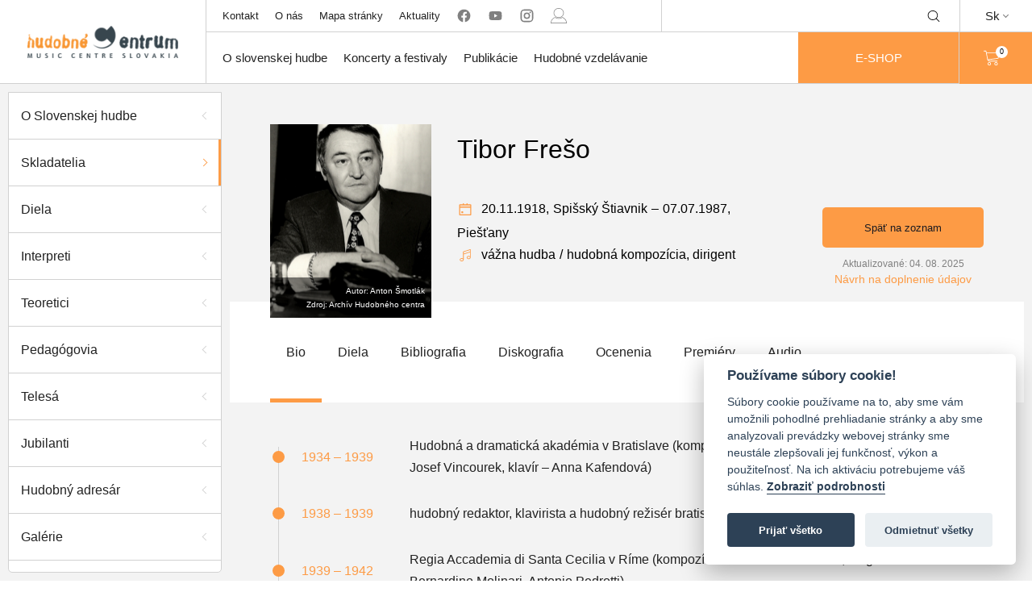

--- FILE ---
content_type: text/html; charset=utf-8
request_url: https://hc.sk/o-slovenskej-hudbe/osobnost-detail/939-tibor-freso
body_size: 7854
content:

<!DOCTYPE html>
<html lang="sk" class="no-js">
<head>
	<meta charset="utf-8">
	<meta http-equiv="X-UA-Compatible" content="IE=edge,chrome=1">

	<title id="snippet--title">Tibor Frešo - O slovenskej hudbe | Hudobne Centrum</title>

	<meta name="author" content="Hudobné Centrum">
	<meta name="copyright" content="Hudobné centrum">
	<meta name="web_author" content="Hudobné centrum">
	<meta name="description" content="Hudobné centrum je hudobná organizácia s poslaním podporovať slovenskú hudobnú kultúru.">
	<meta name="viewport" content="width=device-width, initial-scale=1">
	<link rel=”alternate” hreflang=”en” href="/en/o-slovenskej-hudbe/osobnost-detail/939-tibor-freso">

	<link rel="apple-touch-icon" sizes="57x57" href="/apple-touch-icon-57x57.png">
	<link rel="apple-touch-icon" sizes="60x60" href="/apple-touch-icon-60x60.png">
	<link rel="apple-touch-icon" sizes="72x72" href="/apple-touch-icon-72x72.png">
	<link rel="apple-touch-icon" sizes="76x76" href="/apple-touch-icon-76x76.png">
	<link rel="apple-touch-icon" sizes="114x114" href="/apple-touch-icon-114x114.png">
	<link rel="apple-touch-icon" sizes="120x120" href="/apple-touch-icon-120x120.png">
	<link rel="apple-touch-icon" sizes="144x144" href="/apple-touch-icon-144x144.png">
	<link rel="apple-touch-icon" sizes="152x152" href="/apple-touch-icon-152x152.png">
	<link rel="apple-touch-icon" sizes="167x167" href="/apple-touch-icon-167x167.png">
	<link rel="apple-touch-icon" sizes="180x180" href="/apple-touch-icon-180x180.png">
	<link rel="apple-touch-icon" sizes="1024x1024" href="/apple-touch-icon-1024x1024.png">
	<link rel="apple-touch-startup-image" media="(device-width: 320px) and (device-height: 480px) and (-webkit-device-pixel-ratio: 1)" href="/apple-touch-startup-image-320x460.png">
	<link rel="apple-touch-startup-image" media="(device-width: 320px) and (device-height: 480px) and (-webkit-device-pixel-ratio: 2)" href="/apple-touch-startup-image-640x920.png">
	<link rel="apple-touch-startup-image" media="(device-width: 320px) and (device-height: 568px) and (-webkit-device-pixel-ratio: 2)" href="/apple-touch-startup-image-640x1096.png">
	<link rel="apple-touch-startup-image" media="(device-width: 375px) and (device-height: 667px) and (-webkit-device-pixel-ratio: 2)" href="/apple-touch-startup-image-750x1294.png">
	<link rel="apple-touch-startup-image" media="(device-width: 414px) and (device-height: 736px) and (orientation: landscape) and (-webkit-device-pixel-ratio: 3)" href="/apple-touch-startup-image-1182x2208.png">
	<link rel="apple-touch-startup-image" media="(device-width: 414px) and (device-height: 736px) and (orientation: portrait) and (-webkit-device-pixel-ratio: 3)" href="/apple-touch-startup-image-1242x2148.png">
	<link rel="apple-touch-startup-image" media="(device-width: 768px) and (device-height: 1024px) and (orientation: landscape) and (-webkit-device-pixel-ratio: 1)" href="/apple-touch-startup-image-748x1024.png">
	<link rel="apple-touch-startup-image" media="(device-width: 768px) and (device-height: 1024px) and (orientation: landscape) and (-webkit-device-pixel-ratio: 2)" href="/apple-touch-startup-image-1496x2048.png">
	<link rel="apple-touch-startup-image" media="(device-width: 768px) and (device-height: 1024px) and (orientation: portrait) and (-webkit-device-pixel-ratio: 1)" href="/apple-touch-startup-image-768x1004.png">
	<link rel="apple-touch-startup-image" media="(device-width: 768px) and (device-height: 1024px) and (orientation: portrait) and (-webkit-device-pixel-ratio: 2)" href="/apple-touch-startup-image-1536x2008.png">
	<link rel="icon" type="image/png" sizes="16x16" href="/favicon-16x16.png">
	<link rel="icon" type="image/png" sizes="32x32" href="/favicon-32x32.png">
	<link rel="icon" type="image/png" sizes="228x228" href="/coast-228x228.png">

	<link rel="shortcut icon" href="/favicon.ico">
	<link rel="yandex-tableau-widget" href="/yandex-browser-manifest.json">
	<meta name="apple-mobile-web-app-capable" content="yes">
	<meta name="apple-mobile-web-app-status-bar-style" content="black-translucent">
	<meta name="apple-mobile-web-app-title">
	<meta name="application-name">
	<meta name="mobile-web-app-capable" content="yes">
	<meta name="msapplication-TileColor" content="#fff">
	<meta name="msapplication-TileImage" content="/mstile-144x144.png">
	<meta name="msapplication-config" content="/browserconfig.xml">
	<meta name="theme-color" content="#fff">

			<!-- Global site tag (gtag.js) - Google Analytics -->
			<script async src="https://www.googletagmanager.com/gtag/js?id=UA-165709353-1" type="text/plain" data-cookiecategory="analytics" crossorigin="anonymous"></script>
			<script type="text/plain" data-cookiecategory="analytics" crossorigin="anonymous">
				window.dataLayer = window.dataLayer || [];
				function gtag(){ dataLayer.push(arguments); }
				gtag('js', new Date());

				gtag('config', 'UA-165709353-1');
			</script>

				<link href="/assets/build/vendor.82a1fd6a460c79f69e1d.bundle.css"  type="text/css" rel="stylesheet" crossorigin="anonymous">

				<link href="/assets/build/main.aac3b46f4dd3eacba7a9.bundle.css"  type="text/css" rel="stylesheet" crossorigin="anonymous">
</head>

<body>
	<ul class="d-none" id="snippet--flashes">
			</ul>

	<div class="header-container" id="snippet--navigation">
		<header class="header-3" id="main-header">
    <div class="desktop-header">
        <div class="empty-space"></div>
        <ul class="sub-nav mobile-dropdown" id="header-sub-nav">
            <li class="sub-nav-link">
                <a class="centered-flex flex100" href="/kontakt">Kontakt</a>
            </li>
            <li class="sub-nav-link">
                <a class="centered-flex flex100" href="/o-nas">O nás</a>
            </li>
            <li class="sub-nav-link">
                <a class="centered-flex flex100" href="/sitemap">Mapa stránky</a>
            </li>
            <li class="sub-nav-link">
                <a class="centered-flex flex100" href="/aktuality">Aktuality</a>
            </li>
            <li class="social-media sub-nav-link">
                <a href="https://www.facebook.com/hudobnecentrum" rel="nofollow" target="_blank" class="centered-flex flex100 no-external">
                    <svg class="icon"><use xlink:href="/symbol.svg#facebook"></use>
                </a>
                <a href="https://www.youtube.com/user/musiccentre1000/videos" rel="nofollow" target="_blank" class="centered-flex flex100 no-external">
                    <svg class="icon"><use xlink:href="/symbol.svg#youtube"></use>
                </a>
                <a href=" https://www.instagram.com/hudobne_centrum/" rel="nofollow" target="_blank" class="centered-flex flex100 no-external">
                    <svg class="icon"><use xlink:href="/symbol.svg#instagram"></use>
                </a>
                <a href="/user-zone/auth/login" class="centered-flex flex100 no-external">
                        <svg class="icon"><use xlink:href="/symbol.svg#person"></use>
                </a>
            </li>
        </ul>
        <ul class="shop mobile-dropdown" id="header-shop">

            <form method="get" action="https://www.google.com/search" target="_blank" novalidate>
                <li class="search centered-flex desktop-search" id="main-search">
                        <input type="text" name="q" class="search-input">
                        <input type="hidden" name="sitesearch" value="hc.sk">
                            <div class=" icon-wrap" id="search-toggle">
                                <svg class="icon"><use xlink:href="/symbol.svg#magnifying-glass"></use>
                            </div>
                            <div class="icon-wrap close-icon" id="search-close">
                                <svg class="icon"><use xlink:href="/symbol.svg#close"></use>
                            </div>
                </li>
            </form>
            <a class="eshop-btn eshop-btn--mobile" href="/katalog">
                E-SHOP
            </a>
        </ul>
        <div class="dropdown language-change">
            <p class="language centered-flex">Sk<i class="arrow arrow-down"></i></p>
            <a href="/en/o-slovenskej-hudbe/osobnost-detail/939-tibor-freso" class="dropdown-content opened centered-flex flex100 synchronous">
                <p class="language">En</p>
            </a>
        </div>
        <a data-naja-force-redirect class="branding centered-flex" href="/">
            <img src="/assets/images/logo.png" alt="Hudobné centrum">
        </a>
        <ul class="main-nav mobile-dropdown" id="header-main-nav">
            <li class="main-nav-link">
                <a class="centered-flex flex100 main-nav-href" href="/o-slovenskej-hudbe">O slovenskej hudbe</a>
                <div class="dropdown-wrap">
                    <div class="container">
                        <ul class="column">
                            <li class="dropdown-menu-item"><a href="/o-slovenskej-hudbe">O Slovenskej hudbe</a></li>
                            <li class="dropdown-menu-item"><a href="/o-slovenskej-hudbe/skladatelia">Skladatelia</a></li>
                            <li class="dropdown-menu-item"><a href="/o-slovenskej-hudbe/diela">Diela</a></li>
                            <li class="dropdown-menu-item"><a href="/o-slovenskej-hudbe/interpreti">Interpreti</a></li>
                        </ul>
                        <ul class="column">
                            <li class="dropdown-menu-item"><a href="/o-slovenskej-hudbe/telesa">Telesá</a></li>
                            <li class="dropdown-menu-item"><a href="/o-slovenskej-hudbe/teoretici">Teoretici</a></li>
                            <li class="dropdown-menu-item"><a href="/o-slovenskej-hudbe/pedagogovia">Pedagógovia</a></li>
                            <li class="dropdown-menu-item"><a href="/galerie">Galérie</a></li>
                        </ul>
                        <ul class="column">
                            <li class="dropdown-menu-item"><a href="/koncerty/archiv">Archív projektov</a></li>
                            <li class="dropdown-menu-item"><a href="https://organy.hc.sk">Organy a organári na Slovensku</a></li>
                            <li class="dropdown-menu-item"><a href="/studovna">Online katalógy knižnice HC</a></li>
                            <li class="dropdown-menu-item"><a href="/hudobny-adresar/zoznam">Hudobný adresár</a></li>
                        </ul>
                    </div>
                </div>
            </li>
            <li class="main-nav-link">
                <a class="centered-flex flex100 main-nav-href" href="/koncerty">Koncerty a festivaly</a>
                <div class="dropdown-wrap">
                    <div class="container">
                        <ul class="column">
                            <li class="dropdown-menu-item"><a href="/kalendarium">Kalendárium - vyhľadávanie</a></li>
                            <li class="dropdown-menu-item"><a href="/allegretto">Allegretto Žilina</a></li>
                            <li class="dropdown-menu-item"><a href="/dni-starej-hudby">Dni starej hudby</a></li>
                            <li class="dropdown-menu-item"><a href="/melos-etos">Melos-Étos</a></li>
                        </ul>
                        <ul class="column">
                            <li class="dropdown-menu-item"><a href="/pro-musica-nostra/list">Pro musica nostra</a></li>
                            <li class="dropdown-menu-item"><a href="/medzinarodna-spevacka-sutaz-mikulasa-schneidera-trnavskeho">Medzinárodná spevácka súťaž Mikuláša Schneidera-Trnavského</a></li>
                    </div>
                </div>
            </li>
            <li class="main-nav-link">
                <a href="/publikacie" class="centered-flex flex100 main-nav-href">Publikácie</a>
                <div class="dropdown-wrap">
                    <div class="container">
                        <ul class="column">
                            <li class="dropdown-menu-item"><a href="/hudobny-zivot/">Časopis Hudobný život</a></li>
                            <li class="dropdown-menu-item"><a href="/katalog/slovenska-hudba">Revue Slovenská hudba</a></li>
                            <li class="dropdown-menu-item"><a href="/katalog/noty">Noty</a></li>
                            <li class="dropdown-menu-item"><a href="/katalog/knihy">Knihy</a></li>
                        </ul>
                        <ul class="column">
                            <li class="dropdown-menu-item"><a href="/katalog/cd-dvd">CD/DVD</a></li>
                            <li class="dropdown-menu-item"><a class="synchronous" href="/data/aktuality/dokumenty/hc_katalog_publikacii_web.pdf" target="_blank">Katalóg publikácií HC v PDF</a></li>
                        </ul>
                    </div>
                </div>
            </li>
            <li class="main-nav-link">
                <a class="centered-flex flex100 main-nav-href" href="/projekt/vychovne-koncerty">Hudobné vzdelávanie</a>
                <div class="dropdown-wrap">
                    <div class="container">
                        <ul class="column">
                            <li class="dropdown-menu-item"><a href="/projekt/vychovne-koncerty/aktuality">Hudobné programy</a></li>
                            <li class="dropdown-menu-item"><a href="/hudobna-trieda">Hudobná trieda</a></li>
                            <li class="dropdown-menu-item"><a href="/smo/o-projekte">Slovenský mládežnícky orchester</a></li>
                        </ul>
                        <ul class="column">
                            <li class="dropdown-menu-item"><a href="/projekt/cena-ludovita-rajtera">Cena Ľudovíta Rajtera</a></li>
                        </ul>
                    </div>
                </div>
            </li>

            <a class="button-orange eshop-btn" href="/katalog">
                E-SHOP
            </a>
        </ul>

        <div class="search centered-flex mobile-dropdown mobile-search open">
            <form method="get" action="https://www.google.com/search" target="_blank" novalidate>
                <input type="text" name="q" class="search-input">
                <input type="hidden" name="sitesearch" value="hc.sk">
                <div class=" icon-wrap">
                    <svg class="icon"><use xlink:href="/symbol.svg#magnifying-glass"></use>
                </div>
            </form>
        </div>

        <div class="shopping-cart mobile-dropdown" id="header-shopping-cart">
            <a class="flex100 centered-flex" href="/katalog">
                <svg class="icon"><use xlink:href="/symbol.svg#shopping-cart"></use></svg>
                <div class="cart-count-wrap circle centered-flex" id="snippet--cart">0</div>
            </a>
        </div>
        <div id="menu-toggle" class="menu-wrap centered-flex">
            <p class="title">MENU</p>
        </div>
    </div>
</header>

	</div>

	<div id="snippet--content">
		<div class="main-container ">

			<div class="main wrapper nittro-transition-auto nittro-transition-slide">
<div class="page-wrap profil skladatelia has-sidebar">
			    <div id="overlay" class="overlay"></div>
			    <div id="sidebar-toggle" class="nav-icon-wrap">
			        <div class="nav-icon">
			            <span></span>
			            <span></span>
			            <span></span>
			        </div>
			    </div>
			<div class="sidebar">
			    <ul class="flex100 side-nav">
			        <li><a href="/o-slovenskej-hudbe" class="side-nav-panel"><p>O Slovenskej hudbe</p><div class="arrow arrow-left"></div></a></li>
			        <li><a href="/o-slovenskej-hudbe/skladatelia" class="active side-nav-panel"><p>Skladatelia</p><div class="arrow arrow-left"></div></a></li>
			        <li><a href="/o-slovenskej-hudbe/diela" class="side-nav-panel"><p>Diela</p><div class="arrow arrow-left"></div></a></li>
			        <li><a href="/o-slovenskej-hudbe/interpreti" class="side-nav-panel"><p>Interpreti</p><div class="arrow arrow-left"></div></a></li>
			        <li><a href="/o-slovenskej-hudbe/teoretici" class="side-nav-panel"><p>Teoretici</p><div class="arrow arrow-left"></div></a></li>
			        <li><a href="/o-slovenskej-hudbe/pedagogovia" class="side-nav-panel"><p>Pedagógovia</p><div class="arrow arrow-left"></div></a></li>
			        <li><a href="/o-slovenskej-hudbe/telesa" class="side-nav-panel"><p>Telesá</p><div class="arrow arrow-left"></div></a></li>
			        <li><a href="/o-slovenskej-hudbe/jubilanti" class="side-nav-panel"><p>Jubilanti</p><div class="arrow arrow-left"></div></a></li>
			        <li class="side-nav-panel actual-concerts"><a href="/hudobny-adresar/zoznam"><p>Hudobný adresár</p><div class="arrow arrow-left"></div></a></li>
			        <li><a href="/galerie" class="side-nav-panel"><p>Galérie</p><div class="arrow arrow-left"></div></a></li>
			        <li><a href="/koncerty/archiv" class="side-nav-panel"><p>Archív projektov</p><div class="arrow arrow-left"></div></a></li>
			        <li><a class="synchronous" href="https://organy.hc.sk/" target="_blank"><p>Organy a organári na Slovensku</p><div class="arrow arrow-left"></div></a></li>
			    </ul>
			</div>
			    <div class="content-wrap main-content-wrap">
			<div class="banner">
			    <div class="container">
			        <div class="subcontainer">
			            <div class="profile-picture light-box" style="background-image: url('/data/aktuality/foto/thumb_Tibor_Freso_Smotlak_768px_crop.jpg'); background-size: cover;" data-image="/data/aktuality/foto/Tibor_Freso_Smotlak_768px_crop.jpg" data-author="Autor: Anton Šmotlák" data-source="Zdroj: Archív Hudobného centra" data-w="587" data-h="640">
			                <div class="description">
			                    <p>Autor: Anton Šmotlák</p>
			                    <p>Zdroj: Archív Hudobného centra</p>
			                </div>
			            </div>
			            <div class="info-wrap">
			                <h1 class="title">Tibor Frešo</h1>
			                <div class="middle-wrap">
			                    <div class="date-and-place">
			                        <i class="small-icon centered-flex">
			                            <svg class="icon"><use xlink:href="/symbol.svg#calendar"></use>
			                        </i>
			                        <div class="date-of-birth">
			                            <p class="day">20.11.1918, </p>
			                        </div>
			                        <p class="city">Spišský Štiavnik</p>
			                            <p class="separator orange">&ndash;</p>
			                            <div class="date-of-birth">
			                                <p class="day">07.07.1987, </p>
			                            </div>
			                            <p class="city">Piešťany</p>
			                    </div>
			                    <div class="categories-wrapper">
			                        <div class="categories">
			                            <i class="small-icon centered-flex">
			                                <svg class="icon"><use xlink:href="/symbol.svg#musical-note"></use>
			                            </i>
			                                    
			                                    <p class="category">
			                                        
			                                        vážna hudba
			                                    </p>
			                                    <p class="separator">/</p>
			                                    <p class="category">
			                                        
			                                        hudobná kompozícia, dirigent
			                                    </p>
			                        </div>

			                    </div>
			                </div>

			                <div class="button-wrap">
			                    <a href="/o-slovenskej-hudbe" class="button-back orange-button">
			                        Späť na zoznam
			                    </a>
			                    <div class="date-of-update">Aktualizované: 04. 08. 2025</div>
			                    <a class="update-link" href="mailto:aktualizacia@hc.sk">Návrh na doplnenie údajov</a>
			                </div>
			            </div>

			        </div>
			    </div>
			    <div class="bottom-panel">
			        <div class="container">
			            <ul class="profile-nav nav-desktop">
			                <li class="active"><a class="dd-link" href="/o-slovenskej-hudbe/osobnost-detail/939-tibor-freso"><p>Bio</p><div class="arrow arrow-left"></div></a></li>
			                <li><a class="dd-link" data-scroll-to=".diela-timeline" href="/o-slovenskej-hudbe/osobnost-detail/939-tibor-freso/diela"><p>Diela</p><div class="arrow arrow-left"></div></a></li>
			                <li><a class="dd-link" data-scroll-to=".diela-timeline" href="/o-slovenskej-hudbe/osobnost-detail/939-tibor-freso/bibliografia"><p>Bibliografia</p><div class="arrow arrow-left"></div></a></li>
			                <li><a class="dd-link" data-scroll-to=".diela-timeline" href="/o-slovenskej-hudbe/osobnost-detail/939-tibor-freso/diskografia"><p>Diskografia</p><div class="arrow arrow-left"></div></a></li>
			                <li><a class="dd-link" href="/o-slovenskej-hudbe/osobnost-detail/939-tibor-freso/ocenenia"><p>Ocenenia</p><div class="arrow arrow-left"></div></a></li>
			                <li><a class="dd-link" href="/o-slovenskej-hudbe/osobnost-detail/939-tibor-freso/premiery"><p>Premiéry</p><div class="arrow arrow-left"></div></a></li>
			                <li><a class="dd-link" href="/o-slovenskej-hudbe/osobnost-detail/939-tibor-freso/audio"><p>Audio</p><div class="arrow arrow-left"></div></a></li>
			            </ul>
			        </div>
			    </div>
			    <div class="pswp" tabindex="-1" role="dialog" aria-hidden="true">
			        <div class="pswp__bg"></div>
			        <div class="pswp__scroll-wrap">
			            <div class="pswp__container">
			                <div class="pswp__item"></div>
			                <div class="pswp__item"></div>
			                <div class="pswp__item"></div>
			            </div>
			            <div class="pswp__ui pswp__ui--hidden">
			                <div class="pswp__top-bar">
			                    <div class="pswp__counter"></div>
			                    <button class="pswp__button pswp__button--close" title="Zatvoriť (Esc)"></button>
			                    <button class="pswp__button pswp__button--share" title="Zdieľať"></button>
			                    <button class="pswp__button pswp__button--fs" title="Prepnúť na celú obrazovku"></button>
			                    <button class="pswp__button pswp__button--zoom" title="Zväčšiť/zmenšiť"></button>
			                    <div class="pswp__preloader">
			                        <div class="pswp__preloader__icn">
			                            <div class="pswp__preloader__cut">
			                                <div class="pswp__preloader__donut"></div>
			                            </div>
			                        </div>
			                    </div>
			                </div>
			                <div class="pswp__share-modal pswp__share-modal--hidden pswp__single-tap">
			                    <div class="pswp__share-tooltip"></div>
			                </div>
			                <button class="pswp__button pswp__button--arrow--left" title="Predchádzajúca (šipka vľavo)">
			                </button>
			                <button class="pswp__button pswp__button--arrow--right" title="Ďalej (šipka doprava)">
			                </button>
			                <div class="pswp__caption">
			                    <div class="pswp__caption__center"></div>
			                </div>
			            </div>
			        </div>
			    </div>
			</div>
			        <div class="page-content">
			            <div class="container">
			                <div class="profil-content bio active"><div class="timeline-wrap">
			    <div class="timeline-border"></div>
			    <ul class="timeline">
			        <li>
			            <div class="dot-and-date-wrap">
			                <div class="dot large"></div>
			                <div class="years">
			                    <p class="year-from">1934 – 1939</p>
			                </div>
			            </div>
			            <div class="info no-bubble">
			                <p> Hudobná a dramatická akadémia v Bratislave (kompozícia – <a href="https://hc.sk/o-slovenskej-hudbe/osobnost-detail/985-moyzes-alexander" target="_blank">Alexander Moyzes</a>, dirigovanie – Josef Vincourek, klavír – Anna Kafendová)</p>
			            </div>
			        </li>
			        <li>
			            <div class="dot-and-date-wrap">
			                <div class="dot large"></div>
			                <div class="years">
			                    <p class="year-from"> 1938 – 1939</p>
			                </div>
			            </div>
			            <div class="info no-bubble">
			                <p> hudobný redaktor, klavirista a hudobný režisér bratislavského Rádiojournalu</p>
			            </div>
			        </li>
			        <li>
			            <div class="dot-and-date-wrap">
			                <div class="dot large"></div>
			                <div class="years">
			                    <p class="year-from"> 1939 – 1942</p>
			                </div>
			            </div>
			            <div class="info no-bubble">
			                <p> Regia Accademia di Santa Cecilia v Ríme (kompozícia – Ildebrando Pizzetti, dirigovanie – Bernardino Molinari, Antonio Pedrotti)</p>
			            </div>
			        </li>
			        <li>
			            <div class="dot-and-date-wrap">
			                <div class="dot large"></div>
			                <div class="years">
			                    <p class="year-from"> 1942 – 1949</p>
			                </div>
			            </div>
			            <div class="info no-bubble">
			                <p> dirigent opery SND</p>
			            </div>
			        </li>
			        <li>
			            <div class="dot-and-date-wrap">
			                <div class="dot large"></div>
			                <div class="years">
			                    <p class="year-from"> 1949 – 1952</p>
			                </div>
			            </div>
			            <div class="info no-bubble">
			                <p> umelecký šéf opery v Košiciach</p>
			            </div>
			        </li>
			        <li>
			            <div class="dot-and-date-wrap">
			                <div class="dot large"></div>
			                <div class="years">
			                    <p class="year-from"> 1952 – 1953</p>
			                </div>
			            </div>
			            <div class="info no-bubble">
			                <p> šéfdirigent Slovenskej filharmónie</p>
			            </div>
			        </li>
			        <li>
			            <div class="dot-and-date-wrap">
			                <div class="dot large"></div>
			                <div class="years">
			                    <p class="year-from"> od 1953</p>
			                </div>
			            </div>
			            <div class="info no-bubble">
			                <p> dirigent, šéfdirigent a umelecký šéf opery v Slovenskom národnom divadle</p>
			            </div>
			        </li>
			    </ul>
			</div>
			<div class="text-wrap">
			    <p>Tibor Frešo bol operný dirigent a skladateľ, ktorý vo významnej miere prispel k vybudovaniu pevných základov slovenského operného umenia. Zaslúžil sa o uvedenie mnohých reprezentatívnych domácich i zahraničných operných diel. Jeho tvorba zahŕňa javiskové, orchestrálne, komorné i vokálne diela, pričom písal aj pre deti (opera <em>Martin a Slnko, </em>balet <em>Narodil sa chrobáčik atď.</em>). Je nositeľom niekoľkých štátnych a umeleckých vyznamenaní, v roku 1968 obdržal titul zaslúžilý umelec.</p>
			<p> </p>
			<p><em>"Dominantu Frešovej skladateľskej tvorby tvoria hudobno-dramatické diela. Prvé z nich je opera Martin a slnko. Príbeh o oslobodení slnka z väzenia dedinským mládencom Martinom sa pohybuje na hranici reality a fantastickosti ľudovej tvorivosti, vyznačuje sa výraznou kresbou postáv i množstvom rozprávkových – neraz tancom oživených – scén, ako aj využívaním prózy. Hudba vychádza primárne z hudobného impresionizmu a slovenskej ľudovej melodiky – tvoria spoločný základ rozmanitých inšpiračných zdrojov. Hudba baletu Narodil sa chrobáčik je zámerne jednoduchá, ale nie primitívna. Orchestrálne obsadenie je komorné, ale jeho farbitosť je obdivuhodná. Zvlášť pozoruhodné je pretavenie slovenských ľudových podnetov a využívanie sólistických nástrojov. Najväčším a najvýznamnejším Frešovým dielom je opera-koláž François Villon. Zaujímavosťou diela je, že titulná postava je činoherná; aj postava komentátora Villonovho života, jeho strýka Guillauma de Villon, má nemalé prozaické úseky. V hudobnej zložke dominuje lyrizmus spevných a dynamizmus tanečných scén; občas sa vyskytne aj ich symbióza: spevy s tanečným podtextom. Opera François Villon je určitou analógiou opery Richarda Straussa Gavalier s ružou – centrálny rytmický útvar diela tvorí valčíkový rytmus. Nie je to viedenský valčík, ale francúzsky (ravelovský) – adekvátny lokalite, kde sa dej odohráva – pravda, len geograficky, nie časovo. Hudba je primárne inšpirovaná francúzskym impresionizmom, ako aj inými skladateľmi, poznačenými impresionistickými vplyvmi, najmä Puccinim. Základný kontrast diela vytvára protipostavenie trojdobých rytmov a chorálových úsekov – má zrejme ideový podtext: život-smrť."</em></p>
			<p> </p>
			<p>(VAJDA, Igor: Tibor Frešo. In: 100 slovenských skladateľov. Ed. Marián Jurík, Peter Zagar. Bratislava : Národné hudobné centrum, 1998, s. 97.)</p>
			</div>

			    <div class="link-wrap">
			        <a style="color: #fd9b45" target="_blank" class="synchronous" href="https://autority.snk.sk/cgi-bin/koha/opac-authoritiesdetail.pl?authid=166023">
			            snk.sk
			        </a>
			    </div>

			    <div class="link-wrap">
			        <a style="color: #fd9b45" target="_blank" class="synchronous" href="https://viaf.org/en/viaf/49410902">
			            viaf
			        </a>
			    </div>

			    <div class="link-wrap">
			        <a style="color: #fd9b45" target="_blank" class="synchronous" href="https://www.wikidata.org/wiki/Q2074667">
			            wikidata
			        </a>
			    </div>


			<div class="bottom-button-wrap button-wrap">
			    <button class="button-up">
			        <div class="arrow arrow-up"></div>
			    </button>
			</div>
			</div>
			            </div>
			        </div>
			    </div>
			</div>			</div>
		</div>
	</div>

	<div class="footer-container" id="snippet--footer">
		<footer class="main-footer footer2">
    <div class="footer-head footer-row">
        <div class="container">
            <div class="branding">
                <img src="/assets/images/logo.png" alt="Hudobné centrum">
            </div>
        </div>
    </div>

    <div class="footer-body footer-row">
        <div class="container">
            <div class="inner-wrap">
                <div class="quick-nav body-part-wrap">
                    <p class="title">Rýchla navigácia</p>
                    <div class="content">
                        <ul class="column">
                            <li><a class="quick-nav-link" href="/o-slovenskej-hudbe/skladatelia">Skladatelia</a></li>
                            <li><a class="quick-nav-link" href="/o-slovenskej-hudbe/diela">Diela</a></li>
                            <li><a class="quick-nav-link" href="/o-slovenskej-hudbe/interpreti">Interpreti</a></li>
                            <li><a class="quick-nav-link" href="/o-slovenskej-hudbe/telesa">Telesá</a></li>
                            <li><a class="quick-nav-link" href="/o-slovenskej-hudbe/teoretici">Teoretici</a></li>
                            <li><a class="quick-nav-link" href="/o-slovenskej-hudbe/pedagogovia">Pedagógovia</a></li>
                            <li><a class="quick-nav-link" href="/studovna">Online katalógy knižnice HC</a></li>
                            <li><a href="https://organy.hc.sk" class="quick-nav-link">Organy a organári na Slovensku</a></li>
                            <li><a class="quick-nav-link" href="/melos-etos/o-projekte">Melos-Étos</a></li>
                            <li><a href="/allegretto" class="quick-nav-link">Allegretto Žilina</a></li>
                            <li><a class="quick-nav-link" href="/pro-musica-nostra/list">Pro musica nostra</a></li>
                            <li><a class="quick-nav-link" href="/smo">Slovenský mládežnícky orchester</a></li>
                            <li><a class="quick-nav-link" href="/projekt/vychovne-koncerty">Hudobné programy pre deti a mládež</a></li>
                            <li><a class="quick-nav-link" href="/hudobna-trieda">Hudobná trieda</a></li>
                            <li><a class="quick-nav-link" href="/hudobny-zivot/">Časopis Hudobný život</a></li>
                            <li><a class="quick-nav-link" href="/hudobny-adresar/zoznam">Hudobný adresár</a></li>
                            <li><a class="quick-nav-link" href="/aktuality">Aktuality</a></li>
                            <li><a class="quick-nav-link" href="/katalog">Naše publikácie</a></li>
                        </ul>
                    </div>
                </div>
                <div class="contact body-part-wrap">
                    <p class="title">Kontakt</p>
                    <div class="content">
                        <ul class="column address">
                            <li class="name">Hudobné centrum</li>
                            <li class="street">Michalská 10</li>
                            <li class="city">815 36 Bratislava 1</li>
                            <li class="logo logo-desktop">
                                <img src="/static/image/minilogo.png" alt="Hudobné centrum">
                            </li>
                        </ul>
                        <ul class="column contact">
                            <li class="phone">
                                <i class="small-icon">
                                    <svg class="icon"><use xlink:href="/symbol.svg#telephone"></use>
                                </i>
                                +421 (2) 2047 0111
                            </li>
                            <li class="email">
                                <i class="small-icon">
                                    <svg class="icon"><use xlink:href="/symbol.svg#letter"></use>
                                </i>
                                info@hc.sk
                            </li>
                            <li class="logo logo-mobile">
                                <img src="/static/image/minilogo.png" alt="Hudobné centrum">
                            </li>
                        </ul>
                    </div>
                </div>
            </div>
        </div>
    </div>

    <div class="footer-foot footer-row">
        <div class="top-row">
            <div class="container">
                <div class="title">Členstvo HC v medzinárodných organizáciách</div>

                    <div class="logo-wrap">
                        <a href="http://www.iaml.info" rel="nofollow" target="_blank">
                            <img src="/data/aktuality/Povinne%20informacie/thumb_iaml_logo_single.jpg" alt="IAML">
                        </a>
                    </div>

                    <div class="logo-wrap">
                        <a href="http://www.iamic.net" rel="nofollow" target="_blank">
                            <img src="/data/aktuality/Povinne%20informacie/thumb_iamic-logo-compact.png" alt="IAMIC">
                        </a>
                    </div>

                    <div class="logo-wrap">
                        <a href="http://www.efnyo.org" rel="nofollow" target="_blank">
                            <img src="/data/aktuality/Povinne%20informacie/thumb_efnyo-logo_1.png" alt="EFNYO">
                        </a>
                    </div>

                    <div class="logo-wrap">
                        <a href="http://www.iscm.org" rel="nofollow" target="_blank">
                            <img src="/data/aktuality/Povinne%20informacie/thumb_ISCM-logo.png" alt="ISCM">
                        </a>
                    </div>
            </div>
        </div>

        <div class="bottom-row">
            <div class="container">
                <p class="title title-mobile">©2026 Hudobné centrum</p>
                <div class="left-wrap">
                    <p class="title title-desktop">©2026 Hudobné centrum</p>
                    <ul class="bottom-panel-nav">
                        <li><a href="mailto:webmaster@hc.sk">Správa obsahu</a></li>
                        <li><a href="/vyhlasenie-o-pristupnosti">Vyhlásenie o prístupnosti</a></li>
                        <li><a href="/zasady-pouzivania-suborov-cookies">Vyhlásenie o cookies</a></li>
                        <li><a href="https://www.vylink.com" target="_blank">Technický prevádzkovateľ</a></li>
                    </ul>
                </div>
                <div class="right-wrap">
                    <ul class="bottom-panel-nav">
                        <li><a href="/sitemap">Mapa stránky</a></li>
                    </ul>
                </div>
            </div>
        </div>
    </div>
</footer>

	</div>

	<div class="dialog-holder">
		<div class="dialog-inner">
			<div class="dialog-content">x</div>
		</div>
	</div>

        <script src="https://www.google.com/recaptcha/api.js?render=explicit"></script>
        
				<script src="/assets/build/vendor.7009443257c7e19ba7d4.bundle.js"  type="text/javascript" crossorigin="anonymous"></script>

				<script src="/assets/build/main.631b36d6a061d31589e0.bundle.js"  type="text/javascript" crossorigin="anonymous"></script>
</body>
</html>


--- FILE ---
content_type: application/javascript
request_url: https://hc.sk/assets/build/main.631b36d6a061d31589e0.bundle.js
body_size: 143609
content:
/*! For license information please see main.631b36d6a061d31589e0.bundle.js.LICENSE.txt */
(()=>{var e={8725:(e,t,n)=>{var i,o,r,a;!function(){"use strict";var e,t,n,i,o;e=function(e,t){return"string"==typeof e&&"string"==typeof t&&e.toLowerCase()===t.toLowerCase()},t=function(e,n,i){var o=i||"0",r=e.toString();return r.length<n?t(o+r,n):r},n=function(e){var t,i;for(e=e||{},t=1;t<arguments.length;t++)if(i=arguments[t])for(var o in i)i.hasOwnProperty(o)&&("object"==typeof i[o]?n(e[o],i[o]):e[o]=i[o]);return e},i=function(e,t){for(var n=0;n<t.length;n++)if(t[n].toLowerCase()===e.toLowerCase())return n;return-1},o={dateSettings:{days:["Sunday","Monday","Tuesday","Wednesday","Thursday","Friday","Saturday"],daysShort:["Sun","Mon","Tue","Wed","Thu","Fri","Sat"],months:["January","February","March","April","May","June","July","August","September","October","November","December"],monthsShort:["Jan","Feb","Mar","Apr","May","Jun","Jul","Aug","Sep","Oct","Nov","Dec"],meridiem:["AM","PM"],ordinal:function(e){var t=e%10,n={1:"st",2:"nd",3:"rd"};return 1!==Math.floor(e%100/10)&&n[t]?n[t]:"th"}},separators:/[ \-+\/\.T:@]/g,validParts:/[dDjlNSwzWFmMntLoYyaABgGhHisueTIOPZcrU]/g,intParts:/[djwNzmnyYhHgGis]/g,tzParts:/\b(?:[PMCEA][SDP]T|(?:Pacific|Mountain|Central|Eastern|Atlantic) (?:Standard|Daylight|Prevailing) Time|(?:GMT|UTC)(?:[-+]\d{4})?)\b/g,tzClip:/[^-+\dA-Z]/g},(a=function(e){var t=this,i=n(o,e);t.dateSettings=i.dateSettings,t.separators=i.separators,t.validParts=i.validParts,t.intParts=i.intParts,t.tzParts=i.tzParts,t.tzClip=i.tzClip}).prototype={constructor:a,getMonth:function(e){var t;return 0===(t=i(e,this.dateSettings.monthsShort)+1)&&(t=i(e,this.dateSettings.months)+1),t},parseDate:function(t,n){var i,o,r,a,s,l,c,u,d,p,h=this,f=!1,m=!1,g=h.dateSettings,v={date:null,year:null,month:null,day:null,hour:0,min:0,sec:0};if(!t)return null;if(t instanceof Date)return t;if("U"===n)return(r=parseInt(t))?new Date(1e3*r):t;switch(typeof t){case"number":return new Date(t);case"string":break;default:return null}if(!(i=n.match(h.validParts))||0===i.length)throw new Error("Invalid date format definition.");for(o=t.replace(h.separators,"\0").split("\0"),r=0;r<o.length;r++)switch(a=o[r],s=parseInt(a),i[r]){case"y":case"Y":if(!s)return null;d=a.length,v.year=2===d?parseInt((s<70?"20":"19")+a):s,f=!0;break;case"m":case"n":case"M":case"F":if(isNaN(s)){if(!(0<(l=h.getMonth(a))))return null;v.month=l}else{if(!(1<=s&&s<=12))return null;v.month=s}f=!0;break;case"d":case"j":if(!(1<=s&&s<=31))return null;v.day=s,f=!0;break;case"g":case"h":if(p=o[c=-1<i.indexOf("a")?i.indexOf("a"):-1<i.indexOf("A")?i.indexOf("A"):-1],-1<c)u=e(p,g.meridiem[0])?0:e(p,g.meridiem[1])?12:-1,1<=s&&s<=12&&-1<u?v.hour=s+u-1:0<=s&&s<=23&&(v.hour=s);else{if(!(0<=s&&s<=23))return null;v.hour=s}m=!0;break;case"G":case"H":if(!(0<=s&&s<=23))return null;v.hour=s,m=!0;break;case"i":if(!(0<=s&&s<=59))return null;v.min=s,m=!0;break;case"s":if(!(0<=s&&s<=59))return null;v.sec=s,m=!0}if(!0===f&&v.year&&v.month&&v.day)v.date=new Date(v.year,v.month-1,v.day,v.hour,v.min,v.sec,0);else{if(!0!==m)return null;v.date=new Date(0,0,0,v.hour,v.min,v.sec,0)}return v.date},guessDate:function(e,t){if("string"!=typeof e)return e;var n,i,o,r,a,s,l=e.replace(this.separators,"\0").split("\0"),c=t.match(this.validParts),u=new Date,d=0;if(!/^[djmn]/g.test(c[0]))return e;for(o=0;o<l.length;o++){if(d=2,a=l[o],s=parseInt(a.substr(0,2)),isNaN(s))return null;switch(o){case 0:"m"===c[0]||"n"===c[0]?u.setMonth(s-1):u.setDate(s);break;case 1:"m"===c[0]||"n"===c[0]?u.setDate(s):u.setMonth(s-1);break;case 2:if(i=u.getFullYear(),d=(n=a.length)<4?n:4,!(i=parseInt(n<4?i.toString().substr(0,4-n)+a:a.substr(0,4))))return null;u.setFullYear(i);break;case 3:u.setHours(s);break;case 4:u.setMinutes(s);break;case 5:u.setSeconds(s)}0<(r=a.substr(d)).length&&l.splice(o+1,0,r)}return u},parseFormat:function(e,n){var i,o=this,r=o.dateSettings,a=/\\?(.?)/gi,s=function(e,t){return i[e]?i[e]():t};return i={d:function(){return t(i.j(),2)},D:function(){return r.daysShort[i.w()]},j:function(){return n.getDate()},l:function(){return r.days[i.w()]},N:function(){return i.w()||7},w:function(){return n.getDay()},z:function(){var e=new Date(i.Y(),i.n()-1,i.j()),t=new Date(i.Y(),0,1);return Math.round((e-t)/864e5)},W:function(){var e=new Date(i.Y(),i.n()-1,i.j()-i.N()+3),n=new Date(e.getFullYear(),0,4);return t(1+Math.round((e-n)/864e5/7),2)},F:function(){return r.months[n.getMonth()]},m:function(){return t(i.n(),2)},M:function(){return r.monthsShort[n.getMonth()]},n:function(){return n.getMonth()+1},t:function(){return new Date(i.Y(),i.n(),0).getDate()},L:function(){var e=i.Y();return e%4==0&&e%100!=0||e%400==0?1:0},o:function(){var e=i.n(),t=i.W();return i.Y()+(12===e&&t<9?1:1===e&&9<t?-1:0)},Y:function(){return n.getFullYear()},y:function(){return i.Y().toString().slice(-2)},a:function(){return i.A().toLowerCase()},A:function(){var e=i.G()<12?0:1;return r.meridiem[e]},B:function(){var e=3600*n.getUTCHours(),i=60*n.getUTCMinutes(),o=n.getUTCSeconds();return t(Math.floor((e+i+o+3600)/86.4)%1e3,3)},g:function(){return i.G()%12||12},G:function(){return n.getHours()},h:function(){return t(i.g(),2)},H:function(){return t(i.G(),2)},i:function(){return t(n.getMinutes(),2)},s:function(){return t(n.getSeconds(),2)},u:function(){return t(1e3*n.getMilliseconds(),6)},e:function(){return/\((.*)\)/.exec(String(n))[1]||"Coordinated Universal Time"},I:function(){return new Date(i.Y(),0)-Date.UTC(i.Y(),0)!=new Date(i.Y(),6)-Date.UTC(i.Y(),6)?1:0},O:function(){var e=n.getTimezoneOffset(),i=Math.abs(e);return(0<e?"-":"+")+t(100*Math.floor(i/60)+i%60,4)},P:function(){var e=i.O();return e.substr(0,3)+":"+e.substr(3,2)},T:function(){return(String(n).match(o.tzParts)||[""]).pop().replace(o.tzClip,"")||"UTC"},Z:function(){return 60*-n.getTimezoneOffset()},c:function(){return"Y-m-d\\TH:i:sP".replace(a,s)},r:function(){return"D, d M Y H:i:s O".replace(a,s)},U:function(){return n.getTime()/1e3||0}},s(e,e)},formatDate:function(e,t){var n,i,o,r,a,s="";if("string"==typeof e&&!(e=this.parseDate(e,t)))return null;if(e instanceof Date){for(o=t.length,n=0;n<o;n++)"S"!==(a=t.charAt(n))&&"\\"!==a&&(0<n&&"\\"===t.charAt(n-1)?s+=a:(r=this.parseFormat(a,e),n!==o-1&&this.intParts.test(a)&&"S"===t.charAt(n+1)&&(i=parseInt(r)||0,r+=this.dateSettings.ordinal(i)),s+=r));return s}return""}}}();var s;s=function(e){"use strict";var t={i18n:{ar:{months:["كانون الثاني","شباط","آذار","نيسان","مايو","حزيران","تموز","آب","أيلول","تشرين الأول","تشرين الثاني","كانون الأول"],dayOfWeekShort:["ن","ث","ع","خ","ج","س","ح"],dayOfWeek:["الأحد","الاثنين","الثلاثاء","الأربعاء","الخميس","الجمعة","السبت","الأحد"]},ro:{months:["Ianuarie","Februarie","Martie","Aprilie","Mai","Iunie","Iulie","August","Septembrie","Octombrie","Noiembrie","Decembrie"],dayOfWeekShort:["Du","Lu","Ma","Mi","Jo","Vi","Sâ"],dayOfWeek:["Duminică","Luni","Marţi","Miercuri","Joi","Vineri","Sâmbătă"]},id:{months:["Januari","Februari","Maret","April","Mei","Juni","Juli","Agustus","September","Oktober","November","Desember"],dayOfWeekShort:["Min","Sen","Sel","Rab","Kam","Jum","Sab"],dayOfWeek:["Minggu","Senin","Selasa","Rabu","Kamis","Jumat","Sabtu"]},is:{months:["Janúar","Febrúar","Mars","Apríl","Maí","Júní","Júlí","Ágúst","September","Október","Nóvember","Desember"],dayOfWeekShort:["Sun","Mán","Þrið","Mið","Fim","Fös","Lau"],dayOfWeek:["Sunnudagur","Mánudagur","Þriðjudagur","Miðvikudagur","Fimmtudagur","Föstudagur","Laugardagur"]},bg:{months:["Януари","Февруари","Март","Април","Май","Юни","Юли","Август","Септември","Октомври","Ноември","Декември"],dayOfWeekShort:["Нд","Пн","Вт","Ср","Чт","Пт","Сб"],dayOfWeek:["Неделя","Понеделник","Вторник","Сряда","Четвъртък","Петък","Събота"]},fa:{months:["فروردین","اردیبهشت","خرداد","تیر","مرداد","شهریور","مهر","آبان","آذر","دی","بهمن","اسفند"],dayOfWeekShort:["یکشنبه","دوشنبه","سه شنبه","چهارشنبه","پنجشنبه","جمعه","شنبه"],dayOfWeek:["یک‌شنبه","دوشنبه","سه‌شنبه","چهارشنبه","پنج‌شنبه","جمعه","شنبه","یک‌شنبه"]},ru:{months:["Январь","Февраль","Март","Апрель","Май","Июнь","Июль","Август","Сентябрь","Октябрь","Ноябрь","Декабрь"],dayOfWeekShort:["Вс","Пн","Вт","Ср","Чт","Пт","Сб"],dayOfWeek:["Воскресенье","Понедельник","Вторник","Среда","Четверг","Пятница","Суббота"]},uk:{months:["Січень","Лютий","Березень","Квітень","Травень","Червень","Липень","Серпень","Вересень","Жовтень","Листопад","Грудень"],dayOfWeekShort:["Ндл","Пнд","Втр","Срд","Чтв","Птн","Сбт"],dayOfWeek:["Неділя","Понеділок","Вівторок","Середа","Четвер","П'ятниця","Субота"]},en:{months:["January","February","March","April","May","June","July","August","September","October","November","December"],dayOfWeekShort:["Sun","Mon","Tue","Wed","Thu","Fri","Sat"],dayOfWeek:["Sunday","Monday","Tuesday","Wednesday","Thursday","Friday","Saturday"]},el:{months:["Ιανουάριος","Φεβρουάριος","Μάρτιος","Απρίλιος","Μάιος","Ιούνιος","Ιούλιος","Αύγουστος","Σεπτέμβριος","Οκτώβριος","Νοέμβριος","Δεκέμβριος"],dayOfWeekShort:["Κυρ","Δευ","Τρι","Τετ","Πεμ","Παρ","Σαβ"],dayOfWeek:["Κυριακή","Δευτέρα","Τρίτη","Τετάρτη","Πέμπτη","Παρασκευή","Σάββατο"]},de:{months:["Januar","Februar","März","April","Mai","Juni","Juli","August","September","Oktober","November","Dezember"],dayOfWeekShort:["So","Mo","Di","Mi","Do","Fr","Sa"],dayOfWeek:["Sonntag","Montag","Dienstag","Mittwoch","Donnerstag","Freitag","Samstag"]},nl:{months:["januari","februari","maart","april","mei","juni","juli","augustus","september","oktober","november","december"],dayOfWeekShort:["zo","ma","di","wo","do","vr","za"],dayOfWeek:["zondag","maandag","dinsdag","woensdag","donderdag","vrijdag","zaterdag"]},tr:{months:["Ocak","Şubat","Mart","Nisan","Mayıs","Haziran","Temmuz","Ağustos","Eylül","Ekim","Kasım","Aralık"],dayOfWeekShort:["Paz","Pts","Sal","Çar","Per","Cum","Cts"],dayOfWeek:["Pazar","Pazartesi","Salı","Çarşamba","Perşembe","Cuma","Cumartesi"]},fr:{months:["Janvier","Février","Mars","Avril","Mai","Juin","Juillet","Août","Septembre","Octobre","Novembre","Décembre"],dayOfWeekShort:["Dim","Lun","Mar","Mer","Jeu","Ven","Sam"],dayOfWeek:["dimanche","lundi","mardi","mercredi","jeudi","vendredi","samedi"]},es:{months:["Enero","Febrero","Marzo","Abril","Mayo","Junio","Julio","Agosto","Septiembre","Octubre","Noviembre","Diciembre"],dayOfWeekShort:["Dom","Lun","Mar","Mié","Jue","Vie","Sáb"],dayOfWeek:["Domingo","Lunes","Martes","Miércoles","Jueves","Viernes","Sábado"]},th:{months:["มกราคม","กุมภาพันธ์","มีนาคม","เมษายน","พฤษภาคม","มิถุนายน","กรกฎาคม","สิงหาคม","กันยายน","ตุลาคม","พฤศจิกายน","ธันวาคม"],dayOfWeekShort:["อา.","จ.","อ.","พ.","พฤ.","ศ.","ส."],dayOfWeek:["อาทิตย์","จันทร์","อังคาร","พุธ","พฤหัส","ศุกร์","เสาร์","อาทิตย์"]},pl:{months:["styczeń","luty","marzec","kwiecień","maj","czerwiec","lipiec","sierpień","wrzesień","październik","listopad","grudzień"],dayOfWeekShort:["nd","pn","wt","śr","cz","pt","sb"],dayOfWeek:["niedziela","poniedziałek","wtorek","środa","czwartek","piątek","sobota"]},pt:{months:["Janeiro","Fevereiro","Março","Abril","Maio","Junho","Julho","Agosto","Setembro","Outubro","Novembro","Dezembro"],dayOfWeekShort:["Dom","Seg","Ter","Qua","Qui","Sex","Sab"],dayOfWeek:["Domingo","Segunda","Terça","Quarta","Quinta","Sexta","Sábado"]},ch:{months:["一月","二月","三月","四月","五月","六月","七月","八月","九月","十月","十一月","十二月"],dayOfWeekShort:["日","一","二","三","四","五","六"]},se:{months:["Januari","Februari","Mars","April","Maj","Juni","Juli","Augusti","September","Oktober","November","December"],dayOfWeekShort:["Sön","Mån","Tis","Ons","Tor","Fre","Lör"]},km:{months:["មករា​","កុម្ភៈ","មិនា​","មេសា​","ឧសភា​","មិថុនា​","កក្កដា​","សីហា​","កញ្ញា​","តុលា​","វិច្ឆិកា","ធ្នូ​"],dayOfWeekShort:["អាទិ​","ច័ន្ទ​","អង្គារ​","ពុធ​","ព្រហ​​","សុក្រ​","សៅរ៍"],dayOfWeek:["អាទិត្យ​","ច័ន្ទ​","អង្គារ​","ពុធ​","ព្រហស្បតិ៍​","សុក្រ​","សៅរ៍"]},kr:{months:["1월","2월","3월","4월","5월","6월","7월","8월","9월","10월","11월","12월"],dayOfWeekShort:["일","월","화","수","목","금","토"],dayOfWeek:["일요일","월요일","화요일","수요일","목요일","금요일","토요일"]},it:{months:["Gennaio","Febbraio","Marzo","Aprile","Maggio","Giugno","Luglio","Agosto","Settembre","Ottobre","Novembre","Dicembre"],dayOfWeekShort:["Dom","Lun","Mar","Mer","Gio","Ven","Sab"],dayOfWeek:["Domenica","Lunedì","Martedì","Mercoledì","Giovedì","Venerdì","Sabato"]},da:{months:["Januar","Februar","Marts","April","Maj","Juni","Juli","August","September","Oktober","November","December"],dayOfWeekShort:["Søn","Man","Tir","Ons","Tor","Fre","Lør"],dayOfWeek:["søndag","mandag","tirsdag","onsdag","torsdag","fredag","lørdag"]},no:{months:["Januar","Februar","Mars","April","Mai","Juni","Juli","August","September","Oktober","November","Desember"],dayOfWeekShort:["Søn","Man","Tir","Ons","Tor","Fre","Lør"],dayOfWeek:["Søndag","Mandag","Tirsdag","Onsdag","Torsdag","Fredag","Lørdag"]},ja:{months:["1月","2月","3月","4月","5月","6月","7月","8月","9月","10月","11月","12月"],dayOfWeekShort:["日","月","火","水","木","金","土"],dayOfWeek:["日曜","月曜","火曜","水曜","木曜","金曜","土曜"]},vi:{months:["Tháng 1","Tháng 2","Tháng 3","Tháng 4","Tháng 5","Tháng 6","Tháng 7","Tháng 8","Tháng 9","Tháng 10","Tháng 11","Tháng 12"],dayOfWeekShort:["CN","T2","T3","T4","T5","T6","T7"],dayOfWeek:["Chủ nhật","Thứ hai","Thứ ba","Thứ tư","Thứ năm","Thứ sáu","Thứ bảy"]},sl:{months:["Januar","Februar","Marec","April","Maj","Junij","Julij","Avgust","September","Oktober","November","December"],dayOfWeekShort:["Ned","Pon","Tor","Sre","Čet","Pet","Sob"],dayOfWeek:["Nedelja","Ponedeljek","Torek","Sreda","Četrtek","Petek","Sobota"]},cs:{months:["Leden","Únor","Březen","Duben","Květen","Červen","Červenec","Srpen","Září","Říjen","Listopad","Prosinec"],dayOfWeekShort:["Ne","Po","Út","St","Čt","Pá","So"]},hu:{months:["Január","Február","Március","Április","Május","Június","Július","Augusztus","Szeptember","Október","November","December"],dayOfWeekShort:["Va","Hé","Ke","Sze","Cs","Pé","Szo"],dayOfWeek:["vasárnap","hétfő","kedd","szerda","csütörtök","péntek","szombat"]},az:{months:["Yanvar","Fevral","Mart","Aprel","May","Iyun","Iyul","Avqust","Sentyabr","Oktyabr","Noyabr","Dekabr"],dayOfWeekShort:["B","Be","Ça","Ç","Ca","C","Ş"],dayOfWeek:["Bazar","Bazar ertəsi","Çərşənbə axşamı","Çərşənbə","Cümə axşamı","Cümə","Şənbə"]},bs:{months:["Januar","Februar","Mart","April","Maj","Jun","Jul","Avgust","Septembar","Oktobar","Novembar","Decembar"],dayOfWeekShort:["Ned","Pon","Uto","Sri","Čet","Pet","Sub"],dayOfWeek:["Nedjelja","Ponedjeljak","Utorak","Srijeda","Četvrtak","Petak","Subota"]},ca:{months:["Gener","Febrer","Març","Abril","Maig","Juny","Juliol","Agost","Setembre","Octubre","Novembre","Desembre"],dayOfWeekShort:["Dg","Dl","Dt","Dc","Dj","Dv","Ds"],dayOfWeek:["Diumenge","Dilluns","Dimarts","Dimecres","Dijous","Divendres","Dissabte"]},"en-GB":{months:["January","February","March","April","May","June","July","August","September","October","November","December"],dayOfWeekShort:["Sun","Mon","Tue","Wed","Thu","Fri","Sat"],dayOfWeek:["Sunday","Monday","Tuesday","Wednesday","Thursday","Friday","Saturday"]},et:{months:["Jaanuar","Veebruar","Märts","Aprill","Mai","Juuni","Juuli","August","September","Oktoober","November","Detsember"],dayOfWeekShort:["P","E","T","K","N","R","L"],dayOfWeek:["Pühapäev","Esmaspäev","Teisipäev","Kolmapäev","Neljapäev","Reede","Laupäev"]},eu:{months:["Urtarrila","Otsaila","Martxoa","Apirila","Maiatza","Ekaina","Uztaila","Abuztua","Iraila","Urria","Azaroa","Abendua"],dayOfWeekShort:["Ig.","Al.","Ar.","Az.","Og.","Or.","La."],dayOfWeek:["Igandea","Astelehena","Asteartea","Asteazkena","Osteguna","Ostirala","Larunbata"]},fi:{months:["Tammikuu","Helmikuu","Maaliskuu","Huhtikuu","Toukokuu","Kesäkuu","Heinäkuu","Elokuu","Syyskuu","Lokakuu","Marraskuu","Joulukuu"],dayOfWeekShort:["Su","Ma","Ti","Ke","To","Pe","La"],dayOfWeek:["sunnuntai","maanantai","tiistai","keskiviikko","torstai","perjantai","lauantai"]},gl:{months:["Xan","Feb","Maz","Abr","Mai","Xun","Xul","Ago","Set","Out","Nov","Dec"],dayOfWeekShort:["Dom","Lun","Mar","Mer","Xov","Ven","Sab"],dayOfWeek:["Domingo","Luns","Martes","Mércores","Xoves","Venres","Sábado"]},hr:{months:["Siječanj","Veljača","Ožujak","Travanj","Svibanj","Lipanj","Srpanj","Kolovoz","Rujan","Listopad","Studeni","Prosinac"],dayOfWeekShort:["Ned","Pon","Uto","Sri","Čet","Pet","Sub"],dayOfWeek:["Nedjelja","Ponedjeljak","Utorak","Srijeda","Četvrtak","Petak","Subota"]},ko:{months:["1월","2월","3월","4월","5월","6월","7월","8월","9월","10월","11월","12월"],dayOfWeekShort:["일","월","화","수","목","금","토"],dayOfWeek:["일요일","월요일","화요일","수요일","목요일","금요일","토요일"]},lt:{months:["Sausio","Vasario","Kovo","Balandžio","Gegužės","Birželio","Liepos","Rugpjūčio","Rugsėjo","Spalio","Lapkričio","Gruodžio"],dayOfWeekShort:["Sek","Pir","Ant","Tre","Ket","Pen","Šeš"],dayOfWeek:["Sekmadienis","Pirmadienis","Antradienis","Trečiadienis","Ketvirtadienis","Penktadienis","Šeštadienis"]},lv:{months:["Janvāris","Februāris","Marts","Aprīlis ","Maijs","Jūnijs","Jūlijs","Augusts","Septembris","Oktobris","Novembris","Decembris"],dayOfWeekShort:["Sv","Pr","Ot","Tr","Ct","Pk","St"],dayOfWeek:["Svētdiena","Pirmdiena","Otrdiena","Trešdiena","Ceturtdiena","Piektdiena","Sestdiena"]},mk:{months:["јануари","февруари","март","април","мај","јуни","јули","август","септември","октомври","ноември","декември"],dayOfWeekShort:["нед","пон","вто","сре","чет","пет","саб"],dayOfWeek:["Недела","Понеделник","Вторник","Среда","Четврток","Петок","Сабота"]},mn:{months:["1-р сар","2-р сар","3-р сар","4-р сар","5-р сар","6-р сар","7-р сар","8-р сар","9-р сар","10-р сар","11-р сар","12-р сар"],dayOfWeekShort:["Дав","Мяг","Лха","Пүр","Бсн","Бям","Ням"],dayOfWeek:["Даваа","Мягмар","Лхагва","Пүрэв","Баасан","Бямба","Ням"]},"pt-BR":{months:["Janeiro","Fevereiro","Março","Abril","Maio","Junho","Julho","Agosto","Setembro","Outubro","Novembro","Dezembro"],dayOfWeekShort:["Dom","Seg","Ter","Qua","Qui","Sex","Sáb"],dayOfWeek:["Domingo","Segunda","Terça","Quarta","Quinta","Sexta","Sábado"]},sk:{months:["Január","Február","Marec","Apríl","Máj","Jún","Júl","August","September","Október","November","December"],dayOfWeekShort:["Ne","Po","Ut","St","Št","Pi","So"],dayOfWeek:["Nedeľa","Pondelok","Utorok","Streda","Štvrtok","Piatok","Sobota"]},sq:{months:["Janar","Shkurt","Mars","Prill","Maj","Qershor","Korrik","Gusht","Shtator","Tetor","Nëntor","Dhjetor"],dayOfWeekShort:["Die","Hën","Mar","Mër","Enj","Pre","Shtu"],dayOfWeek:["E Diel","E Hënë","E Martē","E Mërkurë","E Enjte","E Premte","E Shtunë"]},"sr-YU":{months:["Januar","Februar","Mart","April","Maj","Jun","Jul","Avgust","Septembar","Oktobar","Novembar","Decembar"],dayOfWeekShort:["Ned","Pon","Uto","Sre","čet","Pet","Sub"],dayOfWeek:["Nedelja","Ponedeljak","Utorak","Sreda","Četvrtak","Petak","Subota"]},sr:{months:["јануар","фебруар","март","април","мај","јун","јул","август","септембар","октобар","новембар","децембар"],dayOfWeekShort:["нед","пон","уто","сре","чет","пет","суб"],dayOfWeek:["Недеља","Понедељак","Уторак","Среда","Четвртак","Петак","Субота"]},sv:{months:["Januari","Februari","Mars","April","Maj","Juni","Juli","Augusti","September","Oktober","November","December"],dayOfWeekShort:["Sön","Mån","Tis","Ons","Tor","Fre","Lör"],dayOfWeek:["Söndag","Måndag","Tisdag","Onsdag","Torsdag","Fredag","Lördag"]},"zh-TW":{months:["一月","二月","三月","四月","五月","六月","七月","八月","九月","十月","十一月","十二月"],dayOfWeekShort:["日","一","二","三","四","五","六"],dayOfWeek:["星期日","星期一","星期二","星期三","星期四","星期五","星期六"]},zh:{months:["一月","二月","三月","四月","五月","六月","七月","八月","九月","十月","十一月","十二月"],dayOfWeekShort:["日","一","二","三","四","五","六"],dayOfWeek:["星期日","星期一","星期二","星期三","星期四","星期五","星期六"]},ug:{months:["1-ئاي","2-ئاي","3-ئاي","4-ئاي","5-ئاي","6-ئاي","7-ئاي","8-ئاي","9-ئاي","10-ئاي","11-ئاي","12-ئاي"],dayOfWeek:["يەكشەنبە","دۈشەنبە","سەيشەنبە","چارشەنبە","پەيشەنبە","جۈمە","شەنبە"]},he:{months:["ינואר","פברואר","מרץ","אפריל","מאי","יוני","יולי","אוגוסט","ספטמבר","אוקטובר","נובמבר","דצמבר"],dayOfWeekShort:["א'","ב'","ג'","ד'","ה'","ו'","שבת"],dayOfWeek:["ראשון","שני","שלישי","רביעי","חמישי","שישי","שבת","ראשון"]},hy:{months:["Հունվար","Փետրվար","Մարտ","Ապրիլ","Մայիս","Հունիս","Հուլիս","Օգոստոս","Սեպտեմբեր","Հոկտեմբեր","Նոյեմբեր","Դեկտեմբեր"],dayOfWeekShort:["Կի","Երկ","Երք","Չոր","Հնգ","Ուրբ","Շբթ"],dayOfWeek:["Կիրակի","Երկուշաբթի","Երեքշաբթի","Չորեքշաբթի","Հինգշաբթի","Ուրբաթ","Շաբաթ"]},kg:{months:["Үчтүн айы","Бирдин айы","Жалган Куран","Чын Куран","Бугу","Кулжа","Теке","Баш Оона","Аяк Оона","Тогуздун айы","Жетинин айы","Бештин айы"],dayOfWeekShort:["Жек","Дүй","Шей","Шар","Бей","Жум","Ише"],dayOfWeek:["Жекшемб","Дүйшөмб","Шейшемб","Шаршемб","Бейшемби","Жума","Ишенб"]},rm:{months:["Schaner","Favrer","Mars","Avrigl","Matg","Zercladur","Fanadur","Avust","Settember","October","November","December"],dayOfWeekShort:["Du","Gli","Ma","Me","Gie","Ve","So"],dayOfWeek:["Dumengia","Glindesdi","Mardi","Mesemna","Gievgia","Venderdi","Sonda"]},ka:{months:["იანვარი","თებერვალი","მარტი","აპრილი","მაისი","ივნისი","ივლისი","აგვისტო","სექტემბერი","ოქტომბერი","ნოემბერი","დეკემბერი"],dayOfWeekShort:["კვ","ორშ","სამშ","ოთხ","ხუთ","პარ","შაბ"],dayOfWeek:["კვირა","ორშაბათი","სამშაბათი","ოთხშაბათი","ხუთშაბათი","პარასკევი","შაბათი"]}},ownerDocument:document,contentWindow:window,value:"",rtl:!1,format:"Y/m/d H:i",formatTime:"H:i",formatDate:"Y/m/d",startDate:!1,step:60,monthChangeSpinner:!0,closeOnDateSelect:!1,closeOnTimeSelect:!0,closeOnWithoutClick:!0,closeOnInputClick:!0,openOnFocus:!0,timepicker:!0,datepicker:!0,weeks:!1,defaultTime:!1,defaultDate:!1,minDate:!1,maxDate:!1,minTime:!1,maxTime:!1,minDateTime:!1,maxDateTime:!1,allowTimes:[],opened:!1,initTime:!0,inline:!1,theme:"",touchMovedThreshold:5,onSelectDate:function(){},onSelectTime:function(){},onChangeMonth:function(){},onGetWeekOfYear:function(){},onChangeYear:function(){},onChangeDateTime:function(){},onShow:function(){},onClose:function(){},onGenerate:function(){},withoutCopyright:!0,inverseButton:!1,hours12:!1,next:"xdsoft_next",prev:"xdsoft_prev",dayOfWeekStart:0,parentID:"body",timeHeightInTimePicker:25,timepickerScrollbar:!0,todayButton:!0,prevButton:!0,nextButton:!0,defaultSelect:!0,scrollMonth:!0,scrollTime:!0,scrollInput:!0,lazyInit:!1,mask:!1,validateOnBlur:!0,allowBlank:!0,yearStart:1950,yearEnd:2050,monthStart:0,monthEnd:11,style:"",id:"",fixed:!1,roundTime:"round",className:"",weekends:[],highlightedDates:[],highlightedPeriods:[],allowDates:[],allowDateRe:null,disabledDates:[],disabledWeekDays:[],yearOffset:0,beforeShowDay:null,enterLikeTab:!0,showApplyButton:!1,insideParent:!1},n=null,i=null,o="en",r={meridiem:["AM","PM"]},s=function(){var s=t.i18n[o],l={days:s.dayOfWeek,daysShort:s.dayOfWeekShort,months:s.months,monthsShort:e.map(s.months,(function(e){return e.substring(0,3)}))};"function"==typeof a&&(n=i=new a({dateSettings:e.extend({},r,l)}))},l={moment:{default_options:{format:"YYYY/MM/DD HH:mm",formatDate:"YYYY/MM/DD",formatTime:"HH:mm"},formatter:{parseDate:function(e,t){if(u(t))return i.parseDate(e,t);var n=moment(e,t);return!!n.isValid()&&n.toDate()},formatDate:function(e,t){return u(t)?i.formatDate(e,t):moment(e).format(t)},formatMask:function(e){return e.replace(/Y{4}/g,"9999").replace(/Y{2}/g,"99").replace(/M{2}/g,"19").replace(/D{2}/g,"39").replace(/H{2}/g,"29").replace(/m{2}/g,"59").replace(/s{2}/g,"59")}}}};e.datetimepicker={setLocale:function(e){var n=t.i18n[e]?e:"en";o!==n&&(o=n,s())},setDateFormatter:function(i){if("string"==typeof i&&l.hasOwnProperty(i)){var o=l[i];e.extend(t,o.default_options),n=o.formatter}else n=i}};var c={RFC_2822:"D, d M Y H:i:s O",ATOM:"Y-m-dTH:i:sP",ISO_8601:"Y-m-dTH:i:sO",RFC_822:"D, d M y H:i:s O",RFC_850:"l, d-M-y H:i:s T",RFC_1036:"D, d M y H:i:s O",RFC_1123:"D, d M Y H:i:s O",RSS:"D, d M Y H:i:s O",W3C:"Y-m-dTH:i:sP"},u=function(e){return-1!==Object.values(c).indexOf(e)};function d(e,t,n){this.date=e,this.desc=t,this.style=n}e.extend(e.datetimepicker,c),s(),window.getComputedStyle||(window.getComputedStyle=function(e){return this.el=e,this.getPropertyValue=function(t){var n=/(-([a-z]))/g;return"float"===t&&(t="styleFloat"),n.test(t)&&(t=t.replace(n,(function(e,t,n){return n.toUpperCase()}))),e.currentStyle[t]||null},this}),Array.prototype.indexOf||(Array.prototype.indexOf=function(e,t){var n,i;for(n=t||0,i=this.length;n<i;n+=1)if(this[n]===e)return n;return-1}),Date.prototype.countDaysInMonth=function(){return new Date(this.getFullYear(),this.getMonth()+1,0).getDate()},e.fn.xdsoftScroller=function(t,n){return this.each((function(){var i,o,r,a,s,l=e(this),c=function(e){var t,n={x:0,y:0};return"touchstart"===e.type||"touchmove"===e.type||"touchend"===e.type||"touchcancel"===e.type?(t=e.originalEvent.touches[0]||e.originalEvent.changedTouches[0],n.x=t.clientX,n.y=t.clientY):"mousedown"!==e.type&&"mouseup"!==e.type&&"mousemove"!==e.type&&"mouseover"!==e.type&&"mouseout"!==e.type&&"mouseenter"!==e.type&&"mouseleave"!==e.type||(n.x=e.clientX,n.y=e.clientY),n},u=100,d=!1,p=0,h=0,f=0,m=!1,g=0,v=function(){};"hide"!==n?(e(this).hasClass("xdsoft_scroller_box")||(i=l.children().eq(0),o=l[0].clientHeight,r=i[0].offsetHeight,a=e('<div class="xdsoft_scrollbar"></div>'),s=e('<div class="xdsoft_scroller"></div>'),a.append(s),l.addClass("xdsoft_scroller_box").append(a),v=function(e){var t=c(e).y-p+g;t<0&&(t=0),t+s[0].offsetHeight>f&&(t=f-s[0].offsetHeight),l.trigger("scroll_element.xdsoft_scroller",[u?t/u:0])},s.on("touchstart.xdsoft_scroller mousedown.xdsoft_scroller",(function(i){o||l.trigger("resize_scroll.xdsoft_scroller",[n]),p=c(i).y,g=parseInt(s.css("margin-top"),10),f=a[0].offsetHeight,"mousedown"===i.type||"touchstart"===i.type?(t.ownerDocument&&e(t.ownerDocument.body).addClass("xdsoft_noselect"),e([t.ownerDocument.body,t.contentWindow]).on("touchend mouseup.xdsoft_scroller",(function n(){e([t.ownerDocument.body,t.contentWindow]).off("touchend mouseup.xdsoft_scroller",n).off("mousemove.xdsoft_scroller",v).removeClass("xdsoft_noselect")})),e(t.ownerDocument.body).on("mousemove.xdsoft_scroller",v)):(m=!0,i.stopPropagation(),i.preventDefault())})).on("touchmove",(function(e){m&&(e.preventDefault(),v(e))})).on("touchend touchcancel",(function(){m=!1,g=0})),l.on("scroll_element.xdsoft_scroller",(function(e,t){o||l.trigger("resize_scroll.xdsoft_scroller",[t,!0]),t=1<t?1:t<0||isNaN(t)?0:t,s.css("margin-top",u*t),setTimeout((function(){i.css("marginTop",-parseInt((i[0].offsetHeight-o)*t,10))}),10)})).on("resize_scroll.xdsoft_scroller",(function(e,t,n){var c,d;o=l[0].clientHeight,r=i[0].offsetHeight,d=(c=o/r)*a[0].offsetHeight,1<c?s.hide():(s.show(),s.css("height",parseInt(10<d?d:10,10)),u=a[0].offsetHeight-s[0].offsetHeight,!0!==n&&l.trigger("scroll_element.xdsoft_scroller",[t||Math.abs(parseInt(i.css("marginTop"),10))/(r-o)]))})),l.on("mousewheel",(function(e){var t=Math.abs(parseInt(i.css("marginTop"),10));return(t-=20*e.deltaY)<0&&(t=0),l.trigger("scroll_element.xdsoft_scroller",[t/(r-o)]),e.stopPropagation(),!1})),l.on("touchstart",(function(e){d=c(e),h=Math.abs(parseInt(i.css("marginTop"),10))})),l.on("touchmove",(function(e){if(d){e.preventDefault();var t=c(e);l.trigger("scroll_element.xdsoft_scroller",[(h-(t.y-d.y))/(r-o)])}})),l.on("touchend touchcancel",(function(){d=!1,h=0}))),l.trigger("resize_scroll.xdsoft_scroller",[n])):l.find(".xdsoft_scrollbar").hide()}))},e.fn.datetimepicker=function(i,r){var a,s,l=this,c=17,u=13,p=27,h=37,f=38,m=39,g=40,v=9,y=116,w=65,b=67,x=86,k=90,C=89,_=!1,T=e.isPlainObject(i)||!i?e.extend(!0,{},t,i):e.extend(!0,{},t),S=0;return a=function(t){var r,a,s,l,S,E,D=e('<div class="xdsoft_datetimepicker xdsoft_noselect"></div>'),O=e('<div class="xdsoft_copyright"><a target="_blank" href="http://xdsoft.net/jqplugins/datetimepicker/">xdsoft.net</a></div>'),A=e('<div class="xdsoft_datepicker active"></div>'),M=e('<div class="xdsoft_monthpicker"><button type="button" class="xdsoft_prev"></button><button type="button" class="xdsoft_today_button"></button><div class="xdsoft_label xdsoft_month"><span></span><i></i></div><div class="xdsoft_label xdsoft_year"><span></span><i></i></div><button type="button" class="xdsoft_next"></button></div>'),P=e('<div class="xdsoft_calendar"></div>'),L=e('<div class="xdsoft_timepicker active"><button type="button" class="xdsoft_prev"></button><div class="xdsoft_time_box"></div><button type="button" class="xdsoft_next"></button></div>'),I=L.find(".xdsoft_time_box").eq(0),F=e('<div class="xdsoft_time_variant"></div>'),j=e('<button type="button" class="xdsoft_save_selected blue-gradient-button">Save Selected</button>'),z=e('<div class="xdsoft_select xdsoft_monthselect"><div></div></div>'),N=e('<div class="xdsoft_select xdsoft_yearselect"><div></div></div>'),$=!1,H=0;T.id&&D.attr("id",T.id),T.style&&D.attr("style",T.style),T.weeks&&D.addClass("xdsoft_showweeks"),T.rtl&&D.addClass("xdsoft_rtl"),D.addClass("xdsoft_"+T.theme),D.addClass(T.className),M.find(".xdsoft_month span").after(z),M.find(".xdsoft_year span").after(N),M.find(".xdsoft_month,.xdsoft_year").on("touchstart mousedown.xdsoft",(function(t){var n,i,o=e(this).find(".xdsoft_select").eq(0),r=0,a=0,s=o.is(":visible");for(M.find(".xdsoft_select").hide(),S.currentTime&&(r=S.currentTime[e(this).hasClass("xdsoft_month")?"getMonth":"getFullYear"]()),o[s?"hide":"show"](),n=o.find("div.xdsoft_option"),i=0;i<n.length&&n.eq(i).data("value")!==r;i+=1)a+=n[0].offsetHeight;return o.xdsoftScroller(T,a/(o.children()[0].offsetHeight-o[0].clientHeight)),t.stopPropagation(),!1}));var R=function(e){var t=e.originalEvent,n=t.touches?t.touches[0]:t;this.touchStartPosition=this.touchStartPosition||n;var i=Math.abs(this.touchStartPosition.clientX-n.clientX),o=Math.abs(this.touchStartPosition.clientY-n.clientY);Math.sqrt(i*i+o*o)>T.touchMovedThreshold&&(this.touchMoved=!0)};function B(){var e,n=!1;return T.startDate?n=S.strToDate(T.startDate):(n=T.value||(t&&t.val&&t.val()?t.val():""))?(n=S.strToDateTime(n),T.yearOffset&&(n=new Date(n.getFullYear()-T.yearOffset,n.getMonth(),n.getDate(),n.getHours(),n.getMinutes(),n.getSeconds(),n.getMilliseconds()))):T.defaultDate&&(n=S.strToDateTime(T.defaultDate),T.defaultTime&&(e=S.strtotime(T.defaultTime),n.setHours(e.getHours()),n.setMinutes(e.getMinutes()))),n&&S.isValidDate(n)?D.data("changed",!0):n="",n||0}function W(i){var o=function(e,t){var n=e.replace(/([\[\]\/\{\}\(\)\-\.\+]{1})/g,"\\$1").replace(/_/g,"{digit+}").replace(/([0-9]{1})/g,"{digit$1}").replace(/\{digit([0-9]{1})\}/g,"[0-$1_]{1}").replace(/\{digit[\+]\}/g,"[0-9_]{1}");return new RegExp(n).test(t)},r=function(e,t){if(!(e="string"==typeof e||e instanceof String?i.ownerDocument.getElementById(e):e))return!1;if(e.createTextRange){var n=e.createTextRange();return n.collapse(!0),n.moveEnd("character",t),n.moveStart("character",t),n.select(),!0}return!!e.setSelectionRange&&(e.setSelectionRange(t,t),!0)};i.mask&&t.off("keydown.xdsoft"),!0===i.mask&&(n.formatMask?i.mask=n.formatMask(i.format):i.mask=i.format.replace(/Y/g,"9999").replace(/F/g,"9999").replace(/m/g,"19").replace(/d/g,"39").replace(/H/g,"29").replace(/i/g,"59").replace(/s/g,"59")),"string"===e.type(i.mask)&&(o(i.mask,t.val())||(t.val(i.mask.replace(/[0-9]/g,"_")),r(t[0],0)),t.on("paste.xdsoft",(function(n){var a=(n.clipboardData||n.originalEvent.clipboardData||window.clipboardData).getData("text"),s=this.value,l=this.selectionStart;return s=s.substr(0,l)+a+s.substr(l+a.length),l+=a.length,o(i.mask,s)?(this.value=s,r(this,l)):""===e.trim(s)?this.value=i.mask.replace(/[0-9]/g,"_"):t.trigger("error_input.xdsoft"),n.preventDefault(),!1})),t.on("keydown.xdsoft",(function(n){var a,s=this.value,l=n.which,d=this.selectionStart,T=this.selectionEnd,S=d!==T;if(48<=l&&l<=57||96<=l&&l<=105||8===l||46===l){for(a=8===l||46===l?"_":String.fromCharCode(96<=l&&l<=105?l-48:l),8===l&&d&&!S&&(d-=1);;){var E=i.mask.substr(d,1),D=d<i.mask.length,O=0<d;if(!(/[^0-9_]/.test(E)&&D&&O))break;d+=8!==l||S?1:-1}if(n.metaKey&&(S=!(d=0)),S){var A=T-d,M=i.mask.replace(/[0-9]/g,"_"),P=M.substr(d,A).substr(1);s=s.substr(0,d)+(a+P)+s.substr(d+A)}else s=s.substr(0,d)+a+s.substr(d+1);if(""===e.trim(s))s=M;else if(d===i.mask.length)return n.preventDefault(),!1;for(d+=8===l?0:1;/[^0-9_]/.test(i.mask.substr(d,1))&&d<i.mask.length&&0<d;)d+=8===l?0:1;o(i.mask,s)?(this.value=s,r(this,d)):""===e.trim(s)?this.value=i.mask.replace(/[0-9]/g,"_"):t.trigger("error_input.xdsoft")}else if(-1!==[w,b,x,k,C].indexOf(l)&&_||-1!==[p,f,g,h,m,y,c,v,u].indexOf(l))return!0;return n.preventDefault(),!1})))}M.find(".xdsoft_select").xdsoftScroller(T).on("touchstart mousedown.xdsoft",(function(e){var t=e.originalEvent;this.touchMoved=!1,this.touchStartPosition=t.touches?t.touches[0]:t,e.stopPropagation(),e.preventDefault()})).on("touchmove",".xdsoft_option",R).on("touchend mousedown.xdsoft",".xdsoft_option",(function(){if(!this.touchMoved){void 0!==S.currentTime&&null!==S.currentTime||(S.currentTime=S.now());var t=S.currentTime.getFullYear();S&&S.currentTime&&S.currentTime[e(this).parent().parent().hasClass("xdsoft_monthselect")?"setMonth":"setFullYear"](e(this).data("value")),e(this).parent().parent().hide(),D.trigger("xchange.xdsoft"),T.onChangeMonth&&e.isFunction(T.onChangeMonth)&&T.onChangeMonth.call(D,S.currentTime,D.data("input")),t!==S.currentTime.getFullYear()&&e.isFunction(T.onChangeYear)&&T.onChangeYear.call(D,S.currentTime,D.data("input"))}})),D.getValue=function(){return S.getCurrentTime()},D.setOptions=function(i){var o={};T=e.extend(!0,{},T,i),i.allowTimes&&e.isArray(i.allowTimes)&&i.allowTimes.length&&(T.allowTimes=e.extend(!0,[],i.allowTimes)),i.weekends&&e.isArray(i.weekends)&&i.weekends.length&&(T.weekends=e.extend(!0,[],i.weekends)),i.allowDates&&e.isArray(i.allowDates)&&i.allowDates.length&&(T.allowDates=e.extend(!0,[],i.allowDates)),i.allowDateRe&&"[object String]"===Object.prototype.toString.call(i.allowDateRe)&&(T.allowDateRe=new RegExp(i.allowDateRe)),i.highlightedDates&&e.isArray(i.highlightedDates)&&i.highlightedDates.length&&(e.each(i.highlightedDates,(function(t,i){var r,a=e.map(i.split(","),e.trim),s=new d(n.parseDate(a[0],T.formatDate),a[1],a[2]),l=n.formatDate(s.date,T.formatDate);void 0!==o[l]?(r=o[l].desc)&&r.length&&s.desc&&s.desc.length&&(o[l].desc=r+"\n"+s.desc):o[l]=s})),T.highlightedDates=e.extend(!0,[],o)),i.highlightedPeriods&&e.isArray(i.highlightedPeriods)&&i.highlightedPeriods.length&&(o=e.extend(!0,[],T.highlightedDates),e.each(i.highlightedPeriods,(function(t,i){var r,a,s,l,c,u,p;if(e.isArray(i))r=i[0],a=i[1],s=i[2],p=i[3];else{var h=e.map(i.split(","),e.trim);r=n.parseDate(h[0],T.formatDate),a=n.parseDate(h[1],T.formatDate),s=h[2],p=h[3]}for(;r<=a;)l=new d(r,s,p),c=n.formatDate(r,T.formatDate),r.setDate(r.getDate()+1),void 0!==o[c]?(u=o[c].desc)&&u.length&&l.desc&&l.desc.length&&(o[c].desc=u+"\n"+l.desc):o[c]=l})),T.highlightedDates=e.extend(!0,[],o)),i.disabledDates&&e.isArray(i.disabledDates)&&i.disabledDates.length&&(T.disabledDates=e.extend(!0,[],i.disabledDates)),i.disabledWeekDays&&e.isArray(i.disabledWeekDays)&&i.disabledWeekDays.length&&(T.disabledWeekDays=e.extend(!0,[],i.disabledWeekDays)),!T.open&&!T.opened||T.inline||t.trigger("open.xdsoft"),T.inline&&($=!0,D.addClass("xdsoft_inline"),t.after(D).hide()),T.inverseButton&&(T.next="xdsoft_prev",T.prev="xdsoft_next"),T.datepicker?A.addClass("active"):A.removeClass("active"),T.timepicker?L.addClass("active"):L.removeClass("active"),T.value&&(S.setCurrentTime(T.value),t&&t.val&&t.val(S.str)),isNaN(T.dayOfWeekStart)?T.dayOfWeekStart=0:T.dayOfWeekStart=parseInt(T.dayOfWeekStart,10)%7,T.timepickerScrollbar||I.xdsoftScroller(T,"hide"),T.minDate&&/^[\+\-](.*)$/.test(T.minDate)&&(T.minDate=n.formatDate(S.strToDateTime(T.minDate),T.formatDate)),T.maxDate&&/^[\+\-](.*)$/.test(T.maxDate)&&(T.maxDate=n.formatDate(S.strToDateTime(T.maxDate),T.formatDate)),T.minDateTime&&/^\+(.*)$/.test(T.minDateTime)&&(T.minDateTime=S.strToDateTime(T.minDateTime).dateFormat(T.formatDate)),T.maxDateTime&&/^\+(.*)$/.test(T.maxDateTime)&&(T.maxDateTime=S.strToDateTime(T.maxDateTime).dateFormat(T.formatDate)),j.toggle(T.showApplyButton),M.find(".xdsoft_today_button").css("visibility",T.todayButton?"visible":"hidden"),M.find("."+T.prev).css("visibility",T.prevButton?"visible":"hidden"),M.find("."+T.next).css("visibility",T.nextButton?"visible":"hidden"),W(T),T.validateOnBlur&&t.off("blur.xdsoft").on("blur.xdsoft",(function(){if(T.allowBlank&&(!e.trim(e(this).val()).length||"string"==typeof T.mask&&e.trim(e(this).val())===T.mask.replace(/[0-9]/g,"_")))e(this).val(null),D.data("xdsoft_datetime").empty();else{var t=n.parseDate(e(this).val(),T.format);if(t)e(this).val(n.formatDate(t,T.format));else{var i=+[e(this).val()[0],e(this).val()[1]].join(""),o=+[e(this).val()[2],e(this).val()[3]].join("");!T.datepicker&&T.timepicker&&0<=i&&i<24&&0<=o&&o<60?e(this).val([i,o].map((function(e){return 9<e?e:"0"+e})).join(":")):e(this).val(n.formatDate(S.now(),T.format))}D.data("xdsoft_datetime").setCurrentTime(e(this).val())}D.trigger("changedatetime.xdsoft"),D.trigger("close.xdsoft")})),T.dayOfWeekStartPrev=0===T.dayOfWeekStart?6:T.dayOfWeekStart-1,D.trigger("xchange.xdsoft").trigger("afterOpen.xdsoft")},D.data("options",T).on("touchstart mousedown.xdsoft",(function(e){return e.stopPropagation(),e.preventDefault(),N.hide(),z.hide(),!1})),I.append(F),I.xdsoftScroller(T),D.on("afterOpen.xdsoft",(function(){I.xdsoftScroller(T)})),D.append(A).append(L),!0!==T.withoutCopyright&&D.append(O),A.append(M).append(P).append(j),T.insideParent?e(t).parent().append(D):e(T.parentID).append(D),S=new function(){var t=this;t.now=function(e){var n,i,o=new Date;return!e&&T.defaultDate&&(n=t.strToDateTime(T.defaultDate),o.setFullYear(n.getFullYear()),o.setMonth(n.getMonth()),o.setDate(n.getDate())),o.setFullYear(o.getFullYear()),!e&&T.defaultTime&&(i=t.strtotime(T.defaultTime),o.setHours(i.getHours()),o.setMinutes(i.getMinutes()),o.setSeconds(i.getSeconds()),o.setMilliseconds(i.getMilliseconds())),o},t.isValidDate=function(e){return"[object Date]"===Object.prototype.toString.call(e)&&!isNaN(e.getTime())},t.setCurrentTime=function(e,n){"string"==typeof e?t.currentTime=t.strToDateTime(e):t.isValidDate(e)?t.currentTime=e:e||n||!T.allowBlank||T.inline?t.currentTime=t.now():t.currentTime=null,D.trigger("xchange.xdsoft")},t.empty=function(){t.currentTime=null},t.getCurrentTime=function(){return t.currentTime},t.nextMonth=function(){void 0!==t.currentTime&&null!==t.currentTime||(t.currentTime=t.now());var n,i=t.currentTime.getMonth()+1;return 12===i&&(t.currentTime.setFullYear(t.currentTime.getFullYear()+1),i=0),n=t.currentTime.getFullYear(),t.currentTime.setDate(Math.min(new Date(t.currentTime.getFullYear(),i+1,0).getDate(),t.currentTime.getDate())),t.currentTime.setMonth(i),T.onChangeMonth&&e.isFunction(T.onChangeMonth)&&T.onChangeMonth.call(D,S.currentTime,D.data("input")),n!==t.currentTime.getFullYear()&&e.isFunction(T.onChangeYear)&&T.onChangeYear.call(D,S.currentTime,D.data("input")),D.trigger("xchange.xdsoft"),i},t.prevMonth=function(){void 0!==t.currentTime&&null!==t.currentTime||(t.currentTime=t.now());var n=t.currentTime.getMonth()-1;return-1===n&&(t.currentTime.setFullYear(t.currentTime.getFullYear()-1),n=11),t.currentTime.setDate(Math.min(new Date(t.currentTime.getFullYear(),n+1,0).getDate(),t.currentTime.getDate())),t.currentTime.setMonth(n),T.onChangeMonth&&e.isFunction(T.onChangeMonth)&&T.onChangeMonth.call(D,S.currentTime,D.data("input")),D.trigger("xchange.xdsoft"),n},t.getWeekOfYear=function(t){if(T.onGetWeekOfYear&&e.isFunction(T.onGetWeekOfYear)){var n=T.onGetWeekOfYear.call(D,t);if(void 0!==n)return n}var i=new Date(t.getFullYear(),0,1);return 4!==i.getDay()&&i.setMonth(0,1+(4-i.getDay()+7)%7),Math.ceil(((t-i)/864e5+i.getDay()+1)/7)},t.strToDateTime=function(e){var i,o,r=[];return e&&e instanceof Date&&t.isValidDate(e)?e:((r=/^([+-]{1})(.*)$/.exec(e))&&(r[2]=n.parseDate(r[2],T.formatDate)),o=r&&r[2]?(i=r[2].getTime()-6e4*r[2].getTimezoneOffset(),new Date(t.now(!0).getTime()+parseInt(r[1]+"1",10)*i)):e?n.parseDate(e,T.format):t.now(),t.isValidDate(o)||(o=t.now()),o)},t.strToDate=function(e){if(e&&e instanceof Date&&t.isValidDate(e))return e;var i=e?n.parseDate(e,T.formatDate):t.now(!0);return t.isValidDate(i)||(i=t.now(!0)),i},t.strtotime=function(e){if(e&&e instanceof Date&&t.isValidDate(e))return e;var i=e?n.parseDate(e,T.formatTime):t.now(!0);return t.isValidDate(i)||(i=t.now(!0)),i},t.str=function(){var e=T.format;return T.yearOffset&&(e=(e=e.replace("Y",t.currentTime.getFullYear()+T.yearOffset)).replace("y",String(t.currentTime.getFullYear()+T.yearOffset).substring(2,4))),n.formatDate(t.currentTime,e)},t.currentTime=this.now()},j.on("touchend click",(function(e){e.preventDefault(),D.data("changed",!0),S.setCurrentTime(B()),t.val(S.str()),D.trigger("close.xdsoft")})),M.find(".xdsoft_today_button").on("touchend mousedown.xdsoft",(function(){D.data("changed",!0),S.setCurrentTime(0,!0),D.trigger("afterOpen.xdsoft")})).on("dblclick.xdsoft",(function(){var e,n,i=S.getCurrentTime();i=new Date(i.getFullYear(),i.getMonth(),i.getDate()),e=S.strToDate(T.minDate),i<(e=new Date(e.getFullYear(),e.getMonth(),e.getDate()))||(n=S.strToDate(T.maxDate),(n=new Date(n.getFullYear(),n.getMonth(),n.getDate()))<i||(t.val(S.str()),t.trigger("change"),D.trigger("close.xdsoft")))})),M.find(".xdsoft_prev,.xdsoft_next").on("touchend mousedown.xdsoft",(function(){var t=e(this),n=0,i=!1;!function e(o){t.hasClass(T.next)?S.nextMonth():t.hasClass(T.prev)&&S.prevMonth(),T.monthChangeSpinner&&(i||(n=setTimeout(e,o||100)))}(500),e([T.ownerDocument.body,T.contentWindow]).on("touchend mouseup.xdsoft",(function t(){clearTimeout(n),i=!0,e([T.ownerDocument.body,T.contentWindow]).off("touchend mouseup.xdsoft",t)}))})),L.find(".xdsoft_prev,.xdsoft_next").on("touchend mousedown.xdsoft",(function(){var t=e(this),n=0,i=!1,o=110;!function e(r){var a=I[0].clientHeight,s=F[0].offsetHeight,l=Math.abs(parseInt(F.css("marginTop"),10));t.hasClass(T.next)&&s-a-T.timeHeightInTimePicker>=l?F.css("marginTop","-"+(l+T.timeHeightInTimePicker)+"px"):t.hasClass(T.prev)&&0<=l-T.timeHeightInTimePicker&&F.css("marginTop","-"+(l-T.timeHeightInTimePicker)+"px"),I.trigger("scroll_element.xdsoft_scroller",[Math.abs(parseInt(F[0].style.marginTop,10)/(s-a))]),o=10<o?10:o-10,i||(n=setTimeout(e,r||o))}(500),e([T.ownerDocument.body,T.contentWindow]).on("touchend mouseup.xdsoft",(function t(){clearTimeout(n),i=!0,e([T.ownerDocument.body,T.contentWindow]).off("touchend mouseup.xdsoft",t)}))})),r=0,D.on("xchange.xdsoft",(function(a){clearTimeout(r),r=setTimeout((function(){void 0!==S.currentTime&&null!==S.currentTime||(S.currentTime=S.now());for(var r,a,s,l,c,u,d,p,h,f,m="",g=new Date(S.currentTime.getFullYear(),S.currentTime.getMonth(),1,12,0,0),v=0,y=S.now(),w=!1,b=!1,x=!1,k=!1,C=[],_=!0,E="";g.getDay()!==T.dayOfWeekStart;)g.setDate(g.getDate()-1);for(m+="<table><thead><tr>",T.weeks&&(m+="<th></th>"),r=0;r<7;r+=1)m+="<th>"+T.i18n[o].dayOfWeekShort[(r+T.dayOfWeekStart)%7]+"</th>";for(m+="</tr></thead>",m+="<tbody>",!1!==T.maxDate&&(w=S.strToDate(T.maxDate),w=new Date(w.getFullYear(),w.getMonth(),w.getDate(),23,59,59,999)),!1!==T.minDate&&(b=S.strToDate(T.minDate),b=new Date(b.getFullYear(),b.getMonth(),b.getDate())),!1!==T.minDateTime&&(x=S.strToDate(T.minDateTime),x=new Date(x.getFullYear(),x.getMonth(),x.getDate(),x.getHours(),x.getMinutes(),x.getSeconds())),!1!==T.maxDateTime&&(k=S.strToDate(T.maxDateTime),k=new Date(k.getFullYear(),k.getMonth(),k.getDate(),k.getHours(),k.getMinutes(),k.getSeconds())),!1!==k&&(f=31*(12*k.getFullYear()+k.getMonth())+k.getDate());v<S.currentTime.countDaysInMonth()||g.getDay()!==T.dayOfWeekStart||S.currentTime.getMonth()===g.getMonth();){C=[],v+=1,s=g.getDay(),l=g.getDate(),c=g.getFullYear(),j=g.getMonth(),u=S.getWeekOfYear(g),h="",C.push("xdsoft_date"),d=T.beforeShowDay&&e.isFunction(T.beforeShowDay.call)?T.beforeShowDay.call(D,g):null,T.allowDateRe&&"[object RegExp]"===Object.prototype.toString.call(T.allowDateRe)&&(T.allowDateRe.test(n.formatDate(g,T.formatDate))||C.push("xdsoft_disabled")),T.allowDates&&0<T.allowDates.length&&-1===T.allowDates.indexOf(n.formatDate(g,T.formatDate))&&C.push("xdsoft_disabled");var O=31*(12*g.getFullYear()+g.getMonth())+g.getDate();(!1!==w&&w<g||!1!==x&&g<x||!1!==b&&g<b||!1!==k&&f<O||d&&!1===d[0])&&C.push("xdsoft_disabled"),-1!==T.disabledDates.indexOf(n.formatDate(g,T.formatDate))&&C.push("xdsoft_disabled"),-1!==T.disabledWeekDays.indexOf(s)&&C.push("xdsoft_disabled"),t.is("[disabled]")&&C.push("xdsoft_disabled"),d&&""!==d[1]&&C.push(d[1]),S.currentTime.getMonth()!==j&&C.push("xdsoft_other_month"),(T.defaultSelect||D.data("changed"))&&n.formatDate(S.currentTime,T.formatDate)===n.formatDate(g,T.formatDate)&&C.push("xdsoft_current"),n.formatDate(y,T.formatDate)===n.formatDate(g,T.formatDate)&&C.push("xdsoft_today"),0!==g.getDay()&&6!==g.getDay()&&-1===T.weekends.indexOf(n.formatDate(g,T.formatDate))||C.push("xdsoft_weekend"),void 0!==T.highlightedDates[n.formatDate(g,T.formatDate)]&&(a=T.highlightedDates[n.formatDate(g,T.formatDate)],C.push(void 0===a.style?"xdsoft_highlighted_default":a.style),h=void 0===a.desc?"":a.desc),T.beforeShowDay&&e.isFunction(T.beforeShowDay)&&C.push(T.beforeShowDay(g)),_&&(m+="<tr>",_=!1,T.weeks&&(m+="<th>"+u+"</th>")),m+='<td data-date="'+l+'" data-month="'+j+'" data-year="'+c+'" class="xdsoft_date xdsoft_day_of_week'+g.getDay()+" "+C.join(" ")+'" title="'+h+'"><div>'+l+"</div></td>",g.getDay()===T.dayOfWeekStartPrev&&(m+="</tr>",_=!0),g.setDate(l+1)}m+="</tbody></table>",P.html(m),M.find(".xdsoft_label span").eq(0).text(T.i18n[o].months[S.currentTime.getMonth()]),M.find(".xdsoft_label span").eq(1).text(S.currentTime.getFullYear()+T.yearOffset),j=E="";var A=0;if(!1!==T.minTime){var L=S.strtotime(T.minTime);A=60*L.getHours()+L.getMinutes()}var I=1440;if(!1!==T.maxTime&&(L=S.strtotime(T.maxTime),I=60*L.getHours()+L.getMinutes()),!1!==T.minDateTime&&(L=S.strToDateTime(T.minDateTime),n.formatDate(S.currentTime,T.formatDate)===n.formatDate(L,T.formatDate))){var j=60*L.getHours()+L.getMinutes();A<j&&(A=j)}if(!1!==T.maxDateTime&&(L=S.strToDateTime(T.maxDateTime),n.formatDate(S.currentTime,T.formatDate)===n.formatDate(L,T.formatDate)&&(j=60*L.getHours()+L.getMinutes())<I&&(I=j)),p=function(i,o){var r,a=S.now(),s=T.allowTimes&&e.isArray(T.allowTimes)&&T.allowTimes.length;a.setHours(i),i=parseInt(a.getHours(),10),a.setMinutes(o),o=parseInt(a.getMinutes(),10),C=[];var l=60*i+o;(t.is("[disabled]")||I<=l||l<A)&&C.push("xdsoft_disabled"),(r=new Date(S.currentTime)).setHours(parseInt(S.currentTime.getHours(),10)),s||r.setMinutes(Math[T.roundTime](S.currentTime.getMinutes()/T.step)*T.step),(T.initTime||T.defaultSelect||D.data("changed"))&&r.getHours()===parseInt(i,10)&&(!s&&59<T.step||r.getMinutes()===parseInt(o,10))&&(T.defaultSelect||D.data("changed")?C.push("xdsoft_current"):T.initTime&&C.push("xdsoft_init_time")),parseInt(y.getHours(),10)===parseInt(i,10)&&parseInt(y.getMinutes(),10)===parseInt(o,10)&&C.push("xdsoft_today"),E+='<div class="xdsoft_time '+C.join(" ")+'" data-hour="'+i+'" data-minute="'+o+'">'+n.formatDate(a,T.formatTime)+"</div>"},T.allowTimes&&e.isArray(T.allowTimes)&&T.allowTimes.length)for(v=0;v<T.allowTimes.length;v+=1)p(S.strtotime(T.allowTimes[v]).getHours(),j=S.strtotime(T.allowTimes[v]).getMinutes());else for(r=v=0;v<(T.hours12?12:24);v+=1)for(r=0;r<60;r+=T.step){var $=60*v+r;$<A||I<=$||p((v<10?"0":"")+v,j=(r<10?"0":"")+r)}for(F.html(E),i="",v=parseInt(T.yearStart,10);v<=parseInt(T.yearEnd,10);v+=1)i+='<div class="xdsoft_option '+(S.currentTime.getFullYear()===v?"xdsoft_current":"")+'" data-value="'+v+'">'+(v+T.yearOffset)+"</div>";for(N.children().eq(0).html(i),v=parseInt(T.monthStart,10),i="";v<=parseInt(T.monthEnd,10);v+=1)i+='<div class="xdsoft_option '+(S.currentTime.getMonth()===v?"xdsoft_current":"")+'" data-value="'+v+'">'+T.i18n[o].months[v]+"</div>";z.children().eq(0).html(i),e(D).trigger("generate.xdsoft")}),10),a.stopPropagation()})).on("afterOpen.xdsoft",(function(){var e,t,n,i;T.timepicker&&(F.find(".xdsoft_current").length?e=".xdsoft_current":F.find(".xdsoft_init_time").length&&(e=".xdsoft_init_time"),e?(t=I[0].clientHeight,(n=F[0].offsetHeight)-t<(i=F.find(e).index()*T.timeHeightInTimePicker+1)&&(i=n-t),I.trigger("scroll_element.xdsoft_scroller",[parseInt(i,10)/(n-t)])):I.trigger("scroll_element.xdsoft_scroller",[0]))})),a=0,P.on("touchend click.xdsoft","td",(function(n){n.stopPropagation(),a+=1;var i=e(this),o=S.currentTime;if(null==o&&(S.currentTime=S.now(),o=S.currentTime),i.hasClass("xdsoft_disabled"))return!1;o.setDate(1),o.setFullYear(i.data("year")),o.setMonth(i.data("month")),o.setDate(i.data("date")),D.trigger("select.xdsoft",[o]),t.val(S.str()),T.onSelectDate&&e.isFunction(T.onSelectDate)&&T.onSelectDate.call(D,S.currentTime,D.data("input"),n),D.data("changed",!0),D.trigger("xchange.xdsoft"),D.trigger("changedatetime.xdsoft"),(1<a||!0===T.closeOnDateSelect||!1===T.closeOnDateSelect&&!T.timepicker)&&!T.inline&&D.trigger("close.xdsoft"),setTimeout((function(){a=0}),200)})),F.on("touchstart","div",(function(e){this.touchMoved=!1})).on("touchmove","div",R).on("touchend click.xdsoft","div",(function(t){if(!this.touchMoved){t.stopPropagation();var n=e(this),i=S.currentTime;if(null==i&&(S.currentTime=S.now(),i=S.currentTime),n.hasClass("xdsoft_disabled"))return!1;i.setHours(n.data("hour")),i.setMinutes(n.data("minute")),D.trigger("select.xdsoft",[i]),D.data("input").val(S.str()),T.onSelectTime&&e.isFunction(T.onSelectTime)&&T.onSelectTime.call(D,S.currentTime,D.data("input"),t),D.data("changed",!0),D.trigger("xchange.xdsoft"),D.trigger("changedatetime.xdsoft"),!0!==T.inline&&!0===T.closeOnTimeSelect&&D.trigger("close.xdsoft")}})),A.on("mousewheel.xdsoft",(function(e){return!T.scrollMonth||(e.deltaY<0?S.nextMonth():S.prevMonth(),!1)})),t.on("mousewheel.xdsoft",(function(e){return!T.scrollInput||(!T.datepicker&&T.timepicker?(0<=(s=F.find(".xdsoft_current").length?F.find(".xdsoft_current").eq(0).index():0)+e.deltaY&&s+e.deltaY<F.children().length&&(s+=e.deltaY),F.children().eq(s).length&&F.children().eq(s).trigger("mousedown"),!1):T.datepicker&&!T.timepicker?(A.trigger(e,[e.deltaY,e.deltaX,e.deltaY]),t.val&&t.val(S.str()),D.trigger("changedatetime.xdsoft"),!1):void 0)})),D.on("changedatetime.xdsoft",(function(t){if(T.onChangeDateTime&&e.isFunction(T.onChangeDateTime)){var n=D.data("input");T.onChangeDateTime.call(D,S.currentTime,n,t),delete T.value,n.trigger("change")}})).on("generate.xdsoft",(function(){T.onGenerate&&e.isFunction(T.onGenerate)&&T.onGenerate.call(D,S.currentTime,D.data("input")),$&&(D.trigger("afterOpen.xdsoft"),$=!1)})).on("click.xdsoft",(function(e){e.stopPropagation()})),s=0,E=function(e,t){do{if(!(e=e.parentNode)||!1===t(e))break}while("HTML"!==e.nodeName)},l=function(){var t,n,i,o,r,a,s,l,c,u,d,p,h;if(t=(l=D.data("input")).offset(),n=l[0],u="top",i=t.top+n.offsetHeight-1,o=t.left,r="absolute",c=e(T.contentWindow).width(),p=e(T.contentWindow).height(),h=e(T.contentWindow).scrollTop(),T.ownerDocument.documentElement.clientWidth-t.left<A.parent().outerWidth(!0)){var f=A.parent().outerWidth(!0)-n.offsetWidth;o-=f}"rtl"===l.parent().css("direction")&&(o-=D.outerWidth()-l.outerWidth()),T.fixed?(i-=h,o-=e(T.contentWindow).scrollLeft(),r="fixed"):(s=!1,E(n,(function(e){return null!==e&&("fixed"===T.contentWindow.getComputedStyle(e).getPropertyValue("position")?!(s=!0):void 0)})),s&&!T.insideParent?(r="fixed",i+D.outerHeight()>p+h?(u="bottom",i=p+h-t.top):i-=h):i+D[0].offsetHeight>p+h&&(i=t.top-D[0].offsetHeight+1),i<0&&(i=0),o+n.offsetWidth>c&&(o=c-n.offsetWidth)),a=D[0],E(a,(function(e){if("relative"===T.contentWindow.getComputedStyle(e).getPropertyValue("position")&&c>=e.offsetWidth)return o-=(c-e.offsetWidth)/2,!1})),d={position:r,left:T.insideParent?n.offsetLeft:o,top:"",bottom:""},T.insideParent?d[u]=n.offsetTop+n.offsetHeight:d[u]=i,D.css(d)},D.on("open.xdsoft",(function(t){var n=!0;T.onShow&&e.isFunction(T.onShow)&&(n=T.onShow.call(D,S.currentTime,D.data("input"),t)),!1!==n&&(D.show(),l(),e(T.contentWindow).off("resize.xdsoft",l).on("resize.xdsoft",l),T.closeOnWithoutClick&&e([T.ownerDocument.body,T.contentWindow]).on("touchstart mousedown.xdsoft",(function t(){D.trigger("close.xdsoft"),e([T.ownerDocument.body,T.contentWindow]).off("touchstart mousedown.xdsoft",t)})))})).on("close.xdsoft",(function(t){var n=!0;M.find(".xdsoft_month,.xdsoft_year").find(".xdsoft_select").hide(),T.onClose&&e.isFunction(T.onClose)&&(n=T.onClose.call(D,S.currentTime,D.data("input"),t)),!1===n||T.opened||T.inline||D.hide(),t.stopPropagation()})).on("toggle.xdsoft",(function(){D.is(":visible")?D.trigger("close.xdsoft"):D.trigger("open.xdsoft")})).data("input",t),H=0,D.data("xdsoft_datetime",S),D.setOptions(T),S.setCurrentTime(B()),t.data("xdsoft_datetimepicker",D).on("open.xdsoft focusin.xdsoft mousedown.xdsoft touchstart",(function(){t.is(":disabled")||t.data("xdsoft_datetimepicker").is(":visible")&&T.closeOnInputClick||T.openOnFocus&&(clearTimeout(H),H=setTimeout((function(){t.is(":disabled")||($=!0,S.setCurrentTime(B(),!0),T.mask&&W(T),D.trigger("open.xdsoft"))}),100))})).on("keydown.xdsoft",(function(t){var n,i=t.which;return-1!==[u].indexOf(i)&&T.enterLikeTab?(n=e("input:visible,textarea:visible,button:visible,a:visible"),D.trigger("close.xdsoft"),n.eq(n.index(this)+1).focus(),!1):-1!==[v].indexOf(i)?(D.trigger("close.xdsoft"),!0):void 0})).on("blur.xdsoft",(function(){D.trigger("close.xdsoft")}))},s=function(t){var n=t.data("xdsoft_datetimepicker");n&&(n.data("xdsoft_datetime",null),n.remove(),t.data("xdsoft_datetimepicker",null).off(".xdsoft"),e(T.contentWindow).off("resize.xdsoft"),e([T.contentWindow,T.ownerDocument.body]).off("mousedown.xdsoft touchstart"),t.unmousewheel&&t.unmousewheel())},e(T.ownerDocument).off("keydown.xdsoftctrl keyup.xdsoftctrl").off("keydown.xdsoftcmd keyup.xdsoftcmd").on("keydown.xdsoftctrl",(function(e){e.keyCode===c&&(_=!0)})).on("keyup.xdsoftctrl",(function(e){e.keyCode===c&&(_=!1)})).on("keydown.xdsoftcmd",(function(e){e.keyCode})).on("keyup.xdsoftcmd",(function(e){e.keyCode})),this.each((function(){var t,o=e(this).data("xdsoft_datetimepicker");if(o){if("string"===e.type(i))switch(i){case"show":e(this).select().focus(),o.trigger("open.xdsoft");break;case"hide":o.trigger("close.xdsoft");break;case"toggle":o.trigger("toggle.xdsoft");break;case"destroy":s(e(this));break;case"reset":this.value=this.defaultValue,this.value&&o.data("xdsoft_datetime").isValidDate(n.parseDate(this.value,T.format))||o.data("changed",!1),o.data("xdsoft_datetime").setCurrentTime(this.value);break;case"validate":o.data("input").trigger("blur.xdsoft");break;default:o[i]&&e.isFunction(o[i])&&(l=o[i](r))}else o.setOptions(i);return 0}"string"!==e.type(i)&&(!T.lazyInit||T.open||T.inline?a(e(this)):(t=e(this)).on("open.xdsoft focusin.xdsoft mousedown.xdsoft touchstart",(function e(){t.is(":disabled")||t.data("xdsoft_datetimepicker")||(clearTimeout(S),S=setTimeout((function(){t.data("xdsoft_datetimepicker")||a(t),t.off("open.xdsoft focusin.xdsoft mousedown.xdsoft touchstart",e).trigger("open.xdsoft")}),100))})))})),l},e.fn.datetimepicker.defaults=t},o=[n(9988),n(4556)],void 0===(r="function"==typeof(i=s)?i.apply(t,o):i)||(e.exports=r),o=[n(9988)],i=function(e){var t,n,i=["wheel","mousewheel","DOMMouseScroll","MozMousePixelScroll"],o="onwheel"in document||9<=document.documentMode?["wheel"]:["mousewheel","DomMouseScroll","MozMousePixelScroll"],r=Array.prototype.slice;if(e.event.fixHooks)for(var a=i.length;a;)e.event.fixHooks[i[--a]]=e.event.mouseHooks;var s=e.event.special.mousewheel={version:"3.1.12",setup:function(){if(this.addEventListener)for(var t=o.length;t;)this.addEventListener(o[--t],l,!1);else this.onmousewheel=l;e.data(this,"mousewheel-line-height",s.getLineHeight(this)),e.data(this,"mousewheel-page-height",s.getPageHeight(this))},teardown:function(){if(this.removeEventListener)for(var t=o.length;t;)this.removeEventListener(o[--t],l,!1);else this.onmousewheel=null;e.removeData(this,"mousewheel-line-height"),e.removeData(this,"mousewheel-page-height")},getLineHeight:function(t){var n=e(t),i=n["offsetParent"in e.fn?"offsetParent":"parent"]();return i.length||(i=e("body")),parseInt(i.css("fontSize"),10)||parseInt(n.css("fontSize"),10)||16},getPageHeight:function(t){return e(t).height()},settings:{adjustOldDeltas:!0,normalizeOffset:!0}};function l(i){var o,a=i||window.event,l=r.call(arguments,1),d=0,p=0,h=0,f=0,m=0;if((i=e.event.fix(a)).type="mousewheel","detail"in a&&(h=-1*a.detail),"wheelDelta"in a&&(h=a.wheelDelta),"wheelDeltaY"in a&&(h=a.wheelDeltaY),"wheelDeltaX"in a&&(p=-1*a.wheelDeltaX),"axis"in a&&a.axis===a.HORIZONTAL_AXIS&&(p=-1*h,h=0),d=0===h?p:h,"deltaY"in a&&(d=h=-1*a.deltaY),"deltaX"in a&&(p=a.deltaX,0===h&&(d=-1*p)),0!==h||0!==p){if(1===a.deltaMode){var g=e.data(this,"mousewheel-line-height");d*=g,h*=g,p*=g}else if(2===a.deltaMode){var v=e.data(this,"mousewheel-page-height");d*=v,h*=v,p*=v}if(o=Math.max(Math.abs(h),Math.abs(p)),(!n||o<n)&&u(a,n=o)&&(n/=40),u(a,o)&&(d/=40,p/=40,h/=40),d=Math[1<=d?"floor":"ceil"](d/n),p=Math[1<=p?"floor":"ceil"](p/n),h=Math[1<=h?"floor":"ceil"](h/n),s.settings.normalizeOffset&&this.getBoundingClientRect){var y=this.getBoundingClientRect();f=i.clientX-y.left,m=i.clientY-y.top}return i.deltaX=p,i.deltaY=h,i.deltaFactor=n,i.offsetX=f,i.offsetY=m,i.deltaMode=0,l.unshift(i,d,p,h),t&&clearTimeout(t),t=setTimeout(c,200),(e.event.dispatch||e.event.handle).apply(this,l)}}function c(){n=null}function u(e,t){return s.settings.adjustOldDeltas&&"mousewheel"===e.type&&t%120==0}e.fn.extend({mousewheel:function(e){return e?this.bind("mousewheel",e):this.trigger("mousewheel")},unmousewheel:function(e){return this.unbind("mousewheel",e)}})},void 0===(r="function"==typeof i?i.apply(t,o):i)||(e.exports=r)},4556:(e,t,n)=>{var i,o,r;o=[n(9988)],i=function(e){var t,n,i=["wheel","mousewheel","DOMMouseScroll","MozMousePixelScroll"],o="onwheel"in document||document.documentMode>=9?["wheel"]:["mousewheel","DomMouseScroll","MozMousePixelScroll"],r=Array.prototype.slice;if(e.event.fixHooks)for(var a=i.length;a;)e.event.fixHooks[i[--a]]=e.event.mouseHooks;var s=e.event.special.mousewheel={version:"3.1.12",setup:function(){if(this.addEventListener)for(var t=o.length;t;)this.addEventListener(o[--t],l,!1);else this.onmousewheel=l;e.data(this,"mousewheel-line-height",s.getLineHeight(this)),e.data(this,"mousewheel-page-height",s.getPageHeight(this))},teardown:function(){if(this.removeEventListener)for(var t=o.length;t;)this.removeEventListener(o[--t],l,!1);else this.onmousewheel=null;e.removeData(this,"mousewheel-line-height"),e.removeData(this,"mousewheel-page-height")},getLineHeight:function(t){var n=e(t),i=n["offsetParent"in e.fn?"offsetParent":"parent"]();return i.length||(i=e("body")),parseInt(i.css("fontSize"),10)||parseInt(n.css("fontSize"),10)||16},getPageHeight:function(t){return e(t).height()},settings:{adjustOldDeltas:!0,normalizeOffset:!0}};function l(i){var o=i||window.event,a=r.call(arguments,1),l=0,d=0,p=0,h=0,f=0,m=0;if((i=e.event.fix(o)).type="mousewheel","detail"in o&&(p=-1*o.detail),"wheelDelta"in o&&(p=o.wheelDelta),"wheelDeltaY"in o&&(p=o.wheelDeltaY),"wheelDeltaX"in o&&(d=-1*o.wheelDeltaX),"axis"in o&&o.axis===o.HORIZONTAL_AXIS&&(d=-1*p,p=0),l=0===p?d:p,"deltaY"in o&&(l=p=-1*o.deltaY),"deltaX"in o&&(d=o.deltaX,0===p&&(l=-1*d)),0!==p||0!==d){if(1===o.deltaMode){var g=e.data(this,"mousewheel-line-height");l*=g,p*=g,d*=g}else if(2===o.deltaMode){var v=e.data(this,"mousewheel-page-height");l*=v,p*=v,d*=v}if(h=Math.max(Math.abs(p),Math.abs(d)),(!n||h<n)&&(n=h,u(o,h)&&(n/=40)),u(o,h)&&(l/=40,d/=40,p/=40),l=Math[l>=1?"floor":"ceil"](l/n),d=Math[d>=1?"floor":"ceil"](d/n),p=Math[p>=1?"floor":"ceil"](p/n),s.settings.normalizeOffset&&this.getBoundingClientRect){var y=this.getBoundingClientRect();f=i.clientX-y.left,m=i.clientY-y.top}return i.deltaX=d,i.deltaY=p,i.deltaFactor=n,i.offsetX=f,i.offsetY=m,i.deltaMode=0,a.unshift(i,l,d,p),t&&clearTimeout(t),t=setTimeout(c,200),(e.event.dispatch||e.event.handle).apply(this,a)}}function c(){n=null}function u(e,t){return s.settings.adjustOldDeltas&&"mousewheel"===e.type&&t%120==0}e.fn.extend({mousewheel:function(e){return e?this.bind("mousewheel",e):this.trigger("mousewheel")},unmousewheel:function(e){return this.unbind("mousewheel",e)}})},void 0===(r="function"==typeof i?i.apply(t,o):i)||(e.exports=r)},2176:(e,t,n)=>{var i;!function(o){var r,a,s,l,c,u,d,p,h,f,m,g,v,y,w,b,x,k,C,_="sizzle"+1*new Date,T=o.document,S=0,E=0,D=pe(),O=pe(),A=pe(),M=pe(),P=function(e,t){return e===t&&(m=!0),0},L={}.hasOwnProperty,I=[],F=I.pop,j=I.push,z=I.push,N=I.slice,$=function(e,t){for(var n=0,i=e.length;n<i;n++)if(e[n]===t)return n;return-1},H="checked|selected|async|autofocus|autoplay|controls|defer|disabled|hidden|ismap|loop|multiple|open|readonly|required|scoped",R="[\\x20\\t\\r\\n\\f]",B="(?:\\\\[\\da-fA-F]{1,6}[\\x20\\t\\r\\n\\f]?|\\\\[^\\r\\n\\f]|[\\w-]|[^\0-\\x7f])+",W="\\[[\\x20\\t\\r\\n\\f]*("+B+")(?:"+R+"*([*^$|!~]?=)"+R+"*(?:'((?:\\\\.|[^\\\\'])*)'|\"((?:\\\\.|[^\\\\\"])*)\"|("+B+"))|)"+R+"*\\]",q=":("+B+")(?:\\((('((?:\\\\.|[^\\\\'])*)'|\"((?:\\\\.|[^\\\\\"])*)\")|((?:\\\\.|[^\\\\()[\\]]|"+W+")*)|.*)\\)|)",V=new RegExp(R+"+","g"),U=new RegExp("^[\\x20\\t\\r\\n\\f]+|((?:^|[^\\\\])(?:\\\\.)*)[\\x20\\t\\r\\n\\f]+$","g"),Y=new RegExp("^[\\x20\\t\\r\\n\\f]*,[\\x20\\t\\r\\n\\f]*"),G=new RegExp("^[\\x20\\t\\r\\n\\f]*([>+~]|[\\x20\\t\\r\\n\\f])[\\x20\\t\\r\\n\\f]*"),X=new RegExp(R+"|>"),Z=new RegExp(q),J=new RegExp("^"+B+"$"),K={ID:new RegExp("^#("+B+")"),CLASS:new RegExp("^\\.("+B+")"),TAG:new RegExp("^("+B+"|[*])"),ATTR:new RegExp("^"+W),PSEUDO:new RegExp("^"+q),CHILD:new RegExp("^:(only|first|last|nth|nth-last)-(child|of-type)(?:\\([\\x20\\t\\r\\n\\f]*(even|odd|(([+-]|)(\\d*)n|)[\\x20\\t\\r\\n\\f]*(?:([+-]|)[\\x20\\t\\r\\n\\f]*(\\d+)|))[\\x20\\t\\r\\n\\f]*\\)|)","i"),bool:new RegExp("^(?:"+H+")$","i"),needsContext:new RegExp("^[\\x20\\t\\r\\n\\f]*[>+~]|:(even|odd|eq|gt|lt|nth|first|last)(?:\\([\\x20\\t\\r\\n\\f]*((?:-\\d)?\\d*)[\\x20\\t\\r\\n\\f]*\\)|)(?=[^-]|$)","i")},Q=/HTML$/i,ee=/^(?:input|select|textarea|button)$/i,te=/^h\d$/i,ne=/^[^{]+\{\s*\[native \w/,ie=/^(?:#([\w-]+)|(\w+)|\.([\w-]+))$/,oe=/[+~]/,re=new RegExp("\\\\[\\da-fA-F]{1,6}[\\x20\\t\\r\\n\\f]?|\\\\([^\\r\\n\\f])","g"),ae=function(e,t){var n="0x"+e.slice(1)-65536;return t||(n<0?String.fromCharCode(n+65536):String.fromCharCode(n>>10|55296,1023&n|56320))},se=/([\0-\x1f\x7f]|^-?\d)|^-$|[^\0-\x1f\x7f-\uFFFF\w-]/g,le=function(e,t){return t?"\0"===e?"�":e.slice(0,-1)+"\\"+e.charCodeAt(e.length-1).toString(16)+" ":"\\"+e},ce=function(){g()},ue=_e((function(e){return!0===e.disabled&&"fieldset"===e.nodeName.toLowerCase()}),{dir:"parentNode",next:"legend"});try{z.apply(I=N.call(T.childNodes),T.childNodes),I[T.childNodes.length].nodeType}catch(e){z={apply:I.length?function(e,t){j.apply(e,N.call(t))}:function(e,t){for(var n=e.length,i=0;e[n++]=t[i++];);e.length=n-1}}}function de(e,t,n,i){var o,r,s,l,c,d,h,f=t&&t.ownerDocument,m=t?t.nodeType:9;if(n=n||[],"string"!=typeof e||!e||1!==m&&9!==m&&11!==m)return n;if(!i&&(g(t),t=t||v,w)){if(11!==m&&(c=ie.exec(e)))if(o=c[1]){if(9===m){if(!(s=t.getElementById(o)))return n;if(s.id===o)return n.push(s),n}else if(f&&(s=f.getElementById(o))&&C(t,s)&&s.id===o)return n.push(s),n}else{if(c[2])return z.apply(n,t.getElementsByTagName(e)),n;if((o=c[3])&&a.getElementsByClassName&&t.getElementsByClassName)return z.apply(n,t.getElementsByClassName(o)),n}if(a.qsa&&!M[e+" "]&&(!b||!b.test(e))&&(1!==m||"object"!==t.nodeName.toLowerCase())){if(h=e,f=t,1===m&&(X.test(e)||G.test(e))){for((f=oe.test(e)&&xe(t.parentNode)||t)===t&&a.scope||((l=t.getAttribute("id"))?l=l.replace(se,le):t.setAttribute("id",l=_)),r=(d=u(e)).length;r--;)d[r]=(l?"#"+l:":scope")+" "+Ce(d[r]);h=d.join(",")}try{return z.apply(n,f.querySelectorAll(h)),n}catch(t){M(e,!0)}finally{l===_&&t.removeAttribute("id")}}}return p(e.replace(U,"$1"),t,n,i)}function pe(){var e=[];return function t(n,i){return e.push(n+" ")>s.cacheLength&&delete t[e.shift()],t[n+" "]=i}}function he(e){return e[_]=!0,e}function fe(e){var t=v.createElement("fieldset");try{return!!e(t)}catch(e){return!1}finally{t.parentNode&&t.parentNode.removeChild(t),t=null}}function me(e,t){for(var n=e.split("|"),i=n.length;i--;)s.attrHandle[n[i]]=t}function ge(e,t){var n=t&&e,i=n&&1===e.nodeType&&1===t.nodeType&&e.sourceIndex-t.sourceIndex;if(i)return i;if(n)for(;n=n.nextSibling;)if(n===t)return-1;return e?1:-1}function ve(e){return function(t){return"input"===t.nodeName.toLowerCase()&&t.type===e}}function ye(e){return function(t){var n=t.nodeName.toLowerCase();return("input"===n||"button"===n)&&t.type===e}}function we(e){return function(t){return"form"in t?t.parentNode&&!1===t.disabled?"label"in t?"label"in t.parentNode?t.parentNode.disabled===e:t.disabled===e:t.isDisabled===e||t.isDisabled!==!e&&ue(t)===e:t.disabled===e:"label"in t&&t.disabled===e}}function be(e){return he((function(t){return t=+t,he((function(n,i){for(var o,r=e([],n.length,t),a=r.length;a--;)n[o=r[a]]&&(n[o]=!(i[o]=n[o]))}))}))}function xe(e){return e&&void 0!==e.getElementsByTagName&&e}for(r in a=de.support={},c=de.isXML=function(e){var t=e&&e.namespaceURI,n=e&&(e.ownerDocument||e).documentElement;return!Q.test(t||n&&n.nodeName||"HTML")},g=de.setDocument=function(e){var t,n,i=e?e.ownerDocument||e:T;return i!=v&&9===i.nodeType&&i.documentElement?(y=(v=i).documentElement,w=!c(v),T!=v&&(n=v.defaultView)&&n.top!==n&&(n.addEventListener?n.addEventListener("unload",ce,!1):n.attachEvent&&n.attachEvent("onunload",ce)),a.scope=fe((function(e){return y.appendChild(e).appendChild(v.createElement("div")),void 0!==e.querySelectorAll&&!e.querySelectorAll(":scope fieldset div").length})),a.attributes=fe((function(e){return e.className="i",!e.getAttribute("className")})),a.getElementsByTagName=fe((function(e){return e.appendChild(v.createComment("")),!e.getElementsByTagName("*").length})),a.getElementsByClassName=ne.test(v.getElementsByClassName),a.getById=fe((function(e){return y.appendChild(e).id=_,!v.getElementsByName||!v.getElementsByName(_).length})),a.getById?(s.filter.ID=function(e){var t=e.replace(re,ae);return function(e){return e.getAttribute("id")===t}},s.find.ID=function(e,t){if(void 0!==t.getElementById&&w){var n=t.getElementById(e);return n?[n]:[]}}):(s.filter.ID=function(e){var t=e.replace(re,ae);return function(e){var n=void 0!==e.getAttributeNode&&e.getAttributeNode("id");return n&&n.value===t}},s.find.ID=function(e,t){if(void 0!==t.getElementById&&w){var n,i,o,r=t.getElementById(e);if(r){if((n=r.getAttributeNode("id"))&&n.value===e)return[r];for(o=t.getElementsByName(e),i=0;r=o[i++];)if((n=r.getAttributeNode("id"))&&n.value===e)return[r]}return[]}}),s.find.TAG=a.getElementsByTagName?function(e,t){return void 0!==t.getElementsByTagName?t.getElementsByTagName(e):a.qsa?t.querySelectorAll(e):void 0}:function(e,t){var n,i=[],o=0,r=t.getElementsByTagName(e);if("*"===e){for(;n=r[o++];)1===n.nodeType&&i.push(n);return i}return r},s.find.CLASS=a.getElementsByClassName&&function(e,t){if(void 0!==t.getElementsByClassName&&w)return t.getElementsByClassName(e)},x=[],b=[],(a.qsa=ne.test(v.querySelectorAll))&&(fe((function(e){var t;y.appendChild(e).innerHTML="<a id='"+_+"'></a><select id='"+_+"-\r\\' msallowcapture=''><option selected=''></option></select>",e.querySelectorAll("[msallowcapture^='']").length&&b.push("[*^$]=[\\x20\\t\\r\\n\\f]*(?:''|\"\")"),e.querySelectorAll("[selected]").length||b.push("\\[[\\x20\\t\\r\\n\\f]*(?:value|"+H+")"),e.querySelectorAll("[id~="+_+"-]").length||b.push("~="),(t=v.createElement("input")).setAttribute("name",""),e.appendChild(t),e.querySelectorAll("[name='']").length||b.push("\\[[\\x20\\t\\r\\n\\f]*name[\\x20\\t\\r\\n\\f]*=[\\x20\\t\\r\\n\\f]*(?:''|\"\")"),e.querySelectorAll(":checked").length||b.push(":checked"),e.querySelectorAll("a#"+_+"+*").length||b.push(".#.+[+~]"),e.querySelectorAll("\\\f"),b.push("[\\r\\n\\f]")})),fe((function(e){e.innerHTML="<a href='' disabled='disabled'></a><select disabled='disabled'><option/></select>";var t=v.createElement("input");t.setAttribute("type","hidden"),e.appendChild(t).setAttribute("name","D"),e.querySelectorAll("[name=d]").length&&b.push("name[\\x20\\t\\r\\n\\f]*[*^$|!~]?="),2!==e.querySelectorAll(":enabled").length&&b.push(":enabled",":disabled"),y.appendChild(e).disabled=!0,2!==e.querySelectorAll(":disabled").length&&b.push(":enabled",":disabled"),e.querySelectorAll("*,:x"),b.push(",.*:")}))),(a.matchesSelector=ne.test(k=y.matches||y.webkitMatchesSelector||y.mozMatchesSelector||y.oMatchesSelector||y.msMatchesSelector))&&fe((function(e){a.disconnectedMatch=k.call(e,"*"),k.call(e,"[s!='']:x"),x.push("!=",q)})),b=b.length&&new RegExp(b.join("|")),x=x.length&&new RegExp(x.join("|")),t=ne.test(y.compareDocumentPosition),C=t||ne.test(y.contains)?function(e,t){var n=9===e.nodeType?e.documentElement:e,i=t&&t.parentNode;return e===i||!(!i||1!==i.nodeType||!(n.contains?n.contains(i):e.compareDocumentPosition&&16&e.compareDocumentPosition(i)))}:function(e,t){if(t)for(;t=t.parentNode;)if(t===e)return!0;return!1},P=t?function(e,t){if(e===t)return m=!0,0;var n=!e.compareDocumentPosition-!t.compareDocumentPosition;return n||(1&(n=(e.ownerDocument||e)==(t.ownerDocument||t)?e.compareDocumentPosition(t):1)||!a.sortDetached&&t.compareDocumentPosition(e)===n?e==v||e.ownerDocument==T&&C(T,e)?-1:t==v||t.ownerDocument==T&&C(T,t)?1:f?$(f,e)-$(f,t):0:4&n?-1:1)}:function(e,t){if(e===t)return m=!0,0;var n,i=0,o=e.parentNode,r=t.parentNode,a=[e],s=[t];if(!o||!r)return e==v?-1:t==v?1:o?-1:r?1:f?$(f,e)-$(f,t):0;if(o===r)return ge(e,t);for(n=e;n=n.parentNode;)a.unshift(n);for(n=t;n=n.parentNode;)s.unshift(n);for(;a[i]===s[i];)i++;return i?ge(a[i],s[i]):a[i]==T?-1:s[i]==T?1:0},v):v},de.matches=function(e,t){return de(e,null,null,t)},de.matchesSelector=function(e,t){if(g(e),a.matchesSelector&&w&&!M[t+" "]&&(!x||!x.test(t))&&(!b||!b.test(t)))try{var n=k.call(e,t);if(n||a.disconnectedMatch||e.document&&11!==e.document.nodeType)return n}catch(e){M(t,!0)}return de(t,v,null,[e]).length>0},de.contains=function(e,t){return(e.ownerDocument||e)!=v&&g(e),C(e,t)},de.attr=function(e,t){(e.ownerDocument||e)!=v&&g(e);var n=s.attrHandle[t.toLowerCase()],i=n&&L.call(s.attrHandle,t.toLowerCase())?n(e,t,!w):void 0;return void 0!==i?i:a.attributes||!w?e.getAttribute(t):(i=e.getAttributeNode(t))&&i.specified?i.value:null},de.escape=function(e){return(e+"").replace(se,le)},de.error=function(e){throw new Error("Syntax error, unrecognized expression: "+e)},de.uniqueSort=function(e){var t,n=[],i=0,o=0;if(m=!a.detectDuplicates,f=!a.sortStable&&e.slice(0),e.sort(P),m){for(;t=e[o++];)t===e[o]&&(i=n.push(o));for(;i--;)e.splice(n[i],1)}return f=null,e},l=de.getText=function(e){var t,n="",i=0,o=e.nodeType;if(o){if(1===o||9===o||11===o){if("string"==typeof e.textContent)return e.textContent;for(e=e.firstChild;e;e=e.nextSibling)n+=l(e)}else if(3===o||4===o)return e.nodeValue}else for(;t=e[i++];)n+=l(t);return n},s=de.selectors={cacheLength:50,createPseudo:he,match:K,attrHandle:{},find:{},relative:{">":{dir:"parentNode",first:!0}," ":{dir:"parentNode"},"+":{dir:"previousSibling",first:!0},"~":{dir:"previousSibling"}},preFilter:{ATTR:function(e){return e[1]=e[1].replace(re,ae),e[3]=(e[3]||e[4]||e[5]||"").replace(re,ae),"~="===e[2]&&(e[3]=" "+e[3]+" "),e.slice(0,4)},CHILD:function(e){return e[1]=e[1].toLowerCase(),"nth"===e[1].slice(0,3)?(e[3]||de.error(e[0]),e[4]=+(e[4]?e[5]+(e[6]||1):2*("even"===e[3]||"odd"===e[3])),e[5]=+(e[7]+e[8]||"odd"===e[3])):e[3]&&de.error(e[0]),e},PSEUDO:function(e){var t,n=!e[6]&&e[2];return K.CHILD.test(e[0])?null:(e[3]?e[2]=e[4]||e[5]||"":n&&Z.test(n)&&(t=u(n,!0))&&(t=n.indexOf(")",n.length-t)-n.length)&&(e[0]=e[0].slice(0,t),e[2]=n.slice(0,t)),e.slice(0,3))}},filter:{TAG:function(e){var t=e.replace(re,ae).toLowerCase();return"*"===e?function(){return!0}:function(e){return e.nodeName&&e.nodeName.toLowerCase()===t}},CLASS:function(e){var t=D[e+" "];return t||(t=new RegExp("(^|[\\x20\\t\\r\\n\\f])"+e+"("+R+"|$)"))&&D(e,(function(e){return t.test("string"==typeof e.className&&e.className||void 0!==e.getAttribute&&e.getAttribute("class")||"")}))},ATTR:function(e,t,n){return function(i){var o=de.attr(i,e);return null==o?"!="===t:!t||(o+="","="===t?o===n:"!="===t?o!==n:"^="===t?n&&0===o.indexOf(n):"*="===t?n&&o.indexOf(n)>-1:"$="===t?n&&o.slice(-n.length)===n:"~="===t?(" "+o.replace(V," ")+" ").indexOf(n)>-1:"|="===t&&(o===n||o.slice(0,n.length+1)===n+"-"))}},CHILD:function(e,t,n,i,o){var r="nth"!==e.slice(0,3),a="last"!==e.slice(-4),s="of-type"===t;return 1===i&&0===o?function(e){return!!e.parentNode}:function(t,n,l){var c,u,d,p,h,f,m=r!==a?"nextSibling":"previousSibling",g=t.parentNode,v=s&&t.nodeName.toLowerCase(),y=!l&&!s,w=!1;if(g){if(r){for(;m;){for(p=t;p=p[m];)if(s?p.nodeName.toLowerCase()===v:1===p.nodeType)return!1;f=m="only"===e&&!f&&"nextSibling"}return!0}if(f=[a?g.firstChild:g.lastChild],a&&y){for(w=(h=(c=(u=(d=(p=g)[_]||(p[_]={}))[p.uniqueID]||(d[p.uniqueID]={}))[e]||[])[0]===S&&c[1])&&c[2],p=h&&g.childNodes[h];p=++h&&p&&p[m]||(w=h=0)||f.pop();)if(1===p.nodeType&&++w&&p===t){u[e]=[S,h,w];break}}else if(y&&(w=h=(c=(u=(d=(p=t)[_]||(p[_]={}))[p.uniqueID]||(d[p.uniqueID]={}))[e]||[])[0]===S&&c[1]),!1===w)for(;(p=++h&&p&&p[m]||(w=h=0)||f.pop())&&((s?p.nodeName.toLowerCase()!==v:1!==p.nodeType)||!++w||(y&&((u=(d=p[_]||(p[_]={}))[p.uniqueID]||(d[p.uniqueID]={}))[e]=[S,w]),p!==t)););return(w-=o)===i||w%i==0&&w/i>=0}}},PSEUDO:function(e,t){var n,i=s.pseudos[e]||s.setFilters[e.toLowerCase()]||de.error("unsupported pseudo: "+e);return i[_]?i(t):i.length>1?(n=[e,e,"",t],s.setFilters.hasOwnProperty(e.toLowerCase())?he((function(e,n){for(var o,r=i(e,t),a=r.length;a--;)e[o=$(e,r[a])]=!(n[o]=r[a])})):function(e){return i(e,0,n)}):i}},pseudos:{not:he((function(e){var t=[],n=[],i=d(e.replace(U,"$1"));return i[_]?he((function(e,t,n,o){for(var r,a=i(e,null,o,[]),s=e.length;s--;)(r=a[s])&&(e[s]=!(t[s]=r))})):function(e,o,r){return t[0]=e,i(t,null,r,n),t[0]=null,!n.pop()}})),has:he((function(e){return function(t){return de(e,t).length>0}})),contains:he((function(e){return e=e.replace(re,ae),function(t){return(t.textContent||l(t)).indexOf(e)>-1}})),lang:he((function(e){return J.test(e||"")||de.error("unsupported lang: "+e),e=e.replace(re,ae).toLowerCase(),function(t){var n;do{if(n=w?t.lang:t.getAttribute("xml:lang")||t.getAttribute("lang"))return(n=n.toLowerCase())===e||0===n.indexOf(e+"-")}while((t=t.parentNode)&&1===t.nodeType);return!1}})),target:function(e){var t=o.location&&o.location.hash;return t&&t.slice(1)===e.id},root:function(e){return e===y},focus:function(e){return e===v.activeElement&&(!v.hasFocus||v.hasFocus())&&!!(e.type||e.href||~e.tabIndex)},enabled:we(!1),disabled:we(!0),checked:function(e){var t=e.nodeName.toLowerCase();return"input"===t&&!!e.checked||"option"===t&&!!e.selected},selected:function(e){return e.parentNode&&e.parentNode.selectedIndex,!0===e.selected},empty:function(e){for(e=e.firstChild;e;e=e.nextSibling)if(e.nodeType<6)return!1;return!0},parent:function(e){return!s.pseudos.empty(e)},header:function(e){return te.test(e.nodeName)},input:function(e){return ee.test(e.nodeName)},button:function(e){var t=e.nodeName.toLowerCase();return"input"===t&&"button"===e.type||"button"===t},text:function(e){var t;return"input"===e.nodeName.toLowerCase()&&"text"===e.type&&(null==(t=e.getAttribute("type"))||"text"===t.toLowerCase())},first:be((function(){return[0]})),last:be((function(e,t){return[t-1]})),eq:be((function(e,t,n){return[n<0?n+t:n]})),even:be((function(e,t){for(var n=0;n<t;n+=2)e.push(n);return e})),odd:be((function(e,t){for(var n=1;n<t;n+=2)e.push(n);return e})),lt:be((function(e,t,n){for(var i=n<0?n+t:n>t?t:n;--i>=0;)e.push(i);return e})),gt:be((function(e,t,n){for(var i=n<0?n+t:n;++i<t;)e.push(i);return e}))}},s.pseudos.nth=s.pseudos.eq,{radio:!0,checkbox:!0,file:!0,password:!0,image:!0})s.pseudos[r]=ve(r);for(r in{submit:!0,reset:!0})s.pseudos[r]=ye(r);function ke(){}function Ce(e){for(var t=0,n=e.length,i="";t<n;t++)i+=e[t].value;return i}function _e(e,t,n){var i=t.dir,o=t.next,r=o||i,a=n&&"parentNode"===r,s=E++;return t.first?function(t,n,o){for(;t=t[i];)if(1===t.nodeType||a)return e(t,n,o);return!1}:function(t,n,l){var c,u,d,p=[S,s];if(l){for(;t=t[i];)if((1===t.nodeType||a)&&e(t,n,l))return!0}else for(;t=t[i];)if(1===t.nodeType||a)if(u=(d=t[_]||(t[_]={}))[t.uniqueID]||(d[t.uniqueID]={}),o&&o===t.nodeName.toLowerCase())t=t[i]||t;else{if((c=u[r])&&c[0]===S&&c[1]===s)return p[2]=c[2];if(u[r]=p,p[2]=e(t,n,l))return!0}return!1}}function Te(e){return e.length>1?function(t,n,i){for(var o=e.length;o--;)if(!e[o](t,n,i))return!1;return!0}:e[0]}function Se(e,t,n,i,o){for(var r,a=[],s=0,l=e.length,c=null!=t;s<l;s++)(r=e[s])&&(n&&!n(r,i,o)||(a.push(r),c&&t.push(s)));return a}function Ee(e,t,n,i,o,r){return i&&!i[_]&&(i=Ee(i)),o&&!o[_]&&(o=Ee(o,r)),he((function(r,a,s,l){var c,u,d,p=[],h=[],f=a.length,m=r||function(e,t,n){for(var i=0,o=t.length;i<o;i++)de(e,t[i],n);return n}(t||"*",s.nodeType?[s]:s,[]),g=!e||!r&&t?m:Se(m,p,e,s,l),v=n?o||(r?e:f||i)?[]:a:g;if(n&&n(g,v,s,l),i)for(c=Se(v,h),i(c,[],s,l),u=c.length;u--;)(d=c[u])&&(v[h[u]]=!(g[h[u]]=d));if(r){if(o||e){if(o){for(c=[],u=v.length;u--;)(d=v[u])&&c.push(g[u]=d);o(null,v=[],c,l)}for(u=v.length;u--;)(d=v[u])&&(c=o?$(r,d):p[u])>-1&&(r[c]=!(a[c]=d))}}else v=Se(v===a?v.splice(f,v.length):v),o?o(null,a,v,l):z.apply(a,v)}))}function De(e){for(var t,n,i,o=e.length,r=s.relative[e[0].type],a=r||s.relative[" "],l=r?1:0,c=_e((function(e){return e===t}),a,!0),u=_e((function(e){return $(t,e)>-1}),a,!0),d=[function(e,n,i){var o=!r&&(i||n!==h)||((t=n).nodeType?c(e,n,i):u(e,n,i));return t=null,o}];l<o;l++)if(n=s.relative[e[l].type])d=[_e(Te(d),n)];else{if((n=s.filter[e[l].type].apply(null,e[l].matches))[_]){for(i=++l;i<o&&!s.relative[e[i].type];i++);return Ee(l>1&&Te(d),l>1&&Ce(e.slice(0,l-1).concat({value:" "===e[l-2].type?"*":""})).replace(U,"$1"),n,l<i&&De(e.slice(l,i)),i<o&&De(e=e.slice(i)),i<o&&Ce(e))}d.push(n)}return Te(d)}ke.prototype=s.filters=s.pseudos,s.setFilters=new ke,u=de.tokenize=function(e,t){var n,i,o,r,a,l,c,u=O[e+" "];if(u)return t?0:u.slice(0);for(a=e,l=[],c=s.preFilter;a;){for(r in n&&!(i=Y.exec(a))||(i&&(a=a.slice(i[0].length)||a),l.push(o=[])),n=!1,(i=G.exec(a))&&(n=i.shift(),o.push({value:n,type:i[0].replace(U," ")}),a=a.slice(n.length)),s.filter)!(i=K[r].exec(a))||c[r]&&!(i=c[r](i))||(n=i.shift(),o.push({value:n,type:r,matches:i}),a=a.slice(n.length));if(!n)break}return t?a.length:a?de.error(e):O(e,l).slice(0)},d=de.compile=function(e,t){var n,i=[],o=[],r=A[e+" "];if(!r){for(t||(t=u(e)),n=t.length;n--;)(r=De(t[n]))[_]?i.push(r):o.push(r);r=A(e,function(e,t){var n=t.length>0,i=e.length>0,o=function(o,r,a,l,c){var u,d,p,f=0,m="0",y=o&&[],b=[],x=h,k=o||i&&s.find.TAG("*",c),C=S+=null==x?1:Math.random()||.1,_=k.length;for(c&&(h=r==v||r||c);m!==_&&null!=(u=k[m]);m++){if(i&&u){for(d=0,r||u.ownerDocument==v||(g(u),a=!w);p=e[d++];)if(p(u,r||v,a)){l.push(u);break}c&&(S=C)}n&&((u=!p&&u)&&f--,o&&y.push(u))}if(f+=m,n&&m!==f){for(d=0;p=t[d++];)p(y,b,r,a);if(o){if(f>0)for(;m--;)y[m]||b[m]||(b[m]=F.call(l));b=Se(b)}z.apply(l,b),c&&!o&&b.length>0&&f+t.length>1&&de.uniqueSort(l)}return c&&(S=C,h=x),y};return n?he(o):o}(o,i)),r.selector=e}return r},p=de.select=function(e,t,n,i){var o,r,a,l,c,p="function"==typeof e&&e,h=!i&&u(e=p.selector||e);if(n=n||[],1===h.length){if((r=h[0]=h[0].slice(0)).length>2&&"ID"===(a=r[0]).type&&9===t.nodeType&&w&&s.relative[r[1].type]){if(!(t=(s.find.ID(a.matches[0].replace(re,ae),t)||[])[0]))return n;p&&(t=t.parentNode),e=e.slice(r.shift().value.length)}for(o=K.needsContext.test(e)?0:r.length;o--&&(a=r[o],!s.relative[l=a.type]);)if((c=s.find[l])&&(i=c(a.matches[0].replace(re,ae),oe.test(r[0].type)&&xe(t.parentNode)||t))){if(r.splice(o,1),!(e=i.length&&Ce(r)))return z.apply(n,i),n;break}}return(p||d(e,h))(i,t,!w,n,!t||oe.test(e)&&xe(t.parentNode)||t),n},a.sortStable=_.split("").sort(P).join("")===_,a.detectDuplicates=!!m,g(),a.sortDetached=fe((function(e){return 1&e.compareDocumentPosition(v.createElement("fieldset"))})),fe((function(e){return e.innerHTML="<a href='#'></a>","#"===e.firstChild.getAttribute("href")}))||me("type|href|height|width",(function(e,t,n){if(!n)return e.getAttribute(t,"type"===t.toLowerCase()?1:2)})),a.attributes&&fe((function(e){return e.innerHTML="<input/>",e.firstChild.setAttribute("value",""),""===e.firstChild.getAttribute("value")}))||me("value",(function(e,t,n){if(!n&&"input"===e.nodeName.toLowerCase())return e.defaultValue})),fe((function(e){return null==e.getAttribute("disabled")}))||me(H,(function(e,t,n){var i;if(!n)return!0===e[t]?t.toLowerCase():(i=e.getAttributeNode(t))&&i.specified?i.value:null}));var Oe=o.Sizzle;de.noConflict=function(){return o.Sizzle===de&&(o.Sizzle=Oe),de},void 0===(i=function(){return de}.call(t,n,t,e))||(e.exports=i)}(window)},8091:(e,t,n)=>{var i,o;i=[n(640),n(6272),n(3171),n(1531),n(4936),n(8748),n(1183),n(3460),n(9126),n(2926),n(4096),n(4006)],void 0===(o=function(e,t,n,i,o,r,a){"use strict";var s=/%20/g,l=/#.*$/,c=/([?&])_=[^&]*/,u=/^(.*?):[ \t]*([^\r\n]*)$/gm,d=/^(?:GET|HEAD)$/,p=/^\/\//,h={},f={},m="*/".concat("*"),g=t.createElement("a");function v(e){return function(t,o){"string"!=typeof t&&(o=t,t="*");var r,a=0,s=t.toLowerCase().match(i)||[];if(n(o))for(;r=s[a++];)"+"===r[0]?(r=r.slice(1)||"*",(e[r]=e[r]||[]).unshift(o)):(e[r]=e[r]||[]).push(o)}}function y(t,n,i,o){var r={},a=t===f;function s(l){var c;return r[l]=!0,e.each(t[l]||[],(function(e,t){var l=t(n,i,o);return"string"!=typeof l||a||r[l]?a?!(c=l):void 0:(n.dataTypes.unshift(l),s(l),!1)})),c}return s(n.dataTypes[0])||!r["*"]&&s("*")}function w(t,n){var i,o,r=e.ajaxSettings.flatOptions||{};for(i in n)void 0!==n[i]&&((r[i]?t:o||(o={}))[i]=n[i]);return o&&e.extend(!0,t,o),t}return g.href=o.href,e.extend({active:0,lastModified:{},etag:{},ajaxSettings:{url:o.href,type:"GET",isLocal:/^(?:about|app|app-storage|.+-extension|file|res|widget):$/.test(o.protocol),global:!0,processData:!0,async:!0,contentType:"application/x-www-form-urlencoded; charset=UTF-8",accepts:{"*":m,text:"text/plain",html:"text/html",xml:"application/xml, text/xml",json:"application/json, text/javascript"},contents:{xml:/\bxml\b/,html:/\bhtml/,json:/\bjson\b/},responseFields:{xml:"responseXML",text:"responseText",json:"responseJSON"},converters:{"* text":String,"text html":!0,"text json":JSON.parse,"text xml":e.parseXML},flatOptions:{url:!0,context:!0}},ajaxSetup:function(t,n){return n?w(w(t,e.ajaxSettings),n):w(e.ajaxSettings,t)},ajaxPrefilter:v(h),ajaxTransport:v(f),ajax:function(n,v){"object"==typeof n&&(v=n,n=void 0),v=v||{};var w,b,x,k,C,_,T,S,E,D,O=e.ajaxSetup({},v),A=O.context||O,M=O.context&&(A.nodeType||A.jquery)?e(A):e.event,P=e.Deferred(),L=e.Callbacks("once memory"),I=O.statusCode||{},F={},j={},z="canceled",N={readyState:0,getResponseHeader:function(e){var t;if(T){if(!k)for(k={};t=u.exec(x);)k[t[1].toLowerCase()+" "]=(k[t[1].toLowerCase()+" "]||[]).concat(t[2]);t=k[e.toLowerCase()+" "]}return null==t?null:t.join(", ")},getAllResponseHeaders:function(){return T?x:null},setRequestHeader:function(e,t){return null==T&&(e=j[e.toLowerCase()]=j[e.toLowerCase()]||e,F[e]=t),this},overrideMimeType:function(e){return null==T&&(O.mimeType=e),this},statusCode:function(e){var t;if(e)if(T)N.always(e[N.status]);else for(t in e)I[t]=[I[t],e[t]];return this},abort:function(e){var t=e||z;return w&&w.abort(t),$(0,t),this}};if(P.promise(N),O.url=((n||O.url||o.href)+"").replace(p,o.protocol+"//"),O.type=v.method||v.type||O.method||O.type,O.dataTypes=(O.dataType||"*").toLowerCase().match(i)||[""],null==O.crossDomain){_=t.createElement("a");try{_.href=O.url,_.href=_.href,O.crossDomain=g.protocol+"//"+g.host!=_.protocol+"//"+_.host}catch(e){O.crossDomain=!0}}if(O.data&&O.processData&&"string"!=typeof O.data&&(O.data=e.param(O.data,O.traditional)),y(h,O,v,N),T)return N;for(E in(S=e.event&&O.global)&&0==e.active++&&e.event.trigger("ajaxStart"),O.type=O.type.toUpperCase(),O.hasContent=!d.test(O.type),b=O.url.replace(l,""),O.hasContent?O.data&&O.processData&&0===(O.contentType||"").indexOf("application/x-www-form-urlencoded")&&(O.data=O.data.replace(s,"+")):(D=O.url.slice(b.length),O.data&&(O.processData||"string"==typeof O.data)&&(b+=(a.test(b)?"&":"?")+O.data,delete O.data),!1===O.cache&&(b=b.replace(c,"$1"),D=(a.test(b)?"&":"?")+"_="+r.guid+++D),O.url=b+D),O.ifModified&&(e.lastModified[b]&&N.setRequestHeader("If-Modified-Since",e.lastModified[b]),e.etag[b]&&N.setRequestHeader("If-None-Match",e.etag[b])),(O.data&&O.hasContent&&!1!==O.contentType||v.contentType)&&N.setRequestHeader("Content-Type",O.contentType),N.setRequestHeader("Accept",O.dataTypes[0]&&O.accepts[O.dataTypes[0]]?O.accepts[O.dataTypes[0]]+("*"!==O.dataTypes[0]?", "+m+"; q=0.01":""):O.accepts["*"]),O.headers)N.setRequestHeader(E,O.headers[E]);if(O.beforeSend&&(!1===O.beforeSend.call(A,N,O)||T))return N.abort();if(z="abort",L.add(O.complete),N.done(O.success),N.fail(O.error),w=y(f,O,v,N)){if(N.readyState=1,S&&M.trigger("ajaxSend",[N,O]),T)return N;O.async&&O.timeout>0&&(C=window.setTimeout((function(){N.abort("timeout")}),O.timeout));try{T=!1,w.send(F,$)}catch(e){if(T)throw e;$(-1,e)}}else $(-1,"No Transport");function $(t,n,i,o){var r,a,s,l,c,u=n;T||(T=!0,C&&window.clearTimeout(C),w=void 0,x=o||"",N.readyState=t>0?4:0,r=t>=200&&t<300||304===t,i&&(l=function(e,t,n){for(var i,o,r,a,s=e.contents,l=e.dataTypes;"*"===l[0];)l.shift(),void 0===i&&(i=e.mimeType||t.getResponseHeader("Content-Type"));if(i)for(o in s)if(s[o]&&s[o].test(i)){l.unshift(o);break}if(l[0]in n)r=l[0];else{for(o in n){if(!l[0]||e.converters[o+" "+l[0]]){r=o;break}a||(a=o)}r=r||a}if(r)return r!==l[0]&&l.unshift(r),n[r]}(O,N,i)),!r&&e.inArray("script",O.dataTypes)>-1&&e.inArray("json",O.dataTypes)<0&&(O.converters["text script"]=function(){}),l=function(e,t,n,i){var o,r,a,s,l,c={},u=e.dataTypes.slice();if(u[1])for(a in e.converters)c[a.toLowerCase()]=e.converters[a];for(r=u.shift();r;)if(e.responseFields[r]&&(n[e.responseFields[r]]=t),!l&&i&&e.dataFilter&&(t=e.dataFilter(t,e.dataType)),l=r,r=u.shift())if("*"===r)r=l;else if("*"!==l&&l!==r){if(!(a=c[l+" "+r]||c["* "+r]))for(o in c)if((s=o.split(" "))[1]===r&&(a=c[l+" "+s[0]]||c["* "+s[0]])){!0===a?a=c[o]:!0!==c[o]&&(r=s[0],u.unshift(s[1]));break}if(!0!==a)if(a&&e.throws)t=a(t);else try{t=a(t)}catch(e){return{state:"parsererror",error:a?e:"No conversion from "+l+" to "+r}}}return{state:"success",data:t}}(O,l,N,r),r?(O.ifModified&&((c=N.getResponseHeader("Last-Modified"))&&(e.lastModified[b]=c),(c=N.getResponseHeader("etag"))&&(e.etag[b]=c)),204===t||"HEAD"===O.type?u="nocontent":304===t?u="notmodified":(u=l.state,a=l.data,r=!(s=l.error))):(s=u,!t&&u||(u="error",t<0&&(t=0))),N.status=t,N.statusText=(n||u)+"",r?P.resolveWith(A,[a,u,N]):P.rejectWith(A,[N,u,s]),N.statusCode(I),I=void 0,S&&M.trigger(r?"ajaxSuccess":"ajaxError",[N,O,r?a:s]),L.fireWith(A,[N,u]),S&&(M.trigger("ajaxComplete",[N,O]),--e.active||e.event.trigger("ajaxStop")))}return N},getJSON:function(t,n,i){return e.get(t,n,i,"json")},getScript:function(t,n){return e.get(t,void 0,n,"script")}}),e.each(["get","post"],(function(t,i){e[i]=function(t,o,r,a){return n(o)&&(a=a||r,r=o,o=void 0),e.ajax(e.extend({url:t,type:i,dataType:a,data:o,success:r},e.isPlainObject(t)&&t))}})),e.ajaxPrefilter((function(e){var t;for(t in e.headers)"content-type"===t.toLowerCase()&&(e.contentType=e.headers[t]||"")})),e}.apply(t,i))||(e.exports=o)},1380:(e,t,n)=>{var i,o;i=[n(640),n(3171),n(8748),n(1183),n(8091)],void 0===(o=function(e,t,n,i){"use strict";var o=[],r=/(=)\?(?=&|$)|\?\?/;e.ajaxSetup({jsonp:"callback",jsonpCallback:function(){var t=o.pop()||e.expando+"_"+n.guid++;return this[t]=!0,t}}),e.ajaxPrefilter("json jsonp",(function(n,a,s){var l,c,u,d=!1!==n.jsonp&&(r.test(n.url)?"url":"string"==typeof n.data&&0===(n.contentType||"").indexOf("application/x-www-form-urlencoded")&&r.test(n.data)&&"data");if(d||"jsonp"===n.dataTypes[0])return l=n.jsonpCallback=t(n.jsonpCallback)?n.jsonpCallback():n.jsonpCallback,d?n[d]=n[d].replace(r,"$1"+l):!1!==n.jsonp&&(n.url+=(i.test(n.url)?"&":"?")+n.jsonp+"="+l),n.converters["script json"]=function(){return u||e.error(l+" was not called"),u[0]},n.dataTypes[0]="json",c=window[l],window[l]=function(){u=arguments},s.always((function(){void 0===c?e(window).removeProp(l):window[l]=c,n[l]&&(n.jsonpCallback=a.jsonpCallback,o.push(l)),u&&t(c)&&c(u[0]),u=c=void 0})),"script"}))}.apply(t,i))||(e.exports=o)},6826:(e,t,n)=>{var i,o;i=[n(640),n(3780),n(3171),n(2043),n(8091),n(7),n(2791),n(824)],void 0===(o=function(e,t,n){"use strict";e.fn.load=function(i,o,r){var a,s,l,c=this,u=i.indexOf(" ");return u>-1&&(a=t(i.slice(u)),i=i.slice(0,u)),n(o)?(r=o,o=void 0):o&&"object"==typeof o&&(s="POST"),c.length>0&&e.ajax({url:i,type:s||"GET",dataType:"html",data:o}).done((function(t){l=arguments,c.html(a?e("<div>").append(e.parseHTML(t)).find(a):t)})).always(r&&function(e,t){c.each((function(){r.apply(this,l||[e.responseText,t,e])}))}),this}}.apply(t,i))||(e.exports=o)},1826:(e,t,n)=>{var i,o;i=[n(640),n(6272),n(8091)],void 0===(o=function(e,t){"use strict";e.ajaxPrefilter((function(e){e.crossDomain&&(e.contents.script=!1)})),e.ajaxSetup({accepts:{script:"text/javascript, application/javascript, application/ecmascript, application/x-ecmascript"},contents:{script:/\b(?:java|ecma)script\b/},converters:{"text script":function(t){return e.globalEval(t),t}}}),e.ajaxPrefilter("script",(function(e){void 0===e.cache&&(e.cache=!1),e.crossDomain&&(e.type="GET")})),e.ajaxTransport("script",(function(n){var i,o;if(n.crossDomain||n.scriptAttrs)return{send:function(r,a){i=e("<script>").attr(n.scriptAttrs||{}).prop({charset:n.scriptCharset,src:n.url}).on("load error",o=function(e){i.remove(),o=null,e&&a("error"===e.type?404:200,e.type)}),t.head.appendChild(i[0])},abort:function(){o&&o()}}}))}.apply(t,i))||(e.exports=o)},4936:(e,t,n)=>{var i;void 0===(i=function(){"use strict";return window.location}.call(t,n,t,e))||(e.exports=i)},8748:(e,t,n)=>{var i;void 0===(i=function(){"use strict";return{guid:Date.now()}}.call(t,n,t,e))||(e.exports=i)},1183:(e,t,n)=>{var i;void 0===(i=function(){"use strict";return/\?/}.call(t,n,t,e))||(e.exports=i)},7648:(e,t,n)=>{var i,o;i=[n(640),n(117),n(8091)],void 0===(o=function(e,t){"use strict";e.ajaxSettings.xhr=function(){try{return new window.XMLHttpRequest}catch(e){}};var n={0:200,1223:204},i=e.ajaxSettings.xhr();t.cors=!!i&&"withCredentials"in i,t.ajax=i=!!i,e.ajaxTransport((function(e){var o,r;if(t.cors||i&&!e.crossDomain)return{send:function(t,i){var a,s=e.xhr();if(s.open(e.type,e.url,e.async,e.username,e.password),e.xhrFields)for(a in e.xhrFields)s[a]=e.xhrFields[a];for(a in e.mimeType&&s.overrideMimeType&&s.overrideMimeType(e.mimeType),e.crossDomain||t["X-Requested-With"]||(t["X-Requested-With"]="XMLHttpRequest"),t)s.setRequestHeader(a,t[a]);o=function(e){return function(){o&&(o=r=s.onload=s.onerror=s.onabort=s.ontimeout=s.onreadystatechange=null,"abort"===e?s.abort():"error"===e?"number"!=typeof s.status?i(0,"error"):i(s.status,s.statusText):i(n[s.status]||s.status,s.statusText,"text"!==(s.responseType||"text")||"string"!=typeof s.responseText?{binary:s.response}:{text:s.responseText},s.getAllResponseHeaders()))}},s.onload=o(),r=s.onerror=s.ontimeout=o("error"),void 0!==s.onabort?s.onabort=r:s.onreadystatechange=function(){4===s.readyState&&window.setTimeout((function(){o&&r()}))},o=o("abort");try{s.send(e.hasContent&&e.data||null)}catch(e){if(o)throw e}},abort:function(){o&&o()}}}))}.apply(t,i))||(e.exports=o)},533:(e,t,n)=>{var i,o;i=[n(640),n(5267),n(2256),n(1524),n(7734)],void 0===(o=function(e){"use strict";return e}.apply(t,i))||(e.exports=o)},5267:(e,t,n)=>{var i,o;i=[n(640),n(2361),n(5155),n(8796),n(1531),n(824)],void 0===(o=function(e,t,n,i,o){"use strict";var r,a=e.expr.attrHandle;e.fn.extend({attr:function(n,i){return t(this,e.attr,n,i,arguments.length>1)},removeAttr:function(t){return this.each((function(){e.removeAttr(this,t)}))}}),e.extend({attr:function(t,n,i){var o,a,s=t.nodeType;if(3!==s&&8!==s&&2!==s)return void 0===t.getAttribute?e.prop(t,n,i):(1===s&&e.isXMLDoc(t)||(a=e.attrHooks[n.toLowerCase()]||(e.expr.match.bool.test(n)?r:void 0)),void 0!==i?null===i?void e.removeAttr(t,n):a&&"set"in a&&void 0!==(o=a.set(t,i,n))?o:(t.setAttribute(n,i+""),i):a&&"get"in a&&null!==(o=a.get(t,n))?o:null==(o=e.find.attr(t,n))?void 0:o)},attrHooks:{type:{set:function(e,t){if(!i.radioValue&&"radio"===t&&n(e,"input")){var o=e.value;return e.setAttribute("type",t),o&&(e.value=o),t}}}},removeAttr:function(e,t){var n,i=0,r=t&&t.match(o);if(r&&1===e.nodeType)for(;n=r[i++];)e.removeAttribute(n)}}),r={set:function(t,n,i){return!1===n?e.removeAttr(t,i):t.setAttribute(i,i),i}},e.each(e.expr.match.bool.source.match(/\w+/g),(function(t,n){var i=a[n]||e.find.attr;a[n]=function(e,t,n){var o,r,s=t.toLowerCase();return n||(r=a[s],a[s]=o,o=null!=i(e,t,n)?s:null,a[s]=r),o}}))}.apply(t,i))||(e.exports=o)},1524:(e,t,n)=>{var i,o;i=[n(640),n(3780),n(3171),n(1531),n(2782),n(3460)],void 0===(o=function(e,t,n,i,o){"use strict";function r(e){return e.getAttribute&&e.getAttribute("class")||""}function a(e){return Array.isArray(e)?e:"string"==typeof e&&e.match(i)||[]}e.fn.extend({addClass:function(i){var o,s,l,c,u,d,p,h=0;if(n(i))return this.each((function(t){e(this).addClass(i.call(this,t,r(this)))}));if((o=a(i)).length)for(;s=this[h++];)if(c=r(s),l=1===s.nodeType&&" "+t(c)+" "){for(d=0;u=o[d++];)l.indexOf(" "+u+" ")<0&&(l+=u+" ");c!==(p=t(l))&&s.setAttribute("class",p)}return this},removeClass:function(i){var o,s,l,c,u,d,p,h=0;if(n(i))return this.each((function(t){e(this).removeClass(i.call(this,t,r(this)))}));if(!arguments.length)return this.attr("class","");if((o=a(i)).length)for(;s=this[h++];)if(c=r(s),l=1===s.nodeType&&" "+t(c)+" "){for(d=0;u=o[d++];)for(;l.indexOf(" "+u+" ")>-1;)l=l.replace(" "+u+" "," ");c!==(p=t(l))&&s.setAttribute("class",p)}return this},toggleClass:function(t,i){var s=typeof t,l="string"===s||Array.isArray(t);return"boolean"==typeof i&&l?i?this.addClass(t):this.removeClass(t):n(t)?this.each((function(n){e(this).toggleClass(t.call(this,n,r(this),i),i)})):this.each((function(){var n,i,c,u;if(l)for(i=0,c=e(this),u=a(t);n=u[i++];)c.hasClass(n)?c.removeClass(n):c.addClass(n);else void 0!==t&&"boolean"!==s||((n=r(this))&&o.set(this,"__className__",n),this.setAttribute&&this.setAttribute("class",n||!1===t?"":o.get(this,"__className__")||""))}))},hasClass:function(e){var n,i,o=0;for(n=" "+e+" ";i=this[o++];)if(1===i.nodeType&&(" "+t(r(i))+" ").indexOf(n)>-1)return!0;return!1}})}.apply(t,i))||(e.exports=o)},2256:(e,t,n)=>{var i,o;i=[n(640),n(2361),n(8796),n(824)],void 0===(o=function(e,t,n){"use strict";var i=/^(?:input|select|textarea|button)$/i,o=/^(?:a|area)$/i;e.fn.extend({prop:function(n,i){return t(this,e.prop,n,i,arguments.length>1)},removeProp:function(t){return this.each((function(){delete this[e.propFix[t]||t]}))}}),e.extend({prop:function(t,n,i){var o,r,a=t.nodeType;if(3!==a&&8!==a&&2!==a)return 1===a&&e.isXMLDoc(t)||(n=e.propFix[n]||n,r=e.propHooks[n]),void 0!==i?r&&"set"in r&&void 0!==(o=r.set(t,i,n))?o:t[n]=i:r&&"get"in r&&null!==(o=r.get(t,n))?o:t[n]},propHooks:{tabIndex:{get:function(t){var n=e.find.attr(t,"tabindex");return n?parseInt(n,10):i.test(t.nodeName)||o.test(t.nodeName)&&t.href?0:-1}}},propFix:{for:"htmlFor",class:"className"}}),n.optSelected||(e.propHooks.selected={get:function(e){var t=e.parentNode;return t&&t.parentNode&&t.parentNode.selectedIndex,null},set:function(e){var t=e.parentNode;t&&(t.selectedIndex,t.parentNode&&t.parentNode.selectedIndex)}}),e.each(["tabIndex","readOnly","maxLength","cellSpacing","cellPadding","rowSpan","colSpan","useMap","frameBorder","contentEditable"],(function(){e.propFix[this.toLowerCase()]=this}))}.apply(t,i))||(e.exports=o)},8796:(e,t,n)=>{var i,o;i=[n(6272),n(117)],void 0===(o=function(e,t){"use strict";var n,i;return n=e.createElement("input"),i=e.createElement("select").appendChild(e.createElement("option")),n.type="checkbox",t.checkOn=""!==n.value,t.optSelected=i.selected,(n=e.createElement("input")).value="t",n.type="radio",t.radioValue="t"===n.value,t}.apply(t,i))||(e.exports=o)},7734:(e,t,n)=>{var i,o;i=[n(640),n(3780),n(8796),n(5155),n(3171),n(3460)],void 0===(o=function(e,t,n,i,o){"use strict";var r=/\r/g;e.fn.extend({val:function(t){var n,i,a,s=this[0];return arguments.length?(a=o(t),this.each((function(i){var o;1===this.nodeType&&(null==(o=a?t.call(this,i,e(this).val()):t)?o="":"number"==typeof o?o+="":Array.isArray(o)&&(o=e.map(o,(function(e){return null==e?"":e+""}))),(n=e.valHooks[this.type]||e.valHooks[this.nodeName.toLowerCase()])&&"set"in n&&void 0!==n.set(this,o,"value")||(this.value=o))}))):s?(n=e.valHooks[s.type]||e.valHooks[s.nodeName.toLowerCase()])&&"get"in n&&void 0!==(i=n.get(s,"value"))?i:"string"==typeof(i=s.value)?i.replace(r,""):null==i?"":i:void 0}}),e.extend({valHooks:{option:{get:function(n){var i=e.find.attr(n,"value");return null!=i?i:t(e.text(n))}},select:{get:function(t){var n,o,r,a=t.options,s=t.selectedIndex,l="select-one"===t.type,c=l?null:[],u=l?s+1:a.length;for(r=s<0?u:l?s:0;r<u;r++)if(((o=a[r]).selected||r===s)&&!o.disabled&&(!o.parentNode.disabled||!i(o.parentNode,"optgroup"))){if(n=e(o).val(),l)return n;c.push(n)}return c},set:function(t,n){for(var i,o,r=t.options,a=e.makeArray(n),s=r.length;s--;)((o=r[s]).selected=e.inArray(e.valHooks.option.get(o),a)>-1)&&(i=!0);return i||(t.selectedIndex=-1),a}}}}),e.each(["radio","checkbox"],(function(){e.valHooks[this]={set:function(t,n){if(Array.isArray(n))return t.checked=e.inArray(e(t).val(),n)>-1}},n.checkOn||(e.valHooks[this].get=function(e){return null===e.getAttribute("value")?"on":e.value})}))}.apply(t,i))||(e.exports=o)},4390:(e,t,n)=>{var i,o;i=[n(640),n(2852),n(3171),n(1531)],void 0===(o=function(e,t,n,i){"use strict";return e.Callbacks=function(o){o="string"==typeof o?function(t){var n={};return e.each(t.match(i)||[],(function(e,t){n[t]=!0})),n}(o):e.extend({},o);var r,a,s,l,c=[],u=[],d=-1,p=function(){for(l=l||o.once,s=r=!0;u.length;d=-1)for(a=u.shift();++d<c.length;)!1===c[d].apply(a[0],a[1])&&o.stopOnFalse&&(d=c.length,a=!1);o.memory||(a=!1),r=!1,l&&(c=a?[]:"")},h={add:function(){return c&&(a&&!r&&(d=c.length-1,u.push(a)),function i(r){e.each(r,(function(e,r){n(r)?o.unique&&h.has(r)||c.push(r):r&&r.length&&"string"!==t(r)&&i(r)}))}(arguments),a&&!r&&p()),this},remove:function(){return e.each(arguments,(function(t,n){for(var i;(i=e.inArray(n,c,i))>-1;)c.splice(i,1),i<=d&&d--})),this},has:function(t){return t?e.inArray(t,c)>-1:c.length>0},empty:function(){return c&&(c=[]),this},disable:function(){return l=u=[],c=a="",this},disabled:function(){return!c},lock:function(){return l=u=[],a||r||(c=a=""),this},locked:function(){return!!l},fireWith:function(e,t){return l||(t=[e,(t=t||[]).slice?t.slice():t],u.push(t),r||p()),this},fire:function(){return h.fireWith(this,arguments),this},fired:function(){return!!s}};return h},e}.apply(t,i))||(e.exports=o)},640:(e,t,n)=>{var i,o;i=[n(8862),n(1520),n(5475),n(6609),n(5931),n(5965),n(2476),n(9601),n(4409),n(6214),n(1185),n(117),n(3171),n(5618),n(3744),n(2852)],void 0===(o=function(e,t,n,i,o,r,a,s,l,c,u,d,p,h,f,m){"use strict";var g="3.6.0",v=function(e,t){return new v.fn.init(e,t)};function y(e){var t=!!e&&"length"in e&&e.length,n=m(e);return!p(e)&&!h(e)&&("array"===n||0===t||"number"==typeof t&&t>0&&t-1 in e)}return v.fn=v.prototype={jquery:g,constructor:v,length:0,toArray:function(){return n.call(this)},get:function(e){return null==e?n.call(this):e<0?this[e+this.length]:this[e]},pushStack:function(e){var t=v.merge(this.constructor(),e);return t.prevObject=this,t},each:function(e){return v.each(this,e)},map:function(e){return this.pushStack(v.map(this,(function(t,n){return e.call(t,n,t)})))},slice:function(){return this.pushStack(n.apply(this,arguments))},first:function(){return this.eq(0)},last:function(){return this.eq(-1)},even:function(){return this.pushStack(v.grep(this,(function(e,t){return(t+1)%2})))},odd:function(){return this.pushStack(v.grep(this,(function(e,t){return t%2})))},eq:function(e){var t=this.length,n=+e+(e<0?t:0);return this.pushStack(n>=0&&n<t?[this[n]]:[])},end:function(){return this.prevObject||this.constructor()},push:o,sort:e.sort,splice:e.splice},v.extend=v.fn.extend=function(){var e,t,n,i,o,r,a=arguments[0]||{},s=1,l=arguments.length,c=!1;for("boolean"==typeof a&&(c=a,a=arguments[s]||{},s++),"object"==typeof a||p(a)||(a={}),s===l&&(a=this,s--);s<l;s++)if(null!=(e=arguments[s]))for(t in e)i=e[t],"__proto__"!==t&&a!==i&&(c&&i&&(v.isPlainObject(i)||(o=Array.isArray(i)))?(n=a[t],r=o&&!Array.isArray(n)?[]:o||v.isPlainObject(n)?n:{},o=!1,a[t]=v.extend(c,r,i)):void 0!==i&&(a[t]=i));return a},v.extend({expando:"jQuery"+(g+Math.random()).replace(/\D/g,""),isReady:!0,error:function(e){throw new Error(e)},noop:function(){},isPlainObject:function(e){var n,i;return!(!e||"[object Object]"!==s.call(e))&&(!(n=t(e))||"function"==typeof(i=l.call(n,"constructor")&&n.constructor)&&c.call(i)===u)},isEmptyObject:function(e){var t;for(t in e)return!1;return!0},globalEval:function(e,t,n){f(e,{nonce:t&&t.nonce},n)},each:function(e,t){var n,i=0;if(y(e))for(n=e.length;i<n&&!1!==t.call(e[i],i,e[i]);i++);else for(i in e)if(!1===t.call(e[i],i,e[i]))break;return e},makeArray:function(e,t){var n=t||[];return null!=e&&(y(Object(e))?v.merge(n,"string"==typeof e?[e]:e):o.call(n,e)),n},inArray:function(e,t,n){return null==t?-1:r.call(t,e,n)},merge:function(e,t){for(var n=+t.length,i=0,o=e.length;i<n;i++)e[o++]=t[i];return e.length=o,e},grep:function(e,t,n){for(var i=[],o=0,r=e.length,a=!n;o<r;o++)!t(e[o],o)!==a&&i.push(e[o]);return i},map:function(e,t,n){var o,r,a=0,s=[];if(y(e))for(o=e.length;a<o;a++)null!=(r=t(e[a],a,n))&&s.push(r);else for(a in e)null!=(r=t(e[a],a,n))&&s.push(r);return i(s)},guid:1,support:d}),"function"==typeof Symbol&&(v.fn[Symbol.iterator]=e[Symbol.iterator]),v.each("Boolean Number String Function Array Date RegExp Object Error Symbol".split(" "),(function(e,t){a["[object "+t+"]"]=t.toLowerCase()})),v}.apply(t,i))||(e.exports=o)},3744:(e,t,n)=>{var i,o;i=[n(6272)],void 0===(o=function(e){"use strict";var t={type:!0,src:!0,nonce:!0,noModule:!0};return function(n,i,o){var r,a,s=(o=o||e).createElement("script");if(s.text=n,i)for(r in t)(a=i[r]||i.getAttribute&&i.getAttribute(r))&&s.setAttribute(r,a);o.head.appendChild(s).parentNode.removeChild(s)}}.apply(t,i))||(e.exports=o)},2361:(e,t,n)=>{var i,o;i=[n(640),n(2852),n(3171)],void 0===(o=function(e,t,n){"use strict";var i=function(o,r,a,s,l,c,u){var d=0,p=o.length,h=null==a;if("object"===t(a))for(d in l=!0,a)i(o,r,d,a[d],!0,c,u);else if(void 0!==s&&(l=!0,n(s)||(u=!0),h&&(u?(r.call(o,s),r=null):(h=r,r=function(t,n,i){return h.call(e(t),i)})),r))for(;d<p;d++)r(o[d],a,u?s:s.call(o[d],d,r(o[d],a)));return l?o:h?r.call(o):p?r(o[0],a):c};return i}.apply(t,i))||(e.exports=o)},9771:(e,t)=>{var n;void 0===(n=function(){"use strict";var e=/^-ms-/,t=/-([a-z])/g;function n(e,t){return t.toUpperCase()}return function(i){return i.replace(e,"ms-").replace(t,n)}}.apply(t,[]))||(e.exports=n)},3460:(e,t,n)=>{var i,o;i=[n(640),n(6272),n(3171),n(6580),n(7014)],void 0===(o=function(e,t,n,i){"use strict";var o,r=/^(?:\s*(<[\w\W]+>)[^>]*|#([\w-]+))$/,a=e.fn.init=function(a,s,l){var c,u;if(!a)return this;if(l=l||o,"string"==typeof a){if(!(c="<"===a[0]&&">"===a[a.length-1]&&a.length>=3?[null,a,null]:r.exec(a))||!c[1]&&s)return!s||s.jquery?(s||l).find(a):this.constructor(s).find(a);if(c[1]){if(s=s instanceof e?s[0]:s,e.merge(this,e.parseHTML(c[1],s&&s.nodeType?s.ownerDocument||s:t,!0)),i.test(c[1])&&e.isPlainObject(s))for(c in s)n(this[c])?this[c](s[c]):this.attr(c,s[c]);return this}return(u=t.getElementById(c[2]))&&(this[0]=u,this.length=1),this}return a.nodeType?(this[0]=a,this.length=1,this):n(a)?void 0!==l.ready?l.ready(a):a(e):e.makeArray(a,this)};return a.prototype=e.fn,o=e(t),a}.apply(t,i))||(e.exports=o)},8845:(e,t,n)=>{var i,o;i=[n(640),n(8191),n(824)],void 0===(o=function(e,t){"use strict";var n=function(t){return e.contains(t.ownerDocument,t)},i={composed:!0};return t.getRootNode&&(n=function(t){return e.contains(t.ownerDocument,t)||t.getRootNode(i)===t.ownerDocument}),n}.apply(t,i))||(e.exports=o)},5155:(e,t,n)=>{var i;void 0===(i=function(){"use strict";return function(e,t){return e.nodeName&&e.nodeName.toLowerCase()===t.toLowerCase()}}.call(t,n,t,e))||(e.exports=i)},2043:(e,t,n)=>{var i,o;i=[n(640),n(6272),n(6580),n(8349),n(817)],void 0===(o=function(e,t,n,i,o){"use strict";return e.parseHTML=function(r,a,s){return"string"!=typeof r?[]:("boolean"==typeof a&&(s=a,a=!1),a||(o.createHTMLDocument?((l=(a=t.implementation.createHTMLDocument("")).createElement("base")).href=t.location.href,a.head.appendChild(l)):a=t),u=!s&&[],(c=n.exec(r))?[a.createElement(c[1])]:(c=i([r],a,u),u&&u.length&&e(u).remove(),e.merge([],c.childNodes)));var l,c,u},e.parseHTML}.apply(t,i))||(e.exports=o)},9126:(e,t,n)=>{var i,o;i=[n(640)],void 0===(o=function(e){"use strict";return e.parseXML=function(t){var n,i;if(!t||"string"!=typeof t)return null;try{n=(new window.DOMParser).parseFromString(t,"text/xml")}catch(e){}return i=n&&n.getElementsByTagName("parsererror")[0],n&&!i||e.error("Invalid XML: "+(i?e.map(i.childNodes,(function(e){return e.textContent})).join("\n"):t)),n},e.parseXML}.apply(t,i))||(e.exports=o)},7072:(e,t,n)=>{var i,o;i=[n(640),n(6272),n(448),n(4096)],void 0===(o=function(e,t){"use strict";var n=e.Deferred();function i(){t.removeEventListener("DOMContentLoaded",i),window.removeEventListener("load",i),e.ready()}e.fn.ready=function(t){return n.then(t).catch((function(t){e.readyException(t)})),this},e.extend({isReady:!1,readyWait:1,ready:function(i){(!0===i?--e.readyWait:e.isReady)||(e.isReady=!0,!0!==i&&--e.readyWait>0||n.resolveWith(t,[e]))}}),e.ready.then=n.then,"complete"===t.readyState||"loading"!==t.readyState&&!t.documentElement.doScroll?window.setTimeout(e.ready):(t.addEventListener("DOMContentLoaded",i),window.addEventListener("load",i))}.apply(t,i))||(e.exports=o)},448:(e,t,n)=>{var i,o;i=[n(640)],void 0===(o=function(e){"use strict";e.readyException=function(e){window.setTimeout((function(){throw e}))}}.apply(t,i))||(e.exports=o)},3780:(e,t,n)=>{var i,o;i=[n(1531)],void 0===(o=function(e){"use strict";return function(t){return(t.match(e)||[]).join(" ")}}.apply(t,i))||(e.exports=o)},817:(e,t,n)=>{var i,o;i=[n(6272),n(117)],void 0===(o=function(e,t){"use strict";var n;return t.createHTMLDocument=((n=e.implementation.createHTMLDocument("").body).innerHTML="<form></form><form></form>",2===n.childNodes.length),t}.apply(t,i))||(e.exports=o)},2852:(e,t,n)=>{var i,o;i=[n(2476),n(9601)],void 0===(o=function(e,t){"use strict";return function(n){return null==n?n+"":"object"==typeof n||"function"==typeof n?e[t.call(n)]||"object":typeof n}}.apply(t,i))||(e.exports=o)},6580:(e,t,n)=>{var i;void 0===(i=function(){"use strict";return/^<([a-z][^\/\0>:\x20\t\r\n\f]*)[\x20\t\r\n\f]*\/?>(?:<\/\1>|)$/i}.call(t,n,t,e))||(e.exports=i)},7758:(e,t,n)=>{var i,o;i=[n(640),n(2361),n(9771),n(5155),n(6415),n(2317),n(7227),n(8578),n(5201),n(6050),n(9853),n(5159),n(7534),n(396),n(3460),n(7072),n(824)],void 0===(o=function(e,t,n,i,o,r,a,s,l,c,u,d,p,h){"use strict";var f=/^(none|table(?!-c[ea]).+)/,m=/^--/,g={position:"absolute",visibility:"hidden",display:"block"},v={letterSpacing:"0",fontWeight:"400"};function y(e,t,n){var i=o.exec(t);return i?Math.max(0,i[2]-(n||0))+(i[3]||"px"):t}function w(t,n,i,o,r,s){var l="width"===n?1:0,c=0,u=0;if(i===(o?"border":"content"))return 0;for(;l<4;l+=2)"margin"===i&&(u+=e.css(t,i+a[l],!0,r)),o?("content"===i&&(u-=e.css(t,"padding"+a[l],!0,r)),"margin"!==i&&(u-=e.css(t,"border"+a[l]+"Width",!0,r))):(u+=e.css(t,"padding"+a[l],!0,r),"padding"!==i?u+=e.css(t,"border"+a[l]+"Width",!0,r):c+=e.css(t,"border"+a[l]+"Width",!0,r));return!o&&s>=0&&(u+=Math.max(0,Math.ceil(t["offset"+n[0].toUpperCase()+n.slice(1)]-s-u-c-.5))||0),u}function b(t,n,o){var a=s(t),l=(!p.boxSizingReliable()||o)&&"border-box"===e.css(t,"boxSizing",!1,a),u=l,d=c(t,n,a),h="offset"+n[0].toUpperCase()+n.slice(1);if(r.test(d)){if(!o)return d;d="auto"}return(!p.boxSizingReliable()&&l||!p.reliableTrDimensions()&&i(t,"tr")||"auto"===d||!parseFloat(d)&&"inline"===e.css(t,"display",!1,a))&&t.getClientRects().length&&(l="border-box"===e.css(t,"boxSizing",!1,a),(u=h in t)&&(d=t[h])),(d=parseFloat(d)||0)+w(t,n,o||(l?"border":"content"),u,a,d)+"px"}return e.extend({cssHooks:{opacity:{get:function(e,t){if(t){var n=c(e,"opacity");return""===n?"1":n}}}},cssNumber:{animationIterationCount:!0,columnCount:!0,fillOpacity:!0,flexGrow:!0,flexShrink:!0,fontWeight:!0,gridArea:!0,gridColumn:!0,gridColumnEnd:!0,gridColumnStart:!0,gridRow:!0,gridRowEnd:!0,gridRowStart:!0,lineHeight:!0,opacity:!0,order:!0,orphans:!0,widows:!0,zIndex:!0,zoom:!0},cssProps:{},style:function(t,i,r,a){if(t&&3!==t.nodeType&&8!==t.nodeType&&t.style){var s,l,c,d=n(i),f=m.test(i),g=t.style;if(f||(i=h(d)),c=e.cssHooks[i]||e.cssHooks[d],void 0===r)return c&&"get"in c&&void 0!==(s=c.get(t,!1,a))?s:g[i];"string"===(l=typeof r)&&(s=o.exec(r))&&s[1]&&(r=u(t,i,s),l="number"),null!=r&&r==r&&("number"!==l||f||(r+=s&&s[3]||(e.cssNumber[d]?"":"px")),p.clearCloneStyle||""!==r||0!==i.indexOf("background")||(g[i]="inherit"),c&&"set"in c&&void 0===(r=c.set(t,r,a))||(f?g.setProperty(i,r):g[i]=r))}},css:function(t,i,o,r){var a,s,l,u=n(i);return m.test(i)||(i=h(u)),(l=e.cssHooks[i]||e.cssHooks[u])&&"get"in l&&(a=l.get(t,!0,o)),void 0===a&&(a=c(t,i,r)),"normal"===a&&i in v&&(a=v[i]),""===o||o?(s=parseFloat(a),!0===o||isFinite(s)?s||0:a):a}}),e.each(["height","width"],(function(t,n){e.cssHooks[n]={get:function(t,i,o){if(i)return!f.test(e.css(t,"display"))||t.getClientRects().length&&t.getBoundingClientRect().width?b(t,n,o):l(t,g,(function(){return b(t,n,o)}))},set:function(t,i,r){var a,l=s(t),c=!p.scrollboxSize()&&"absolute"===l.position,u=(c||r)&&"border-box"===e.css(t,"boxSizing",!1,l),d=r?w(t,n,r,u,l):0;return u&&c&&(d-=Math.ceil(t["offset"+n[0].toUpperCase()+n.slice(1)]-parseFloat(l[n])-w(t,n,"border",!1,l)-.5)),d&&(a=o.exec(i))&&"px"!==(a[3]||"px")&&(t.style[n]=i,i=e.css(t,n)),y(0,i,d)}}})),e.cssHooks.marginLeft=d(p.reliableMarginLeft,(function(e,t){if(t)return(parseFloat(c(e,"marginLeft"))||e.getBoundingClientRect().left-l(e,{marginLeft:0},(function(){return e.getBoundingClientRect().left})))+"px"})),e.each({margin:"",padding:"",border:"Width"},(function(t,n){e.cssHooks[t+n]={expand:function(e){for(var i=0,o={},r="string"==typeof e?e.split(" "):[e];i<4;i++)o[t+a[i]+n]=r[i]||r[i-2]||r[0];return o}},"margin"!==t&&(e.cssHooks[t+n].set=y)})),e.fn.extend({css:function(n,i){return t(this,(function(t,n,i){var o,r,a={},l=0;if(Array.isArray(n)){for(o=s(t),r=n.length;l<r;l++)a[n[l]]=e.css(t,n[l],!1,o);return a}return void 0!==i?e.style(t,n,i):e.css(t,n)}),n,i,arguments.length>1)}}),e}.apply(t,i))||(e.exports=o)},5159:(e,t,n)=>{var i;void 0===(i=function(){"use strict";return function(e,t){return{get:function(){if(!e())return(this.get=t).apply(this,arguments);delete this.get}}}}.call(t,n,t,e))||(e.exports=i)},9853:(e,t,n)=>{var i,o;i=[n(640),n(6415)],void 0===(o=function(e,t){"use strict";return function(n,i,o,r){var a,s,l=20,c=r?function(){return r.cur()}:function(){return e.css(n,i,"")},u=c(),d=o&&o[3]||(e.cssNumber[i]?"":"px"),p=n.nodeType&&(e.cssNumber[i]||"px"!==d&&+u)&&t.exec(e.css(n,i));if(p&&p[3]!==d){for(u/=2,d=d||p[3],p=+u||1;l--;)e.style(n,i,p+d),(1-s)*(1-(s=c()/u||.5))<=0&&(l=0),p/=s;p*=2,e.style(n,i,p+d),o=o||[]}return o&&(p=+p||+u||0,a=o[1]?p+(o[1]+1)*o[2]:+o[2],r&&(r.unit=d,r.start=p,r.end=a)),a}}.apply(t,i))||(e.exports=o)},6050:(e,t,n)=>{var i,o;i=[n(640),n(8845),n(8675),n(2317),n(8578),n(7534)],void 0===(o=function(e,t,n,i,o,r){"use strict";return function(a,s,l){var c,u,d,p,h=a.style;return(l=l||o(a))&&(""!==(p=l.getPropertyValue(s)||l[s])||t(a)||(p=e.style(a,s)),!r.pixelBoxStyles()&&i.test(p)&&n.test(s)&&(c=h.width,u=h.minWidth,d=h.maxWidth,h.minWidth=h.maxWidth=h.width=p,p=l.width,h.width=c,h.minWidth=u,h.maxWidth=d)),void 0!==p?p+"":p}}.apply(t,i))||(e.exports=o)},396:(e,t,n)=>{var i,o;i=[n(6272),n(640)],void 0===(o=function(e,t){"use strict";var n=["Webkit","Moz","ms"],i=e.createElement("div").style,o={};return function(e){var r=t.cssProps[e]||o[e];return r||(e in i?e:o[e]=function(e){for(var t=e[0].toUpperCase()+e.slice(1),o=n.length;o--;)if((e=n[o]+t)in i)return e}(e)||e)}}.apply(t,i))||(e.exports=o)},9271:(e,t,n)=>{var i,o;i=[n(640),n(824)],void 0===(o=function(e){"use strict";e.expr.pseudos.hidden=function(t){return!e.expr.pseudos.visible(t)},e.expr.pseudos.visible=function(e){return!!(e.offsetWidth||e.offsetHeight||e.getClientRects().length)}}.apply(t,i))||(e.exports=o)},3282:(e,t,n)=>{var i,o;i=[n(640),n(2782),n(5779)],void 0===(o=function(e,t,n){"use strict";var i={};function o(t){var n,o=t.ownerDocument,r=t.nodeName,a=i[r];return a||(n=o.body.appendChild(o.createElement(r)),a=e.css(n,"display"),n.parentNode.removeChild(n),"none"===a&&(a="block"),i[r]=a,a)}function r(e,i){for(var r,a,s=[],l=0,c=e.length;l<c;l++)(a=e[l]).style&&(r=a.style.display,i?("none"===r&&(s[l]=t.get(a,"display")||null,s[l]||(a.style.display="")),""===a.style.display&&n(a)&&(s[l]=o(a))):"none"!==r&&(s[l]="none",t.set(a,"display",r)));for(l=0;l<c;l++)null!=s[l]&&(e[l].style.display=s[l]);return e}return e.fn.extend({show:function(){return r(this,!0)},hide:function(){return r(this)},toggle:function(t){return"boolean"==typeof t?t?this.show():this.hide():this.each((function(){n(this)?e(this).show():e(this).hide()}))}}),r}.apply(t,i))||(e.exports=o)},7534:(e,t,n)=>{var i,o;i=[n(640),n(6272),n(8191),n(117)],void 0===(o=function(e,t,n,i){"use strict";return function(){function o(){if(h){p.style.cssText="position:absolute;left:-11111px;width:60px;margin-top:1px;padding:0;border:0",h.style.cssText="position:relative;display:block;box-sizing:border-box;overflow:scroll;margin:auto;border:1px;padding:1px;width:60%;top:1%",n.appendChild(p).appendChild(h);var e=window.getComputedStyle(h);a="1%"!==e.top,d=12===r(e.marginLeft),h.style.right="60%",c=36===r(e.right),s=36===r(e.width),h.style.position="absolute",l=12===r(h.offsetWidth/3),n.removeChild(p),h=null}}function r(e){return Math.round(parseFloat(e))}var a,s,l,c,u,d,p=t.createElement("div"),h=t.createElement("div");h.style&&(h.style.backgroundClip="content-box",h.cloneNode(!0).style.backgroundClip="",i.clearCloneStyle="content-box"===h.style.backgroundClip,e.extend(i,{boxSizingReliable:function(){return o(),s},pixelBoxStyles:function(){return o(),c},pixelPosition:function(){return o(),a},reliableMarginLeft:function(){return o(),d},scrollboxSize:function(){return o(),l},reliableTrDimensions:function(){var e,i,o,r;return null==u&&(e=t.createElement("table"),i=t.createElement("tr"),o=t.createElement("div"),e.style.cssText="position:absolute;left:-11111px;border-collapse:separate",i.style.cssText="border:1px solid",i.style.height="1px",o.style.height="9px",o.style.display="block",n.appendChild(e).appendChild(i).appendChild(o),r=window.getComputedStyle(i),u=parseInt(r.height,10)+parseInt(r.borderTopWidth,10)+parseInt(r.borderBottomWidth,10)===i.offsetHeight,n.removeChild(e)),u}}))}(),i}.apply(t,i))||(e.exports=o)},7227:(e,t,n)=>{var i;void 0===(i=function(){"use strict";return["Top","Right","Bottom","Left"]}.call(t,n,t,e))||(e.exports=i)},8578:(e,t,n)=>{var i;void 0===(i=function(){"use strict";return function(e){var t=e.ownerDocument.defaultView;return t&&t.opener||(t=window),t.getComputedStyle(e)}}.call(t,n,t,e))||(e.exports=i)},5779:(e,t,n)=>{var i,o;i=[n(640),n(8845)],void 0===(o=function(e,t){"use strict";return function(n,i){return"none"===(n=i||n).style.display||""===n.style.display&&t(n)&&"none"===e.css(n,"display")}}.apply(t,i))||(e.exports=o)},8675:(e,t,n)=>{var i,o;i=[n(7227)],void 0===(o=function(e){"use strict";return new RegExp(e.join("|"),"i")}.apply(t,i))||(e.exports=o)},2317:(e,t,n)=>{var i,o;i=[n(9236)],void 0===(o=function(e){"use strict";return new RegExp("^("+e+")(?!px)[a-z%]+$","i")}.apply(t,i))||(e.exports=o)},5201:(e,t,n)=>{var i;void 0===(i=function(){"use strict";return function(e,t,n){var i,o,r={};for(o in t)r[o]=e.style[o],e.style[o]=t[o];for(o in i=n.call(e),t)e.style[o]=r[o];return i}}.call(t,n,t,e))||(e.exports=i)},3680:(e,t,n)=>{var i,o;i=[n(640),n(2361),n(9771),n(2782),n(3104)],void 0===(o=function(e,t,n,i,o){"use strict";var r=/^(?:\{[\w\W]*\}|\[[\w\W]*\])$/,a=/[A-Z]/g;function s(e,t,n){var i;if(void 0===n&&1===e.nodeType)if(i="data-"+t.replace(a,"-$&").toLowerCase(),"string"==typeof(n=e.getAttribute(i))){try{n=function(e){return"true"===e||"false"!==e&&("null"===e?null:e===+e+""?+e:r.test(e)?JSON.parse(e):e)}(n)}catch(e){}o.set(e,t,n)}else n=void 0;return n}return e.extend({hasData:function(e){return o.hasData(e)||i.hasData(e)},data:function(e,t,n){return o.access(e,t,n)},removeData:function(e,t){o.remove(e,t)},_data:function(e,t,n){return i.access(e,t,n)},_removeData:function(e,t){i.remove(e,t)}}),e.fn.extend({data:function(e,r){var a,l,c,u=this[0],d=u&&u.attributes;if(void 0===e){if(this.length&&(c=o.get(u),1===u.nodeType&&!i.get(u,"hasDataAttrs"))){for(a=d.length;a--;)d[a]&&0===(l=d[a].name).indexOf("data-")&&(l=n(l.slice(5)),s(u,l,c[l]));i.set(u,"hasDataAttrs",!0)}return c}return"object"==typeof e?this.each((function(){o.set(this,e)})):t(this,(function(t){var n;if(u&&void 0===t)return void 0!==(n=o.get(u,e))||void 0!==(n=s(u,e))?n:void 0;this.each((function(){o.set(this,e,t)}))}),null,r,arguments.length>1,null,!0)},removeData:function(e){return this.each((function(){o.remove(this,e)}))}}),e}.apply(t,i))||(e.exports=o)},8685:(e,t,n)=>{var i,o;i=[n(640),n(9771),n(1531),n(1888)],void 0===(o=function(e,t,n,i){"use strict";function o(){this.expando=e.expando+o.uid++}return o.uid=1,o.prototype={cache:function(e){var t=e[this.expando];return t||(t={},i(e)&&(e.nodeType?e[this.expando]=t:Object.defineProperty(e,this.expando,{value:t,configurable:!0}))),t},set:function(e,n,i){var o,r=this.cache(e);if("string"==typeof n)r[t(n)]=i;else for(o in n)r[t(o)]=n[o];return r},get:function(e,n){return void 0===n?this.cache(e):e[this.expando]&&e[this.expando][t(n)]},access:function(e,t,n){return void 0===t||t&&"string"==typeof t&&void 0===n?this.get(e,t):(this.set(e,t,n),void 0!==n?n:t)},remove:function(i,o){var r,a=i[this.expando];if(void 0!==a){if(void 0!==o){r=(o=Array.isArray(o)?o.map(t):(o=t(o))in a?[o]:o.match(n)||[]).length;for(;r--;)delete a[o[r]]}(void 0===o||e.isEmptyObject(a))&&(i.nodeType?i[this.expando]=void 0:delete i[this.expando])}},hasData:function(t){var n=t[this.expando];return void 0!==n&&!e.isEmptyObject(n)}},o}.apply(t,i))||(e.exports=o)},1888:(e,t,n)=>{var i;void 0===(i=function(){"use strict";return function(e){return 1===e.nodeType||9===e.nodeType||!+e.nodeType}}.call(t,n,t,e))||(e.exports=i)},2782:(e,t,n)=>{var i,o;i=[n(8685)],void 0===(o=function(e){"use strict";return new e}.apply(t,i))||(e.exports=o)},3104:(e,t,n)=>{var i,o;i=[n(8685)],void 0===(o=function(e){"use strict";return new e}.apply(t,i))||(e.exports=o)},4096:(e,t,n)=>{var i,o;i=[n(640),n(3171),n(5475),n(4390)],void 0===(o=function(e,t,n){"use strict";function i(e){return e}function o(e){throw e}function r(e,n,i,o){var r;try{e&&t(r=e.promise)?r.call(e).done(n).fail(i):e&&t(r=e.then)?r.call(e,n,i):n.apply(void 0,[e].slice(o))}catch(e){i.apply(void 0,[e])}}return e.extend({Deferred:function(n){var r=[["notify","progress",e.Callbacks("memory"),e.Callbacks("memory"),2],["resolve","done",e.Callbacks("once memory"),e.Callbacks("once memory"),0,"resolved"],["reject","fail",e.Callbacks("once memory"),e.Callbacks("once memory"),1,"rejected"]],a="pending",s={state:function(){return a},always:function(){return l.done(arguments).fail(arguments),this},catch:function(e){return s.then(null,e)},pipe:function(){var n=arguments;return e.Deferred((function(i){e.each(r,(function(e,o){var r=t(n[o[4]])&&n[o[4]];l[o[1]]((function(){var e=r&&r.apply(this,arguments);e&&t(e.promise)?e.promise().progress(i.notify).done(i.resolve).fail(i.reject):i[o[0]+"With"](this,r?[e]:arguments)}))})),n=null})).promise()},then:function(n,a,s){var l=0;function c(n,r,a,s){return function(){var u=this,d=arguments,p=function(){var e,p;if(!(n<l)){if((e=a.apply(u,d))===r.promise())throw new TypeError("Thenable self-resolution");p=e&&("object"==typeof e||"function"==typeof e)&&e.then,t(p)?s?p.call(e,c(l,r,i,s),c(l,r,o,s)):(l++,p.call(e,c(l,r,i,s),c(l,r,o,s),c(l,r,i,r.notifyWith))):(a!==i&&(u=void 0,d=[e]),(s||r.resolveWith)(u,d))}},h=s?p:function(){try{p()}catch(t){e.Deferred.exceptionHook&&e.Deferred.exceptionHook(t,h.stackTrace),n+1>=l&&(a!==o&&(u=void 0,d=[t]),r.rejectWith(u,d))}};n?h():(e.Deferred.getStackHook&&(h.stackTrace=e.Deferred.getStackHook()),window.setTimeout(h))}}return e.Deferred((function(e){r[0][3].add(c(0,e,t(s)?s:i,e.notifyWith)),r[1][3].add(c(0,e,t(n)?n:i)),r[2][3].add(c(0,e,t(a)?a:o))})).promise()},promise:function(t){return null!=t?e.extend(t,s):s}},l={};return e.each(r,(function(e,t){var n=t[2],i=t[5];s[t[1]]=n.add,i&&n.add((function(){a=i}),r[3-e][2].disable,r[3-e][3].disable,r[0][2].lock,r[0][3].lock),n.add(t[3].fire),l[t[0]]=function(){return l[t[0]+"With"](this===l?void 0:this,arguments),this},l[t[0]+"With"]=n.fireWith})),s.promise(l),n&&n.call(l,l),l},when:function(i){var o=arguments.length,a=o,s=Array(a),l=n.call(arguments),c=e.Deferred(),u=function(e){return function(t){s[e]=this,l[e]=arguments.length>1?n.call(arguments):t,--o||c.resolveWith(s,l)}};if(o<=1&&(r(i,c.done(u(a)).resolve,c.reject,!o),"pending"===c.state()||t(l[a]&&l[a].then)))return c.then();for(;a--;)r(l[a],u(a),c.reject);return c.promise()}}),e}.apply(t,i))||(e.exports=o)},3947:(e,t,n)=>{var i,o;i=[n(640),n(4096)],void 0===(o=function(e){"use strict";var t=/^(Eval|Internal|Range|Reference|Syntax|Type|URI)Error$/;e.Deferred.exceptionHook=function(e,n){window.console&&window.console.warn&&e&&t.test(e.name)&&window.console.warn("jQuery.Deferred exception: "+e.message,e.stack,n)}}.apply(t,i))||(e.exports=o)},9473:(e,t,n)=>{var i,o;i=[n(640),n(5155),n(9771),n(2852),n(3171),n(5618),n(5475),n(9273),n(4831)],void 0===(o=function(e,t,n,i,o,r,a){"use strict";var s=/^[\s\uFEFF\xA0]+|[\s\uFEFF\xA0]+$/g;e.proxy=function(t,n){var i,r,s;if("string"==typeof n&&(i=t[n],n=t,t=i),o(t))return r=a.call(arguments,2),s=function(){return t.apply(n||this,r.concat(a.call(arguments)))},s.guid=t.guid=t.guid||e.guid++,s},e.holdReady=function(t){t?e.readyWait++:e.ready(!0)},e.isArray=Array.isArray,e.parseJSON=JSON.parse,e.nodeName=t,e.isFunction=o,e.isWindow=r,e.camelCase=n,e.type=i,e.now=Date.now,e.isNumeric=function(t){var n=e.type(t);return("number"===n||"string"===n)&&!isNaN(t-parseFloat(t))},e.trim=function(e){return null==e?"":(e+"").replace(s,"")}}.apply(t,i))||(e.exports=o)},9273:(e,t,n)=>{var i,o;i=[n(640),n(8091),n(518)],void 0===(o=function(e){"use strict";e.each(["ajaxStart","ajaxStop","ajaxComplete","ajaxError","ajaxSuccess","ajaxSend"],(function(t,n){e.fn[n]=function(e){return this.on(n,e)}}))}.apply(t,i))||(e.exports=o)},4831:(e,t,n)=>{var i,o;i=[n(640),n(518),n(2926)],void 0===(o=function(e){"use strict";e.fn.extend({bind:function(e,t,n){return this.on(e,null,t,n)},unbind:function(e,t){return this.off(e,null,t)},delegate:function(e,t,n,i){return this.on(t,e,n,i)},undelegate:function(e,t,n){return 1===arguments.length?this.off(e,"**"):this.off(t,e||"**",n)},hover:function(e,t){return this.mouseenter(e).mouseleave(t||e)}}),e.each("blur focus focusin focusout resize scroll click dblclick mousedown mouseup mousemove mouseover mouseout mouseenter mouseleave change select submit keydown keypress keyup contextmenu".split(" "),(function(t,n){e.fn[n]=function(e,t){return arguments.length>0?this.on(n,null,e,t):this.trigger(n)}}))}.apply(t,i))||(e.exports=o)},3776:(e,t,n)=>{var i,o;i=[n(640),n(2361),n(5618),n(7758)],void 0===(o=function(e,t,n){"use strict";return e.each({Height:"height",Width:"width"},(function(i,o){e.each({padding:"inner"+i,content:o,"":"outer"+i},(function(r,a){e.fn[a]=function(s,l){var c=arguments.length&&(r||"boolean"!=typeof s),u=r||(!0===s||!0===l?"margin":"border");return t(this,(function(t,o,r){var s;return n(t)?0===a.indexOf("outer")?t["inner"+i]:t.document.documentElement["client"+i]:9===t.nodeType?(s=t.documentElement,Math.max(t.body["scroll"+i],s["scroll"+i],t.body["offset"+i],s["offset"+i],s["client"+i])):void 0===r?e.css(t,o,u):e.style(t,o,r,u)}),o,c?s:void 0,c)}}))})),e}.apply(t,i))||(e.exports=o)},915:(e,t,n)=>{var i,o;i=[n(640),n(9771),n(6272),n(3171),n(6415),n(1531),n(7227),n(5779),n(9853),n(2782),n(3282),n(3460),n(5684),n(4096),n(7),n(2791),n(7758),n(1509)],void 0===(o=function(e,t,n,i,o,r,a,s,l,c,u){"use strict";var d,p,h=/^(?:toggle|show|hide)$/,f=/queueHooks$/;function m(){p&&(!1===n.hidden&&window.requestAnimationFrame?window.requestAnimationFrame(m):window.setTimeout(m,e.fx.interval),e.fx.tick())}function g(){return window.setTimeout((function(){d=void 0})),d=Date.now()}function v(e,t){var n,i=0,o={height:e};for(t=t?1:0;i<4;i+=2-t)o["margin"+(n=a[i])]=o["padding"+n]=e;return t&&(o.opacity=o.width=e),o}function y(e,t,n){for(var i,o=(w.tweeners[t]||[]).concat(w.tweeners["*"]),r=0,a=o.length;r<a;r++)if(i=o[r].call(n,t,e))return i}function w(n,o,r){var a,s,l=0,c=w.prefilters.length,u=e.Deferred().always((function(){delete p.elem})),p=function(){if(s)return!1;for(var e=d||g(),t=Math.max(0,h.startTime+h.duration-e),i=1-(t/h.duration||0),o=0,r=h.tweens.length;o<r;o++)h.tweens[o].run(i);return u.notifyWith(n,[h,i,t]),i<1&&r?t:(r||u.notifyWith(n,[h,1,0]),u.resolveWith(n,[h]),!1)},h=u.promise({elem:n,props:e.extend({},o),opts:e.extend(!0,{specialEasing:{},easing:e.easing._default},r),originalProperties:o,originalOptions:r,startTime:d||g(),duration:r.duration,tweens:[],createTween:function(t,i){var o=e.Tween(n,h.opts,t,i,h.opts.specialEasing[t]||h.opts.easing);return h.tweens.push(o),o},stop:function(e){var t=0,i=e?h.tweens.length:0;if(s)return this;for(s=!0;t<i;t++)h.tweens[t].run(1);return e?(u.notifyWith(n,[h,1,0]),u.resolveWith(n,[h,e])):u.rejectWith(n,[h,e]),this}}),f=h.props;for(!function(n,i){var o,r,a,s,l;for(o in n)if(a=i[r=t(o)],s=n[o],Array.isArray(s)&&(a=s[1],s=n[o]=s[0]),o!==r&&(n[r]=s,delete n[o]),(l=e.cssHooks[r])&&"expand"in l)for(o in s=l.expand(s),delete n[r],s)o in n||(n[o]=s[o],i[o]=a);else i[r]=a}(f,h.opts.specialEasing);l<c;l++)if(a=w.prefilters[l].call(h,n,f,h.opts))return i(a.stop)&&(e._queueHooks(h.elem,h.opts.queue).stop=a.stop.bind(a)),a;return e.map(f,y,h),i(h.opts.start)&&h.opts.start.call(n,h),h.progress(h.opts.progress).done(h.opts.done,h.opts.complete).fail(h.opts.fail).always(h.opts.always),e.fx.timer(e.extend(p,{elem:n,anim:h,queue:h.opts.queue})),h}return e.Animation=e.extend(w,{tweeners:{"*":[function(e,t){var n=this.createTween(e,t);return l(n.elem,e,o.exec(t),n),n}]},tweener:function(e,t){i(e)?(t=e,e=["*"]):e=e.match(r);for(var n,o=0,a=e.length;o<a;o++)n=e[o],w.tweeners[n]=w.tweeners[n]||[],w.tweeners[n].unshift(t)},prefilters:[function(t,n,i){var o,r,a,l,d,p,f,m,g="width"in n||"height"in n,v=this,w={},b=t.style,x=t.nodeType&&s(t),k=c.get(t,"fxshow");for(o in i.queue||(null==(l=e._queueHooks(t,"fx")).unqueued&&(l.unqueued=0,d=l.empty.fire,l.empty.fire=function(){l.unqueued||d()}),l.unqueued++,v.always((function(){v.always((function(){l.unqueued--,e.queue(t,"fx").length||l.empty.fire()}))}))),n)if(r=n[o],h.test(r)){if(delete n[o],a=a||"toggle"===r,r===(x?"hide":"show")){if("show"!==r||!k||void 0===k[o])continue;x=!0}w[o]=k&&k[o]||e.style(t,o)}if((p=!e.isEmptyObject(n))||!e.isEmptyObject(w))for(o in g&&1===t.nodeType&&(i.overflow=[b.overflow,b.overflowX,b.overflowY],null==(f=k&&k.display)&&(f=c.get(t,"display")),"none"===(m=e.css(t,"display"))&&(f?m=f:(u([t],!0),f=t.style.display||f,m=e.css(t,"display"),u([t]))),("inline"===m||"inline-block"===m&&null!=f)&&"none"===e.css(t,"float")&&(p||(v.done((function(){b.display=f})),null==f&&(m=b.display,f="none"===m?"":m)),b.display="inline-block")),i.overflow&&(b.overflow="hidden",v.always((function(){b.overflow=i.overflow[0],b.overflowX=i.overflow[1],b.overflowY=i.overflow[2]}))),p=!1,w)p||(k?"hidden"in k&&(x=k.hidden):k=c.access(t,"fxshow",{display:f}),a&&(k.hidden=!x),x&&u([t],!0),v.done((function(){for(o in x||u([t]),c.remove(t,"fxshow"),w)e.style(t,o,w[o])}))),p=y(x?k[o]:0,o,v),o in k||(k[o]=p.start,x&&(p.end=p.start,p.start=0))}],prefilter:function(e,t){t?w.prefilters.unshift(e):w.prefilters.push(e)}}),e.speed=function(t,n,o){var r=t&&"object"==typeof t?e.extend({},t):{complete:o||!o&&n||i(t)&&t,duration:t,easing:o&&n||n&&!i(n)&&n};return e.fx.off?r.duration=0:"number"!=typeof r.duration&&(r.duration in e.fx.speeds?r.duration=e.fx.speeds[r.duration]:r.duration=e.fx.speeds._default),null!=r.queue&&!0!==r.queue||(r.queue="fx"),r.old=r.complete,r.complete=function(){i(r.old)&&r.old.call(this),r.queue&&e.dequeue(this,r.queue)},r},e.fn.extend({fadeTo:function(e,t,n,i){return this.filter(s).css("opacity",0).show().end().animate({opacity:t},e,n,i)},animate:function(t,n,i,o){var r=e.isEmptyObject(t),a=e.speed(n,i,o),s=function(){var n=w(this,e.extend({},t),a);(r||c.get(this,"finish"))&&n.stop(!0)};return s.finish=s,r||!1===a.queue?this.each(s):this.queue(a.queue,s)},stop:function(t,n,i){var o=function(e){var t=e.stop;delete e.stop,t(i)};return"string"!=typeof t&&(i=n,n=t,t=void 0),n&&this.queue(t||"fx",[]),this.each((function(){var n=!0,r=null!=t&&t+"queueHooks",a=e.timers,s=c.get(this);if(r)s[r]&&s[r].stop&&o(s[r]);else for(r in s)s[r]&&s[r].stop&&f.test(r)&&o(s[r]);for(r=a.length;r--;)a[r].elem!==this||null!=t&&a[r].queue!==t||(a[r].anim.stop(i),n=!1,a.splice(r,1));!n&&i||e.dequeue(this,t)}))},finish:function(t){return!1!==t&&(t=t||"fx"),this.each((function(){var n,i=c.get(this),o=i[t+"queue"],r=i[t+"queueHooks"],a=e.timers,s=o?o.length:0;for(i.finish=!0,e.queue(this,t,[]),r&&r.stop&&r.stop.call(this,!0),n=a.length;n--;)a[n].elem===this&&a[n].queue===t&&(a[n].anim.stop(!0),a.splice(n,1));for(n=0;n<s;n++)o[n]&&o[n].finish&&o[n].finish.call(this);delete i.finish}))}}),e.each(["toggle","show","hide"],(function(t,n){var i=e.fn[n];e.fn[n]=function(e,t,o){return null==e||"boolean"==typeof e?i.apply(this,arguments):this.animate(v(n,!0),e,t,o)}})),e.each({slideDown:v("show"),slideUp:v("hide"),slideToggle:v("toggle"),fadeIn:{opacity:"show"},fadeOut:{opacity:"hide"},fadeToggle:{opacity:"toggle"}},(function(t,n){e.fn[t]=function(e,t,i){return this.animate(n,e,t,i)}})),e.timers=[],e.fx.tick=function(){var t,n=0,i=e.timers;for(d=Date.now();n<i.length;n++)(t=i[n])()||i[n]!==t||i.splice(n--,1);i.length||e.fx.stop(),d=void 0},e.fx.timer=function(t){e.timers.push(t),e.fx.start()},e.fx.interval=13,e.fx.start=function(){p||(p=!0,m())},e.fx.stop=function(){p=null},e.fx.speeds={slow:600,fast:200,_default:400},e}.apply(t,i))||(e.exports=o)},1509:(e,t,n)=>{var i,o;i=[n(640),n(396),n(7758)],void 0===(o=function(e,t){"use strict";function n(e,t,i,o,r){return new n.prototype.init(e,t,i,o,r)}e.Tween=n,n.prototype={constructor:n,init:function(t,n,i,o,r,a){this.elem=t,this.prop=i,this.easing=r||e.easing._default,this.options=n,this.start=this.now=this.cur(),this.end=o,this.unit=a||(e.cssNumber[i]?"":"px")},cur:function(){var e=n.propHooks[this.prop];return e&&e.get?e.get(this):n.propHooks._default.get(this)},run:function(t){var i,o=n.propHooks[this.prop];return this.options.duration?this.pos=i=e.easing[this.easing](t,this.options.duration*t,0,1,this.options.duration):this.pos=i=t,this.now=(this.end-this.start)*i+this.start,this.options.step&&this.options.step.call(this.elem,this.now,this),o&&o.set?o.set(this):n.propHooks._default.set(this),this}},n.prototype.init.prototype=n.prototype,n.propHooks={_default:{get:function(t){var n;return 1!==t.elem.nodeType||null!=t.elem[t.prop]&&null==t.elem.style[t.prop]?t.elem[t.prop]:(n=e.css(t.elem,t.prop,""))&&"auto"!==n?n:0},set:function(n){e.fx.step[n.prop]?e.fx.step[n.prop](n):1!==n.elem.nodeType||!e.cssHooks[n.prop]&&null==n.elem.style[t(n.prop)]?n.elem[n.prop]=n.now:e.style(n.elem,n.prop,n.now+n.unit)}}},n.propHooks.scrollTop=n.propHooks.scrollLeft={set:function(e){e.elem.nodeType&&e.elem.parentNode&&(e.elem[e.prop]=e.now)}},e.easing={linear:function(e){return e},swing:function(e){return.5-Math.cos(e*Math.PI)/2},_default:"swing"},e.fx=n.prototype.init,e.fx.step={}}.apply(t,i))||(e.exports=o)},8936:(e,t,n)=>{var i,o;i=[n(640),n(824),n(915)],void 0===(o=function(e){"use strict";e.expr.pseudos.animated=function(t){return e.grep(e.timers,(function(e){return t===e.elem})).length}}.apply(t,i))||(e.exports=o)},518:(e,t,n)=>{var i,o;i=[n(640),n(6272),n(8191),n(3171),n(1531),n(2274),n(5475),n(1888),n(2782),n(5155),n(3460),n(824)],void 0===(o=function(e,t,n,i,o,r,a,s,l,c){"use strict";var u=/^([^.]*)(?:\.(.+)|)/;function d(){return!0}function p(){return!1}function h(e,n){return e===function(){try{return t.activeElement}catch(e){}}()==("focus"===n)}function f(t,n,i,o,r,a){var s,l;if("object"==typeof n){for(l in"string"!=typeof i&&(o=o||i,i=void 0),n)f(t,l,i,o,n[l],a);return t}if(null==o&&null==r?(r=i,o=i=void 0):null==r&&("string"==typeof i?(r=o,o=void 0):(r=o,o=i,i=void 0)),!1===r)r=p;else if(!r)return t;return 1===a&&(s=r,r=function(t){return e().off(t),s.apply(this,arguments)},r.guid=s.guid||(s.guid=e.guid++)),t.each((function(){e.event.add(this,n,r,o,i)}))}function m(t,n,i){i?(l.set(t,n,!1),e.event.add(t,n,{namespace:!1,handler:function(t){var o,r,s=l.get(this,n);if(1&t.isTrigger&&this[n]){if(s.length)(e.event.special[n]||{}).delegateType&&t.stopPropagation();else if(s=a.call(arguments),l.set(this,n,s),o=i(this,n),this[n](),s!==(r=l.get(this,n))||o?l.set(this,n,!1):r={},s!==r)return t.stopImmediatePropagation(),t.preventDefault(),r&&r.value}else s.length&&(l.set(this,n,{value:e.event.trigger(e.extend(s[0],e.Event.prototype),s.slice(1),this)}),t.stopImmediatePropagation())}})):void 0===l.get(t,n)&&e.event.add(t,n,d)}return e.event={global:{},add:function(t,i,r,a,c){var d,p,h,f,m,g,v,y,w,b,x,k=l.get(t);if(s(t))for(r.handler&&(r=(d=r).handler,c=d.selector),c&&e.find.matchesSelector(n,c),r.guid||(r.guid=e.guid++),(f=k.events)||(f=k.events=Object.create(null)),(p=k.handle)||(p=k.handle=function(n){return void 0!==e&&e.event.triggered!==n.type?e.event.dispatch.apply(t,arguments):void 0}),m=(i=(i||"").match(o)||[""]).length;m--;)w=x=(h=u.exec(i[m])||[])[1],b=(h[2]||"").split(".").sort(),w&&(v=e.event.special[w]||{},w=(c?v.delegateType:v.bindType)||w,v=e.event.special[w]||{},g=e.extend({type:w,origType:x,data:a,handler:r,guid:r.guid,selector:c,needsContext:c&&e.expr.match.needsContext.test(c),namespace:b.join(".")},d),(y=f[w])||((y=f[w]=[]).delegateCount=0,v.setup&&!1!==v.setup.call(t,a,b,p)||t.addEventListener&&t.addEventListener(w,p)),v.add&&(v.add.call(t,g),g.handler.guid||(g.handler.guid=r.guid)),c?y.splice(y.delegateCount++,0,g):y.push(g),e.event.global[w]=!0)},remove:function(t,n,i,r,a){var s,c,d,p,h,f,m,g,v,y,w,b=l.hasData(t)&&l.get(t);if(b&&(p=b.events)){for(h=(n=(n||"").match(o)||[""]).length;h--;)if(v=w=(d=u.exec(n[h])||[])[1],y=(d[2]||"").split(".").sort(),v){for(m=e.event.special[v]||{},g=p[v=(r?m.delegateType:m.bindType)||v]||[],d=d[2]&&new RegExp("(^|\\.)"+y.join("\\.(?:.*\\.|)")+"(\\.|$)"),c=s=g.length;s--;)f=g[s],!a&&w!==f.origType||i&&i.guid!==f.guid||d&&!d.test(f.namespace)||r&&r!==f.selector&&("**"!==r||!f.selector)||(g.splice(s,1),f.selector&&g.delegateCount--,m.remove&&m.remove.call(t,f));c&&!g.length&&(m.teardown&&!1!==m.teardown.call(t,y,b.handle)||e.removeEvent(t,v,b.handle),delete p[v])}else for(v in p)e.event.remove(t,v+n[h],i,r,!0);e.isEmptyObject(p)&&l.remove(t,"handle events")}},dispatch:function(t){var n,i,o,r,a,s,c=new Array(arguments.length),u=e.event.fix(t),d=(l.get(this,"events")||Object.create(null))[u.type]||[],p=e.event.special[u.type]||{};for(c[0]=u,n=1;n<arguments.length;n++)c[n]=arguments[n];if(u.delegateTarget=this,!p.preDispatch||!1!==p.preDispatch.call(this,u)){for(s=e.event.handlers.call(this,u,d),n=0;(r=s[n++])&&!u.isPropagationStopped();)for(u.currentTarget=r.elem,i=0;(a=r.handlers[i++])&&!u.isImmediatePropagationStopped();)u.rnamespace&&!1!==a.namespace&&!u.rnamespace.test(a.namespace)||(u.handleObj=a,u.data=a.data,void 0!==(o=((e.event.special[a.origType]||{}).handle||a.handler).apply(r.elem,c))&&!1===(u.result=o)&&(u.preventDefault(),u.stopPropagation()));return p.postDispatch&&p.postDispatch.call(this,u),u.result}},handlers:function(t,n){var i,o,r,a,s,l=[],c=n.delegateCount,u=t.target;if(c&&u.nodeType&&!("click"===t.type&&t.button>=1))for(;u!==this;u=u.parentNode||this)if(1===u.nodeType&&("click"!==t.type||!0!==u.disabled)){for(a=[],s={},i=0;i<c;i++)void 0===s[r=(o=n[i]).selector+" "]&&(s[r]=o.needsContext?e(r,this).index(u)>-1:e.find(r,this,null,[u]).length),s[r]&&a.push(o);a.length&&l.push({elem:u,handlers:a})}return u=this,c<n.length&&l.push({elem:u,handlers:n.slice(c)}),l},addProp:function(t,n){Object.defineProperty(e.Event.prototype,t,{enumerable:!0,configurable:!0,get:i(n)?function(){if(this.originalEvent)return n(this.originalEvent)}:function(){if(this.originalEvent)return this.originalEvent[t]},set:function(e){Object.defineProperty(this,t,{enumerable:!0,configurable:!0,writable:!0,value:e})}})},fix:function(t){return t[e.expando]?t:new e.Event(t)},special:{load:{noBubble:!0},click:{setup:function(e){var t=this||e;return r.test(t.type)&&t.click&&c(t,"input")&&m(t,"click",d),!1},trigger:function(e){var t=this||e;return r.test(t.type)&&t.click&&c(t,"input")&&m(t,"click"),!0},_default:function(e){var t=e.target;return r.test(t.type)&&t.click&&c(t,"input")&&l.get(t,"click")||c(t,"a")}},beforeunload:{postDispatch:function(e){void 0!==e.result&&e.originalEvent&&(e.originalEvent.returnValue=e.result)}}}},e.removeEvent=function(e,t,n){e.removeEventListener&&e.removeEventListener(t,n)},e.Event=function(t,n){if(!(this instanceof e.Event))return new e.Event(t,n);t&&t.type?(this.originalEvent=t,this.type=t.type,this.isDefaultPrevented=t.defaultPrevented||void 0===t.defaultPrevented&&!1===t.returnValue?d:p,this.target=t.target&&3===t.target.nodeType?t.target.parentNode:t.target,this.currentTarget=t.currentTarget,this.relatedTarget=t.relatedTarget):this.type=t,n&&e.extend(this,n),this.timeStamp=t&&t.timeStamp||Date.now(),this[e.expando]=!0},e.Event.prototype={constructor:e.Event,isDefaultPrevented:p,isPropagationStopped:p,isImmediatePropagationStopped:p,isSimulated:!1,preventDefault:function(){var e=this.originalEvent;this.isDefaultPrevented=d,e&&!this.isSimulated&&e.preventDefault()},stopPropagation:function(){var e=this.originalEvent;this.isPropagationStopped=d,e&&!this.isSimulated&&e.stopPropagation()},stopImmediatePropagation:function(){var e=this.originalEvent;this.isImmediatePropagationStopped=d,e&&!this.isSimulated&&e.stopImmediatePropagation(),this.stopPropagation()}},e.each({altKey:!0,bubbles:!0,cancelable:!0,changedTouches:!0,ctrlKey:!0,detail:!0,eventPhase:!0,metaKey:!0,pageX:!0,pageY:!0,shiftKey:!0,view:!0,char:!0,code:!0,charCode:!0,key:!0,keyCode:!0,button:!0,buttons:!0,clientX:!0,clientY:!0,offsetX:!0,offsetY:!0,pointerId:!0,pointerType:!0,screenX:!0,screenY:!0,targetTouches:!0,toElement:!0,touches:!0,which:!0},e.event.addProp),e.each({focus:"focusin",blur:"focusout"},(function(t,n){e.event.special[t]={setup:function(){return m(this,t,h),!1},trigger:function(){return m(this,t),!0},_default:function(){return!0},delegateType:n}})),e.each({mouseenter:"mouseover",mouseleave:"mouseout",pointerenter:"pointerover",pointerleave:"pointerout"},(function(t,n){e.event.special[t]={delegateType:n,bindType:n,handle:function(t){var i,o=this,r=t.relatedTarget,a=t.handleObj;return r&&(r===o||e.contains(o,r))||(t.type=a.origType,i=a.handler.apply(this,arguments),t.type=n),i}}})),e.fn.extend({on:function(e,t,n,i){return f(this,e,t,n,i)},one:function(e,t,n,i){return f(this,e,t,n,i,1)},off:function(t,n,i){var o,r;if(t&&t.preventDefault&&t.handleObj)return o=t.handleObj,e(t.delegateTarget).off(o.namespace?o.origType+"."+o.namespace:o.origType,o.selector,o.handler),this;if("object"==typeof t){for(r in t)this.off(r,n,t[r]);return this}return!1!==n&&"function"!=typeof n||(i=n,n=void 0),!1===i&&(i=p),this.each((function(){e.event.remove(this,t,i,n)}))}}),e}.apply(t,i))||(e.exports=o)},4783:(e,t,n)=>{var i,o;i=[n(640),n(2782),n(628),n(518),n(2926)],void 0===(o=function(e,t,n){"use strict";return n.focusin||e.each({focus:"focusin",blur:"focusout"},(function(n,i){var o=function(t){e.event.simulate(i,t.target,e.event.fix(t))};e.event.special[i]={setup:function(){var e=this.ownerDocument||this.document||this,r=t.access(e,i);r||e.addEventListener(n,o,!0),t.access(e,i,(r||0)+1)},teardown:function(){var e=this.ownerDocument||this.document||this,r=t.access(e,i)-1;r?t.access(e,i,r):(e.removeEventListener(n,o,!0),t.remove(e,i))}}})),e}.apply(t,i))||(e.exports=o)},628:(e,t,n)=>{var i,o;i=[n(117)],void 0===(o=function(e){"use strict";return e.focusin="onfocusin"in window,e}.apply(t,i))||(e.exports=o)},2926:(e,t,n)=>{var i,o;i=[n(640),n(6272),n(2782),n(1888),n(4409),n(3171),n(5618),n(518)],void 0===(o=function(e,t,n,i,o,r,a){"use strict";var s=/^(?:focusinfocus|focusoutblur)$/,l=function(e){e.stopPropagation()};return e.extend(e.event,{trigger:function(c,u,d,p){var h,f,m,g,v,y,w,b,x=[d||t],k=o.call(c,"type")?c.type:c,C=o.call(c,"namespace")?c.namespace.split("."):[];if(f=b=m=d=d||t,3!==d.nodeType&&8!==d.nodeType&&!s.test(k+e.event.triggered)&&(k.indexOf(".")>-1&&(C=k.split("."),k=C.shift(),C.sort()),v=k.indexOf(":")<0&&"on"+k,(c=c[e.expando]?c:new e.Event(k,"object"==typeof c&&c)).isTrigger=p?2:3,c.namespace=C.join("."),c.rnamespace=c.namespace?new RegExp("(^|\\.)"+C.join("\\.(?:.*\\.|)")+"(\\.|$)"):null,c.result=void 0,c.target||(c.target=d),u=null==u?[c]:e.makeArray(u,[c]),w=e.event.special[k]||{},p||!w.trigger||!1!==w.trigger.apply(d,u))){if(!p&&!w.noBubble&&!a(d)){for(g=w.delegateType||k,s.test(g+k)||(f=f.parentNode);f;f=f.parentNode)x.push(f),m=f;m===(d.ownerDocument||t)&&x.push(m.defaultView||m.parentWindow||window)}for(h=0;(f=x[h++])&&!c.isPropagationStopped();)b=f,c.type=h>1?g:w.bindType||k,(y=(n.get(f,"events")||Object.create(null))[c.type]&&n.get(f,"handle"))&&y.apply(f,u),(y=v&&f[v])&&y.apply&&i(f)&&(c.result=y.apply(f,u),!1===c.result&&c.preventDefault());return c.type=k,p||c.isDefaultPrevented()||w._default&&!1!==w._default.apply(x.pop(),u)||!i(d)||v&&r(d[k])&&!a(d)&&((m=d[v])&&(d[v]=null),e.event.triggered=k,c.isPropagationStopped()&&b.addEventListener(k,l),d[k](),c.isPropagationStopped()&&b.removeEventListener(k,l),e.event.triggered=void 0,m&&(d[v]=m)),c.result}},simulate:function(t,n,i){var o=e.extend(new e.Event,i,{type:t,isSimulated:!0});e.event.trigger(o,null,n)}}),e.fn.extend({trigger:function(t,n){return this.each((function(){e.event.trigger(t,n,this)}))},triggerHandler:function(t,n){var i=this[0];if(i)return e.event.trigger(t,n,i,!0)}}),e}.apply(t,i))||(e.exports=o)},3388:(e,t,n)=>{var i,o;i=[n(640)],void 0===(o=function(n){"use strict";void 0===(o=function(){return n}.apply(t,i=[]))||(e.exports=o)}.apply(t,i))||(e.exports=o)},2891:(e,t,n)=>{var i,o,r=n(9988);i=[n(640)],void 0===(o=function(e){"use strict";var t=r,n=window.$;e.noConflict=function(i){return window.$===e&&(window.$=n),i&&r===e&&(r=t),e},"undefined"==typeof noGlobal&&(r=window.$=e)}.apply(t,i))||(e.exports=o)},9988:(e,t,n)=>{var i,o;i=[n(640),n(824),n(7),n(4390),n(4096),n(3947),n(7072),n(3680),n(5684),n(2787),n(533),n(518),n(4783),n(2791),n(4394),n(9289),n(7758),n(9271),n(4006),n(8091),n(7648),n(1826),n(1380),n(6826),n(9126),n(2043),n(915),n(8936),n(8836),n(3776),n(9473),n(3388),n(2891)],void 0===(o=function(e){"use strict";return e}.apply(t,i))||(e.exports=o)},2791:(e,t,n)=>{var i,o;i=[n(640),n(8845),n(6609),n(3171),n(5931),n(2274),n(2361),n(6599),n(6433),n(3343),n(2064),n(6452),n(8349),n(7233),n(2782),n(3104),n(1888),n(3744),n(5155),n(3460),n(7),n(824),n(518)],void 0===(o=function(e,t,n,i,o,r,a,s,l,c,u,d,p,h,f,m,g,v,y){"use strict";var w=/<script|<style|<link/i,b=/checked\s*(?:[^=]|=\s*.checked.)/i,x=/^\s*<!(?:\[CDATA\[|--)|(?:\]\]|--)>\s*$/g;function k(t,n){return y(t,"table")&&y(11!==n.nodeType?n:n.firstChild,"tr")&&e(t).children("tbody")[0]||t}function C(e){return e.type=(null!==e.getAttribute("type"))+"/"+e.type,e}function _(e){return"true/"===(e.type||"").slice(0,5)?e.type=e.type.slice(5):e.removeAttribute("type"),e}function T(t,n){var i,o,r,a,s,l;if(1===n.nodeType){if(f.hasData(t)&&(l=f.get(t).events))for(r in f.remove(n,"handle events"),l)for(i=0,o=l[r].length;i<o;i++)e.event.add(n,r,l[r][i]);m.hasData(t)&&(a=m.access(t),s=e.extend({},a),m.set(n,s))}}function S(e,t){var n=t.nodeName.toLowerCase();"input"===n&&r.test(e.type)?t.checked=e.checked:"input"!==n&&"textarea"!==n||(t.defaultValue=e.defaultValue)}function E(t,o,r,a){o=n(o);var s,c,d,m,g,y,w=0,k=t.length,T=k-1,S=o[0],D=i(S);if(D||k>1&&"string"==typeof S&&!h.checkClone&&b.test(S))return t.each((function(e){var n=t.eq(e);D&&(o[0]=S.call(this,e,n.html())),E(n,o,r,a)}));if(k&&(c=(s=p(o,t[0].ownerDocument,!1,t,a)).firstChild,1===s.childNodes.length&&(s=c),c||a)){for(m=(d=e.map(u(s,"script"),C)).length;w<k;w++)g=s,w!==T&&(g=e.clone(g,!0,!0),m&&e.merge(d,u(g,"script"))),r.call(t[w],g,w);if(m)for(y=d[d.length-1].ownerDocument,e.map(d,_),w=0;w<m;w++)g=d[w],l.test(g.type||"")&&!f.access(g,"globalEval")&&e.contains(y,g)&&(g.src&&"module"!==(g.type||"").toLowerCase()?e._evalUrl&&!g.noModule&&e._evalUrl(g.src,{nonce:g.nonce||g.getAttribute("nonce")},y):v(g.textContent.replace(x,""),g,y))}return t}function D(n,i,o){for(var r,a=i?e.filter(i,n):n,s=0;null!=(r=a[s]);s++)o||1!==r.nodeType||e.cleanData(u(r)),r.parentNode&&(o&&t(r)&&d(u(r,"script")),r.parentNode.removeChild(r));return n}return e.extend({htmlPrefilter:function(e){return e},clone:function(n,i,o){var r,a,s,l,c=n.cloneNode(!0),p=t(n);if(!(h.noCloneChecked||1!==n.nodeType&&11!==n.nodeType||e.isXMLDoc(n)))for(l=u(c),r=0,a=(s=u(n)).length;r<a;r++)S(s[r],l[r]);if(i)if(o)for(s=s||u(n),l=l||u(c),r=0,a=s.length;r<a;r++)T(s[r],l[r]);else T(n,c);return(l=u(c,"script")).length>0&&d(l,!p&&u(n,"script")),c},cleanData:function(t){for(var n,i,o,r=e.event.special,a=0;void 0!==(i=t[a]);a++)if(g(i)){if(n=i[f.expando]){if(n.events)for(o in n.events)r[o]?e.event.remove(i,o):e.removeEvent(i,o,n.handle);i[f.expando]=void 0}i[m.expando]&&(i[m.expando]=void 0)}}}),e.fn.extend({detach:function(e){return D(this,e,!0)},remove:function(e){return D(this,e)},text:function(t){return a(this,(function(t){return void 0===t?e.text(this):this.empty().each((function(){1!==this.nodeType&&11!==this.nodeType&&9!==this.nodeType||(this.textContent=t)}))}),null,t,arguments.length)},append:function(){return E(this,arguments,(function(e){1!==this.nodeType&&11!==this.nodeType&&9!==this.nodeType||k(this,e).appendChild(e)}))},prepend:function(){return E(this,arguments,(function(e){if(1===this.nodeType||11===this.nodeType||9===this.nodeType){var t=k(this,e);t.insertBefore(e,t.firstChild)}}))},before:function(){return E(this,arguments,(function(e){this.parentNode&&this.parentNode.insertBefore(e,this)}))},after:function(){return E(this,arguments,(function(e){this.parentNode&&this.parentNode.insertBefore(e,this.nextSibling)}))},empty:function(){for(var t,n=0;null!=(t=this[n]);n++)1===t.nodeType&&(e.cleanData(u(t,!1)),t.textContent="");return this},clone:function(t,n){return t=null!=t&&t,n=null==n?t:n,this.map((function(){return e.clone(this,t,n)}))},html:function(t){return a(this,(function(t){var n=this[0]||{},i=0,o=this.length;if(void 0===t&&1===n.nodeType)return n.innerHTML;if("string"==typeof t&&!w.test(t)&&!c[(s.exec(t)||["",""])[1].toLowerCase()]){t=e.htmlPrefilter(t);try{for(;i<o;i++)1===(n=this[i]||{}).nodeType&&(e.cleanData(u(n,!1)),n.innerHTML=t);n=0}catch(e){}}n&&this.empty().append(t)}),null,t,arguments.length)},replaceWith:function(){var t=[];return E(this,arguments,(function(n){var i=this.parentNode;e.inArray(this,t)<0&&(e.cleanData(u(this)),i&&i.replaceChild(n,this))}),t)}}),e.each({appendTo:"append",prependTo:"prepend",insertBefore:"before",insertAfter:"after",replaceAll:"replaceWith"},(function(t,n){e.fn[t]=function(t){for(var i,r=[],a=e(t),s=a.length-1,l=0;l<=s;l++)i=l===s?this:this.clone(!0),e(a[l])[n](i),o.apply(r,i.get());return this.pushStack(r)}})),e}.apply(t,i))||(e.exports=o)},4394:(e,t,n)=>{var i,o;i=[n(8091)],void 0===(o=function(e){"use strict";return e._evalUrl=function(t,n,i){return e.ajax({url:t,type:"GET",dataType:"script",cache:!0,async:!1,global:!1,converters:{"text script":function(){}},dataFilter:function(t){e.globalEval(t,n,i)}})},e._evalUrl}.apply(t,i))||(e.exports=o)},8349:(e,t,n)=>{var i,o;i=[n(640),n(2852),n(8845),n(6599),n(6433),n(3343),n(2064),n(6452)],void 0===(o=function(e,t,n,i,o,r,a,s){"use strict";var l=/<|&#?\w+;/;return function(c,u,d,p,h){for(var f,m,g,v,y,w,b=u.createDocumentFragment(),x=[],k=0,C=c.length;k<C;k++)if((f=c[k])||0===f)if("object"===t(f))e.merge(x,f.nodeType?[f]:f);else if(l.test(f)){for(m=m||b.appendChild(u.createElement("div")),g=(i.exec(f)||["",""])[1].toLowerCase(),v=r[g]||r._default,m.innerHTML=v[1]+e.htmlPrefilter(f)+v[2],w=v[0];w--;)m=m.lastChild;e.merge(x,m.childNodes),(m=b.firstChild).textContent=""}else x.push(u.createTextNode(f));for(b.textContent="",k=0;f=x[k++];)if(p&&e.inArray(f,p)>-1)h&&h.push(f);else if(y=n(f),m=a(b.appendChild(f),"script"),y&&s(m),d)for(w=0;f=m[w++];)o.test(f.type||"")&&d.push(f);return b}}.apply(t,i))||(e.exports=o)},2064:(e,t,n)=>{var i,o;i=[n(640),n(5155)],void 0===(o=function(e,t){"use strict";return function(n,i){var o;return o=void 0!==n.getElementsByTagName?n.getElementsByTagName(i||"*"):void 0!==n.querySelectorAll?n.querySelectorAll(i||"*"):[],void 0===i||i&&t(n,i)?e.merge([n],o):o}}.apply(t,i))||(e.exports=o)},6452:(e,t,n)=>{var i,o;i=[n(2782)],void 0===(o=function(e){"use strict";return function(t,n){for(var i=0,o=t.length;i<o;i++)e.set(t[i],"globalEval",!n||e.get(n[i],"globalEval"))}}.apply(t,i))||(e.exports=o)},7233:(e,t,n)=>{var i,o;i=[n(6272),n(117)],void 0===(o=function(e,t){"use strict";var n,i;return n=e.createDocumentFragment().appendChild(e.createElement("div")),(i=e.createElement("input")).setAttribute("type","radio"),i.setAttribute("checked","checked"),i.setAttribute("name","t"),n.appendChild(i),t.checkClone=n.cloneNode(!0).cloneNode(!0).lastChild.checked,n.innerHTML="<textarea>x</textarea>",t.noCloneChecked=!!n.cloneNode(!0).lastChild.defaultValue,n.innerHTML="<option></option>",t.option=!!n.lastChild,t}.apply(t,i))||(e.exports=o)},6433:(e,t,n)=>{var i;void 0===(i=function(){"use strict";return/^$|^module$|\/(?:java|ecma)script/i}.call(t,n,t,e))||(e.exports=i)},6599:(e,t,n)=>{var i;void 0===(i=function(){"use strict";return/<([a-z][^\/\0>\x20\t\r\n\f]*)/i}.call(t,n,t,e))||(e.exports=i)},3343:(e,t,n)=>{var i,o;i=[n(7233)],void 0===(o=function(e){"use strict";var t={thead:[1,"<table>","</table>"],col:[2,"<table><colgroup>","</colgroup></table>"],tr:[2,"<table><tbody>","</tbody></table>"],td:[3,"<table><tbody><tr>","</tr></tbody></table>"],_default:[0,"",""]};return t.tbody=t.tfoot=t.colgroup=t.caption=t.thead,t.th=t.td,e.option||(t.optgroup=t.option=[1,"<select multiple='multiple'>","</select>"]),t}.apply(t,i))||(e.exports=o)},8836:(e,t,n)=>{var i,o;i=[n(640),n(2361),n(8191),n(3171),n(2317),n(6050),n(5159),n(7534),n(5618),n(3460),n(7758),n(824)],void 0===(o=function(e,t,n,i,o,r,a,s,l){"use strict";return e.offset={setOffset:function(t,n,o){var r,a,s,l,c,u,d=e.css(t,"position"),p=e(t),h={};"static"===d&&(t.style.position="relative"),c=p.offset(),s=e.css(t,"top"),u=e.css(t,"left"),("absolute"===d||"fixed"===d)&&(s+u).indexOf("auto")>-1?(l=(r=p.position()).top,a=r.left):(l=parseFloat(s)||0,a=parseFloat(u)||0),i(n)&&(n=n.call(t,o,e.extend({},c))),null!=n.top&&(h.top=n.top-c.top+l),null!=n.left&&(h.left=n.left-c.left+a),"using"in n?n.using.call(t,h):p.css(h)}},e.fn.extend({offset:function(t){if(arguments.length)return void 0===t?this:this.each((function(n){e.offset.setOffset(this,t,n)}));var n,i,o=this[0];return o?o.getClientRects().length?(n=o.getBoundingClientRect(),i=o.ownerDocument.defaultView,{top:n.top+i.pageYOffset,left:n.left+i.pageXOffset}):{top:0,left:0}:void 0},position:function(){if(this[0]){var t,n,i,o=this[0],r={top:0,left:0};if("fixed"===e.css(o,"position"))n=o.getBoundingClientRect();else{for(n=this.offset(),i=o.ownerDocument,t=o.offsetParent||i.documentElement;t&&(t===i.body||t===i.documentElement)&&"static"===e.css(t,"position");)t=t.parentNode;t&&t!==o&&1===t.nodeType&&((r=e(t).offset()).top+=e.css(t,"borderTopWidth",!0),r.left+=e.css(t,"borderLeftWidth",!0))}return{top:n.top-r.top-e.css(o,"marginTop",!0),left:n.left-r.left-e.css(o,"marginLeft",!0)}}},offsetParent:function(){return this.map((function(){for(var t=this.offsetParent;t&&"static"===e.css(t,"position");)t=t.offsetParent;return t||n}))}}),e.each({scrollLeft:"pageXOffset",scrollTop:"pageYOffset"},(function(n,i){var o="pageYOffset"===i;e.fn[n]=function(e){return t(this,(function(e,t,n){var r;if(l(e)?r=e:9===e.nodeType&&(r=e.defaultView),void 0===n)return r?r[i]:e[t];r?r.scrollTo(o?r.pageXOffset:n,o?n:r.pageYOffset):e[t]=n}),n,e,arguments.length)}})),e.each(["top","left"],(function(t,n){e.cssHooks[n]=a(s.pixelPosition,(function(t,i){if(i)return i=r(t,n),o.test(i)?e(t).position()[n]+"px":i}))})),e}.apply(t,i))||(e.exports=o)},5684:(e,t,n)=>{var i,o;i=[n(640),n(2782),n(4096),n(4390)],void 0===(o=function(e,t){"use strict";return e.extend({queue:function(n,i,o){var r;if(n)return i=(i||"fx")+"queue",r=t.get(n,i),o&&(!r||Array.isArray(o)?r=t.access(n,i,e.makeArray(o)):r.push(o)),r||[]},dequeue:function(t,n){n=n||"fx";var i=e.queue(t,n),o=i.length,r=i.shift(),a=e._queueHooks(t,n);"inprogress"===r&&(r=i.shift(),o--),r&&("fx"===n&&i.unshift("inprogress"),delete a.stop,r.call(t,(function(){e.dequeue(t,n)}),a)),!o&&a&&a.empty.fire()},_queueHooks:function(n,i){var o=i+"queueHooks";return t.get(n,o)||t.access(n,o,{empty:e.Callbacks("once memory").add((function(){t.remove(n,[i+"queue",o])}))})}}),e.fn.extend({queue:function(t,n){var i=2;return"string"!=typeof t&&(n=t,t="fx",i--),arguments.length<i?e.queue(this[0],t):void 0===n?this:this.each((function(){var i=e.queue(this,t,n);e._queueHooks(this,t),"fx"===t&&"inprogress"!==i[0]&&e.dequeue(this,t)}))},dequeue:function(t){return this.each((function(){e.dequeue(this,t)}))},clearQueue:function(e){return this.queue(e||"fx",[])},promise:function(n,i){var o,r=1,a=e.Deferred(),s=this,l=this.length,c=function(){--r||a.resolveWith(s,[s])};for("string"!=typeof n&&(i=n,n=void 0),n=n||"fx";l--;)(o=t.get(s[l],n+"queueHooks"))&&o.empty&&(r++,o.empty.add(c));return c(),a.promise(i)}}),e}.apply(t,i))||(e.exports=o)},2787:(e,t,n)=>{var i,o;i=[n(640),n(5684),n(915)],void 0===(o=function(e){"use strict";return e.fn.delay=function(t,n){return t=e.fx&&e.fx.speeds[t]||t,n=n||"fx",this.queue(n,(function(e,n){var i=window.setTimeout(e,t);n.stop=function(){window.clearTimeout(i)}}))},e.fn.delay}.apply(t,i))||(e.exports=o)},8169:(e,t,n)=>{var i,o;i=[n(640),n(2176)],void 0===(o=function(e,t){"use strict";e.find=t,e.expr=t.selectors,e.expr[":"]=e.expr.pseudos,e.uniqueSort=e.unique=t.uniqueSort,e.text=t.getText,e.isXMLDoc=t.isXML,e.contains=t.contains,e.escapeSelector=t.escape}.apply(t,i))||(e.exports=o)},824:(e,t,n)=>{var i,o;i=[n(8169)],void 0===(o=function(){}.apply(t,i))||(e.exports=o)},4006:(e,t,n)=>{var i,o;i=[n(640),n(2852),n(2274),n(3171),n(3460),n(7),n(2256)],void 0===(o=function(e,t,n,i){"use strict";var o=/\[\]$/,r=/\r?\n/g,a=/^(?:submit|button|image|reset|file)$/i,s=/^(?:input|select|textarea|keygen)/i;function l(n,i,r,a){var s;if(Array.isArray(i))e.each(i,(function(e,t){r||o.test(n)?a(n,t):l(n+"["+("object"==typeof t&&null!=t?e:"")+"]",t,r,a)}));else if(r||"object"!==t(i))a(n,i);else for(s in i)l(n+"["+s+"]",i[s],r,a)}return e.param=function(t,n){var o,r=[],a=function(e,t){var n=i(t)?t():t;r[r.length]=encodeURIComponent(e)+"="+encodeURIComponent(null==n?"":n)};if(null==t)return"";if(Array.isArray(t)||t.jquery&&!e.isPlainObject(t))e.each(t,(function(){a(this.name,this.value)}));else for(o in t)l(o,t[o],n,a);return r.join("&")},e.fn.extend({serialize:function(){return e.param(this.serializeArray())},serializeArray:function(){return this.map((function(){var t=e.prop(this,"elements");return t?e.makeArray(t):this})).filter((function(){var t=this.type;return this.name&&!e(this).is(":disabled")&&s.test(this.nodeName)&&!a.test(t)&&(this.checked||!n.test(t))})).map((function(t,n){var i=e(this).val();return null==i?null:Array.isArray(i)?e.map(i,(function(e){return{name:n.name,value:e.replace(r,"\r\n")}})):{name:n.name,value:i.replace(r,"\r\n")}})).get()}}),e}.apply(t,i))||(e.exports=o)},7:(e,t,n)=>{var i,o;i=[n(640),n(1520),n(5965),n(1087),n(5747),n(2388),n(5155),n(3460),n(7014),n(824)],void 0===(o=function(e,t,n,i,o,r,a){"use strict";var s=/^(?:parents|prev(?:Until|All))/,l={children:!0,contents:!0,next:!0,prev:!0};function c(e,t){for(;(e=e[t])&&1!==e.nodeType;);return e}return e.fn.extend({has:function(t){var n=e(t,this),i=n.length;return this.filter((function(){for(var t=0;t<i;t++)if(e.contains(this,n[t]))return!0}))},closest:function(t,n){var i,o=0,a=this.length,s=[],l="string"!=typeof t&&e(t);if(!r.test(t))for(;o<a;o++)for(i=this[o];i&&i!==n;i=i.parentNode)if(i.nodeType<11&&(l?l.index(i)>-1:1===i.nodeType&&e.find.matchesSelector(i,t))){s.push(i);break}return this.pushStack(s.length>1?e.uniqueSort(s):s)},index:function(t){return t?"string"==typeof t?n.call(e(t),this[0]):n.call(this,t.jquery?t[0]:t):this[0]&&this[0].parentNode?this.first().prevAll().length:-1},add:function(t,n){return this.pushStack(e.uniqueSort(e.merge(this.get(),e(t,n))))},addBack:function(e){return this.add(null==e?this.prevObject:this.prevObject.filter(e))}}),e.each({parent:function(e){var t=e.parentNode;return t&&11!==t.nodeType?t:null},parents:function(e){return i(e,"parentNode")},parentsUntil:function(e,t,n){return i(e,"parentNode",n)},next:function(e){return c(e,"nextSibling")},prev:function(e){return c(e,"previousSibling")},nextAll:function(e){return i(e,"nextSibling")},prevAll:function(e){return i(e,"previousSibling")},nextUntil:function(e,t,n){return i(e,"nextSibling",n)},prevUntil:function(e,t,n){return i(e,"previousSibling",n)},siblings:function(e){return o((e.parentNode||{}).firstChild,e)},children:function(e){return o(e.firstChild)},contents:function(n){return null!=n.contentDocument&&t(n.contentDocument)?n.contentDocument:(a(n,"template")&&(n=n.content||n),e.merge([],n.childNodes))}},(function(t,n){e.fn[t]=function(i,o){var r=e.map(this,n,i);return"Until"!==t.slice(-5)&&(o=i),o&&"string"==typeof o&&(r=e.filter(o,r)),this.length>1&&(l[t]||e.uniqueSort(r),s.test(t)&&r.reverse()),this.pushStack(r)}})),e}.apply(t,i))||(e.exports=o)},7014:(e,t,n)=>{var i,o;i=[n(640),n(5965),n(3171),n(2388),n(824)],void 0===(o=function(e,t,n,i){"use strict";function o(i,o,r){return n(o)?e.grep(i,(function(e,t){return!!o.call(e,t,e)!==r})):o.nodeType?e.grep(i,(function(e){return e===o!==r})):"string"!=typeof o?e.grep(i,(function(e){return t.call(o,e)>-1!==r})):e.filter(o,i,r)}e.filter=function(t,n,i){var o=n[0];return i&&(t=":not("+t+")"),1===n.length&&1===o.nodeType?e.find.matchesSelector(o,t)?[o]:[]:e.find.matches(t,e.grep(n,(function(e){return 1===e.nodeType})))},e.fn.extend({find:function(t){var n,i,o=this.length,r=this;if("string"!=typeof t)return this.pushStack(e(t).filter((function(){for(n=0;n<o;n++)if(e.contains(r[n],this))return!0})));for(i=this.pushStack([]),n=0;n<o;n++)e.find(t,r[n],i);return o>1?e.uniqueSort(i):i},filter:function(e){return this.pushStack(o(this,e||[],!1))},not:function(e){return this.pushStack(o(this,e||[],!0))},is:function(t){return!!o(this,"string"==typeof t&&i.test(t)?e(t):t||[],!1).length}})}.apply(t,i))||(e.exports=o)},1087:(e,t,n)=>{var i,o;i=[n(640)],void 0===(o=function(e){"use strict";return function(t,n,i){for(var o=[],r=void 0!==i;(t=t[n])&&9!==t.nodeType;)if(1===t.nodeType){if(r&&e(t).is(i))break;o.push(t)}return o}}.apply(t,i))||(e.exports=o)},2388:(e,t,n)=>{var i,o;i=[n(640),n(824)],void 0===(o=function(e){"use strict";return e.expr.match.needsContext}.apply(t,i))||(e.exports=o)},5747:(e,t,n)=>{var i;void 0===(i=function(){"use strict";return function(e,t){for(var n=[];e;e=e.nextSibling)1===e.nodeType&&e!==t&&n.push(e);return n}}.call(t,n,t,e))||(e.exports=i)},1185:(e,t,n)=>{var i,o;i=[n(6214)],void 0===(o=function(e){"use strict";return e.call(Object)}.apply(t,i))||(e.exports=o)},8862:(e,t,n)=>{var i;void 0===(i=function(){"use strict";return[]}.call(t,n,t,e))||(e.exports=i)},2476:(e,t,n)=>{var i;void 0===(i=function(){"use strict";return{}}.call(t,n,t,e))||(e.exports=i)},6272:(e,t,n)=>{var i;void 0===(i=function(){"use strict";return window.document}.call(t,n,t,e))||(e.exports=i)},8191:(e,t,n)=>{var i,o;i=[n(6272)],void 0===(o=function(e){"use strict";return e.documentElement}.apply(t,i))||(e.exports=o)},6609:(e,t,n)=>{var i,o;i=[n(8862)],void 0===(o=function(e){"use strict";return e.flat?function(t){return e.flat.call(t)}:function(t){return e.concat.apply([],t)}}.apply(t,i))||(e.exports=o)},6214:(e,t,n)=>{var i,o;i=[n(4409)],void 0===(o=function(e){"use strict";return e.toString}.apply(t,i))||(e.exports=o)},1520:(e,t,n)=>{var i;void 0===(i=function(){"use strict";return Object.getPrototypeOf}.call(t,n,t,e))||(e.exports=i)},4409:(e,t,n)=>{var i,o;i=[n(2476)],void 0===(o=function(e){"use strict";return e.hasOwnProperty}.apply(t,i))||(e.exports=o)},5965:(e,t,n)=>{var i,o;i=[n(8862)],void 0===(o=function(e){"use strict";return e.indexOf}.apply(t,i))||(e.exports=o)},3171:(e,t,n)=>{var i;void 0===(i=function(){"use strict";return function(e){return"function"==typeof e&&"number"!=typeof e.nodeType&&"function"!=typeof e.item}}.call(t,n,t,e))||(e.exports=i)},5618:(e,t,n)=>{var i;void 0===(i=function(){"use strict";return function(e){return null!=e&&e===e.window}}.call(t,n,t,e))||(e.exports=i)},9236:(e,t,n)=>{var i;void 0===(i=function(){"use strict";return/[+-]?(?:\d*\.|)\d+(?:[eE][+-]?\d+|)/.source}.call(t,n,t,e))||(e.exports=i)},5931:(e,t,n)=>{var i,o;i=[n(8862)],void 0===(o=function(e){"use strict";return e.push}.apply(t,i))||(e.exports=o)},2274:(e,t,n)=>{var i;void 0===(i=function(){"use strict";return/^(?:checkbox|radio)$/i}.call(t,n,t,e))||(e.exports=i)},6415:(e,t,n)=>{var i,o;i=[n(9236)],void 0===(o=function(e){"use strict";return new RegExp("^(?:([+-])=|)("+e+")([a-z%]*)$","i")}.apply(t,i))||(e.exports=o)},1531:(e,t,n)=>{var i;void 0===(i=function(){"use strict";return/[^\x20\t\r\n\f]+/g}.call(t,n,t,e))||(e.exports=i)},5475:(e,t,n)=>{var i,o;i=[n(8862)],void 0===(o=function(e){"use strict";return e.slice}.apply(t,i))||(e.exports=o)},117:(e,t,n)=>{var i;void 0===(i=function(){"use strict";return{}}.call(t,n,t,e))||(e.exports=i)},9601:(e,t,n)=>{var i,o;i=[n(2476)],void 0===(o=function(e){"use strict";return e.toString}.apply(t,i))||(e.exports=o)},9289:(e,t,n)=>{var i,o;i=[n(640),n(3171),n(3460),n(2791),n(7)],void 0===(o=function(e,t){"use strict";return e.fn.extend({wrapAll:function(n){var i;return this[0]&&(t(n)&&(n=n.call(this[0])),i=e(n,this[0].ownerDocument).eq(0).clone(!0),this[0].parentNode&&i.insertBefore(this[0]),i.map((function(){for(var e=this;e.firstElementChild;)e=e.firstElementChild;return e})).append(this)),this},wrapInner:function(n){return t(n)?this.each((function(t){e(this).wrapInner(n.call(this,t))})):this.each((function(){var t=e(this),i=t.contents();i.length?i.wrapAll(n):t.append(n)}))},wrap:function(n){var i=t(n);return this.each((function(t){e(this).wrapAll(i?n.call(this,t):n)}))},unwrap:function(t){return this.parent(t).not("body").each((function(){e(this).replaceWith(this.childNodes)})),this}}),e}.apply(t,i))||(e.exports=o)},5172:function(e,t,n){var i,o;void 0===(o="function"==typeof(i=function(){var e={mixin:function(e){e.plugins={},e.prototype.initializePlugins=function(e){var n,i,o,r=this,a=[];if(r.plugins={names:[],settings:{},requested:{},loaded:{}},t.isArray(e))for(n=0,i=e.length;n<i;n++)"string"==typeof e[n]?a.push(e[n]):(r.plugins.settings[e[n].name]=e[n].options,a.push(e[n].name));else if(e)for(o in e)e.hasOwnProperty(o)&&(r.plugins.settings[o]=e[o],a.push(o));for(;a.length;)r.require(a.shift())},e.prototype.loadPlugin=function(t){var n=this,i=n.plugins,o=e.plugins[t];if(!e.plugins.hasOwnProperty(t))throw new Error('Unable to find "'+t+'" plugin');i.requested[t]=!0,i.loaded[t]=o.fn.apply(n,[n.plugins.settings[t]||{}]),i.names.push(t)},e.prototype.require=function(e){var t=this,n=t.plugins;if(!t.plugins.loaded.hasOwnProperty(e)){if(n.requested[e])throw new Error('Plugin has circular dependency ("'+e+'")');t.loadPlugin(e)}return n.loaded[e]},e.define=function(t,n){e.plugins[t]={name:t,fn:n}}}},t={isArray:Array.isArray||function(e){return"[object Array]"===Object.prototype.toString.call(e)}};return e})?i.call(t,n,t,e):i)||(e.exports=o)},485:function(e){e.exports=function(e){function t(i){if(n[i])return n[i].exports;var o=n[i]={i,l:!1,exports:{}};return e[i].call(o.exports,o,o.exports,t),o.l=!0,o.exports}var n={};return t.m=e,t.c=n,t.d=function(e,n,i){t.o(e,n)||Object.defineProperty(e,n,{configurable:!1,enumerable:!0,get:i})},t.n=function(e){var n=e&&e.__esModule?function(){return e.default}:function(){return e};return t.d(n,"a",n),n},t.o=function(e,t){return Object.prototype.hasOwnProperty.call(e,t)},t.p="",t(t.s=3)}([function(e,t,n){"use strict";var i=n(1),o=n(13),r=n(14),a=i.isObject,s=i.LISTENERS,l=i.CAPTURE,c=i.BUBBLE,u=i.ATTRIBUTE,d=i.newNode,p=o.defineCustomEventTarget,h=r.createEventWrapper,f=r.STOP_IMMEDIATE_PROPAGATION_FLAG,m=r.PASSIVE_LISTENER_FLAG,g="undefined"!=typeof window&&void 0!==window.EventTarget,v=e.exports=function e(){if(!(this instanceof e)){if(1===arguments.length&&Array.isArray(arguments[0]))return p(e,arguments[0]);if(arguments.length>0){for(var t=Array(arguments.length),n=0;n<arguments.length;++n)t[n]=arguments[n];return p(e,t)}throw new TypeError("Cannot call a class as a function")}Object.defineProperty(this,s,{value:Object.create(null)})};v.prototype=Object.create((g?window.EventTarget:Object).prototype,{constructor:{value:v,writable:!0,configurable:!0},addEventListener:{value:function(e,t,n){if(null==t)return!1;if("function"!=typeof t&&"object"!=typeof t)throw new TypeError('"listener" is not an object.');var i=(a(n)?Boolean(n.capture):Boolean(n))?l:c,o=this[s][e];if(null==o)return this[s][e]=d(t,i,n),!0;for(var r=null;null!=o;){if(o.listener===t&&o.kind===i)return!1;r=o,o=o.next}return r.next=d(t,i,n),!0},configurable:!0,writable:!0},removeEventListener:{value:function(e,t,n){if(null==t)return!1;for(var i=(a(n)?Boolean(n.capture):Boolean(n))?l:c,o=null,r=this[s][e];null!=r;){if(r.listener===t&&r.kind===i)return null==o?this[s][e]=r.next:o.next=r.next,!0;o=r,r=r.next}return!1},configurable:!0,writable:!0},dispatchEvent:{value:function(e){var t=e.type,n=this[s][t];if(null==n)return!0;for(var i=h(e,this),o=null;null!=n&&(n.once?null==o?this[s][t]=n.next:o.next=n.next:o=n,i[m]=n.passive,"function"==typeof n.listener?n.listener.call(this,i):n.kind!==u&&"function"==typeof n.listener.handleEvent&&n.listener.handleEvent(i),!i[f]);)n=n.next;return!i.defaultPrevented},configurable:!0,writable:!0}})},function(e,t,n){"use strict";var i=e.exports.createUniqueKey="undefined"!=typeof Symbol?Symbol:function(e){return"[["+e+"_"+Math.random().toFixed(8).slice(2)+"]]"},o=e.exports.isObject=function(e){return"object"==typeof e&&null!==e};e.exports.LISTENERS=i("listeners"),e.exports.CAPTURE=1,e.exports.BUBBLE=2,e.exports.ATTRIBUTE=3,e.exports.newNode=function(e,t,n){var i=o(n);return{listener:e,kind:t,once:i&&Boolean(n.once),passive:i&&Boolean(n.passive),next:null}}},function(e,t){function n(){throw new Error("setTimeout has not been defined")}function i(){throw new Error("clearTimeout has not been defined")}function o(e){if(u===setTimeout)return setTimeout(e,0);if((u===n||!u)&&setTimeout)return u=setTimeout,setTimeout(e,0);try{return u(e,0)}catch(t){try{return u.call(null,e,0)}catch(t){return u.call(this,e,0)}}}function r(e){if(d===clearTimeout)return clearTimeout(e);if((d===i||!d)&&clearTimeout)return d=clearTimeout,clearTimeout(e);try{return d(e)}catch(t){try{return d.call(null,e)}catch(t){return d.call(this,e)}}}function a(){m&&h&&(m=!1,h.length?f=h.concat(f):g=-1,f.length&&s())}function s(){if(!m){var e=o(a);m=!0;for(var t=f.length;t;){for(h=f,f=[];++g<t;)h&&h[g].run();g=-1,t=f.length}h=null,m=!1,r(e)}}function l(e,t){this.fun=e,this.array=t}function c(){}var u,d,p=e.exports={};!function(){try{u="function"==typeof setTimeout?setTimeout:n}catch(e){u=n}try{d="function"==typeof clearTimeout?clearTimeout:i}catch(e){d=i}}();var h,f=[],m=!1,g=-1;p.nextTick=function(e){var t=new Array(arguments.length-1);if(arguments.length>1)for(var n=1;n<arguments.length;n++)t[n-1]=arguments[n];f.push(new l(e,t)),1!==f.length||m||o(s)},l.prototype.run=function(){this.fun.apply(null,this.array)},p.title="browser",p.browser=!0,p.env={},p.argv=[],p.version="",p.versions={},p.on=c,p.addListener=c,p.once=c,p.off=c,p.removeListener=c,p.removeAllListeners=c,p.emit=c,p.prependListener=c,p.prependOnceListener=c,p.listeners=function(e){return[]},p.binding=function(e){throw new Error("process.binding is not supported")},p.cwd=function(){return"/"},p.chdir=function(e){throw new Error("process.chdir is not supported")},p.umask=function(){return 0}},function(e,t,n){e.exports=n(4)},function(e,t,n){"use strict";function i(e){return e&&e.__esModule?e:{default:e}}Object.defineProperty(t,"__esModule",{value:!0});var o=i(n(5)),r=i(n(21)),a=i(n(22)),s=new o.default;s.registerExtension(r.default),s.registerExtension(a.default),t.default=s},function(e,t,n){"use strict";function i(e){return e&&e.__esModule?e:{default:e}}function o(e){if(Array.isArray(e)){for(var t=0,n=Array(e.length);t<e.length;t++)n[t]=e[t];return n}return Array.from(e)}function r(e,t){if(!(e instanceof t))throw new TypeError("Cannot call a class as a function")}function a(e,t){if(!e)throw new ReferenceError("this hasn't been initialised - super() hasn't been called");return!t||"object"!=typeof t&&"function"!=typeof t?e:t}function s(e,t){if("function"!=typeof t&&null!==t)throw new TypeError("Super expression must either be null or a function, not "+typeof t);e.prototype=Object.create(t&&t.prototype,{constructor:{value:e,enumerable:!1,writable:!0,configurable:!0}}),t&&(Object.setPrototypeOf?Object.setPrototypeOf(e,t):e.__proto__=t)}Object.defineProperty(t,"__esModule",{value:!0});var l=function(){function e(e,t){var n=[],i=!0,o=!1,r=void 0;try{for(var a,s=e[Symbol.iterator]();!(i=(a=s.next()).done)&&(n.push(a.value),!t||n.length!==t);i=!0);}catch(e){o=!0,r=e}finally{try{!i&&s.return&&s.return()}finally{if(o)throw r}}return n}return function(t,n){if(Array.isArray(t))return t;if(Symbol.iterator in Object(t))return e(t,n);throw new TypeError("Invalid attempt to destructure non-iterable instance")}}(),c=function(){function e(e,t){for(var n=0;n<t.length;n++){var i=t[n];i.enumerable=i.enumerable||!1,i.configurable=!0,"value"in i&&(i.writable=!0),Object.defineProperty(e,i.key,i)}}return function(t,n,i){return n&&e(t.prototype,n),i&&e(t,i),t}}(),u=i(n(6)),d=i(n(12)),p=i(n(0)),h=i(n(15)),f=i(n(16)),m=i(n(17)),g=i(n(18)),v=i(n(19)),y=i(n(20)),w=function(e){function t(e,n,i,o,s,l){r(this,t);var c=a(this,(t.__proto__||Object.getPrototypeOf(t)).call(this));return c.initialized=!1,c.uiHandler=null,c.redirectHandler=null,c.snippetHandler=null,c.formsHandler=null,c.historyHandler=null,c.scriptLoader=null,c.extensions=[],c.defaultOptions={},c.uiHandler=e?new e(c):new h.default(c),c.redirectHandler=n?new n(c):new m.default(c),c.snippetHandler=i?new i(c):new g.default(c),c.formsHandler=o?new o(c):new f.default(c),c.historyHandler=s?new s(c):new v.default(c),c.scriptLoader=l?new l(c):new y.default(c),c}return s(t,e),c(t,[{key:"registerExtension",value:function(e){for(var t=arguments.length,n=Array(t>1?t-1:0),i=1;i<t;i++)n[i-1]=arguments[i];this.extensions.push([e,n])}},{key:"initialize",value:function(){var e=this,t=arguments.length>0&&void 0!==arguments[0]?arguments[0]:{};if(this.initialized)throw new Error("Cannot initialize Naja, it is already initialized.");this.defaultOptions=t,this.extensions=this.extensions.map((function(t){var n=l(t,2),i=n[0],r=n[1];return new(Function.prototype.bind.apply(i,[null].concat([e],o(r))))})),this.fireEvent("init",{defaultOptions:t}),this.initialized=!0,this.load()}},{key:"load",value:function(){this.fireEvent("load")}},{key:"fireEvent",value:function(e){var t=arguments.length>1&&void 0!==arguments[1]?arguments[1]:{},n=(0,d.default)(t,{type:e,cancelable:!0});return this.dispatchEvent(n)}},{key:"makeRequest",value:function(e,t,n,i){var o=this,r={dataType:"post",responseType:"auto"};i=(0,d.default)({},r,this.defaultOptions,i||{}),"GET"===e.toUpperCase()&&n instanceof FormData&&(i.dataType="definitelyNotPost",n=Array.from(n,(function(e){return e.map(encodeURIComponent).join("=")})).join("&"));var a=void 0,s=function(r){a=r,o.fireEvent("before",{xhr:r,method:e,url:t,data:n,options:i})||r.abort(),r.addEventListener("abort",(function(){o.fireEvent("abort",{xhr:r}),o.fireEvent("complete",{error:new Error("Request aborted"),xhr:r,response:null,options:i})}))},l=u.default.map(e,t,n,i,s).then((function(e,t){return o.fireEvent("success",{xhr:e,response:t,options:i}),o.fireEvent("complete",{error:null,xhr:e,response:t,options:i}),o.load(),t})).catch((function(e,t,n){throw o.fireEvent("error",{error:e,xhr:t,response:n,options:i}),o.fireEvent("complete",{error:e,xhr:t,response:n,options:i}),o.load(),e}));return this.fireEvent("start",{request:l,xhr:a}),l}}]),t}(p.default);t.default=w},function(e,t,n){e.exports=function(){var e="undefined"!=typeof window?window:self,t=n(7),i=n(11),o={},r="json",a="post",s=null,l=0,c=[],u=e.XMLHttpRequest?function(){return new e.XMLHttpRequest}:function(){return new ActiveXObject("Microsoft.XMLHTTP")},d=""===u().responseType,p=function(n,p,h,f,m){for(var g in n=n.toUpperCase(),h=void 0===h?null:h,f=f||{},o)if(!(g in f))if("object"==typeof o[g]&&"object"==typeof f[g])for(var v in o[g])f[g][v]=o[g][v];else f[g]=o[g];var y,w,b,x,k,C=!1,_=!1,T=!1,S=0,E={},D={text:"*/*",xml:"text/xml",json:"application/json",post:"application/x-www-form-urlencoded",document:"text/html"},O={text:"*/*",xml:"application/xml; q=1.0, text/xml; q=0.8, */*; q=0.1",json:"application/json; q=1.0, text/*; q=0.8, */*; q=0.1"},A=!1,M=t((function(t){return t.abort=function(){T||(w&&4!=w.readyState&&w.abort(),A&&(--l,A=!1),T=!0)},t.send=function(){if(!A){if(l==s)return void c.push(t);if(T)return void(c.length&&c.shift().send());if(++l,A=!0,w=u(),y&&("withCredentials"in w||!e.XDomainRequest||(w=new XDomainRequest,_=!0,"GET"!=n&&"POST"!=n&&(n="POST"))),_?w.open(n,p):(w.open(n,p,f.async,f.user,f.password),d&&f.async&&(w.withCredentials=f.withCredentials)),!_)for(var i in E)E[i]&&w.setRequestHeader(i,E[i]);if(d&&"auto"!=f.responseType)try{w.responseType=f.responseType,C=w.responseType==f.responseType}catch(e){}d||_?(w.onload=P,w.onerror=L,_&&(w.onprogress=function(){})):w.onreadystatechange=function(){4==w.readyState&&P()},f.async?"timeout"in w?(w.timeout=f.timeout,w.ontimeout=I):b=setTimeout(I,f.timeout):_&&(w.ontimeout=function(){}),"auto"!=f.responseType&&"overrideMimeType"in w&&w.overrideMimeType(D[f.responseType]),m&&m(w),_?setTimeout((function(){w.send("GET"!=n?h:null)}),0):w.send("GET"!=n?h:null)}},t})),P=function(){var t;if(A=!1,clearTimeout(b),c.length&&c.shift().send(),!T){--l;try{if(C){if("response"in w&&null===w.response)throw"The request response is empty";k=w.response}else{if("auto"==(t=f.responseType))if(_)t=r;else{var n=w.getResponseHeader("Content-Type")||"";t=n.indexOf(D.json)>-1?"json":n.indexOf(D.xml)>-1?"xml":"text"}switch(t){case"json":if(w.responseText.length)try{k="JSON"in e?JSON.parse(w.responseText):new Function("return ("+w.responseText+")")()}catch(e){throw"Error while parsing JSON body : "+e}break;case"xml":try{e.DOMParser?k=(new DOMParser).parseFromString(w.responseText,"text/xml"):((k=new ActiveXObject("Microsoft.XMLDOM")).async="false",k.loadXML(w.responseText))}catch(e){k=void 0}if(!k||!k.documentElement||k.getElementsByTagName("parsererror").length)throw"Invalid XML";break;default:k=w.responseText}}if("status"in w&&!/^2|1223/.test(w.status))throw w.status+" ("+w.statusText+")";M(!0,[w,k])}catch(e){M(!1,[e,w,k])}}},L=function(e){T||(e="string"==typeof e?e:"Connection aborted",M.abort(),M(!1,[new Error(e),w,null]))},I=function(){T||(f.attempts&&++S==f.attempts?L("Timeout ("+p+")"):(w.abort(),A=!1,M.send()))};if(f.async=!("async"in f)||!!f.async,f.cache="cache"in f&&!!f.cache,f.dataType="dataType"in f?f.dataType.toLowerCase():a,f.responseType="responseType"in f?f.responseType.toLowerCase():"auto",f.user=f.user||"",f.password=f.password||"",f.withCredentials=!!f.withCredentials,f.timeout="timeout"in f?parseInt(f.timeout,10):3e4,f.attempts="attempts"in f?parseInt(f.attempts,10):1,x=p.match(/\/\/(.+?)\//),y=x&&!!x[1]&&x[1]!=location.host,"ArrayBuffer"in e&&h instanceof ArrayBuffer?f.dataType="arraybuffer":"Blob"in e&&h instanceof Blob?f.dataType="blob":"Document"in e&&h instanceof Document?f.dataType="document":"FormData"in e&&h instanceof FormData&&(f.dataType="formdata"),null!==h)switch(f.dataType){case"json":h=JSON.stringify(h);break;case"post":case"queryString":h=i(h)}if(f.headers){var F=function(e,t,n){return t+n.toUpperCase()};for(x in f.headers)E[x.replace(/(^|-)([^-])/g,F)]=f.headers[x]}return"Content-Type"in E||"GET"==n||f.dataType in D&&D[f.dataType]&&(E["Content-Type"]=D[f.dataType]),E.Accept||(E.Accept=f.responseType in O?O[f.responseType]:"*/*"),y||"X-Requested-With"in E||(E["X-Requested-With"]="XMLHttpRequest"),f.cache||"Cache-Control"in E||(E["Cache-Control"]="no-cache"),"GET"!=n&&"queryString"!=f.dataType||!h||"string"!=typeof h||(p+=(/\?/.test(p)?"&":"?")+h),f.async&&M.send(),M},h=function(e){var n=[],i=0,o=[];return t((function(t){var r=-1,a=function(e){return function(a,s,l,c){var u=++r;return++i,n.push(p(e,t.base+a,s,l,c).then((function(e,n){o[u]=arguments,--i||t(!0,1==o.length?o[0]:[o])}),(function(){t(!1,arguments)}))),t}};for(var s in t.get=a("GET"),t.post=a("POST"),t.put=a("PUT"),t.delete=a("DELETE"),t.catch=function(e){return t.then(null,e)},t.complete=function(e){var n=function(){e()};return t.then(n,n)},t.map=function(e,t,n,i,o){return a(e.toUpperCase()).call(this,t,n,i,o)},e)s in t||(t[s]=e[s]);return t.send=function(){for(var e=0,i=n.length;e<i;++e)n[e].send();return t},t.abort=function(){for(var e=0,i=n.length;e<i;++e)n[e].abort();return t},t}))},f={base:"",get:function(){return h(f).get.apply(this,arguments)},post:function(){return h(f).post.apply(this,arguments)},put:function(){return h(f).put.apply(this,arguments)},delete:function(){return h(f).delete.apply(this,arguments)},map:function(){return h(f).map.apply(this,arguments)},xhr2:d,limit:function(e){return s=e,f},setDefaultOptions:function(e){return o=e,f},setDefaultXdrResponseType:function(e){return r=e.toLowerCase(),f},setDefaultDataType:function(e){return a=e.toLowerCase(),f},getOpenRequests:function(){return l}};return f}()},function(e,t,n){(function(n,i){var o,r,a;!function(n,i){r=[],void 0!==(a="function"==typeof(o=i)?o.apply(t,r):o)&&(e.exports=a)}(0,(function(){function e(e){return"function"==typeof e}function t(e){return"object"==typeof e}function o(e){void 0!==n?n(e):void 0!==i&&i.nextTick?i.nextTick(e):setTimeout(e,0)}var r;return function n(i){var a,s=[],l=[],c=function(e,t){return null==a&&null!=e&&(a=e,s=t,l.length&&o((function(){for(var e=0;e<l.length;e++)l[e]()}))),a};return c.then=function(c,u){var d=n(i),p=function(){function n(i){var o,a=0;try{if(i&&(t(i)||e(i))&&e(o=i.then)){if(i===d)throw new TypeError;o.call(i,(function(){a++||n.apply(r,arguments)}),(function(e){a++||d(!1,[e])}))}else d(!0,arguments)}catch(e){a++||d(!1,[e])}}try{var i=a?c:u;e(i)?n(i.apply(r,s||[])):d(a,s)}catch(e){d(!1,[e])}};return null!=a?o(p):l.push(p),d},i&&(c=i(c)),c}}))}).call(t,n(8).setImmediate,n(2))},function(e,t,n){function i(e,t){this._id=e,this._clearFn=t}var o=Function.prototype.apply;t.setTimeout=function(){return new i(o.call(setTimeout,window,arguments),clearTimeout)},t.setInterval=function(){return new i(o.call(setInterval,window,arguments),clearInterval)},t.clearTimeout=t.clearInterval=function(e){e&&e.close()},i.prototype.unref=i.prototype.ref=function(){},i.prototype.close=function(){this._clearFn.call(window,this._id)},t.enroll=function(e,t){clearTimeout(e._idleTimeoutId),e._idleTimeout=t},t.unenroll=function(e){clearTimeout(e._idleTimeoutId),e._idleTimeout=-1},t._unrefActive=t.active=function(e){clearTimeout(e._idleTimeoutId);var t=e._idleTimeout;t>=0&&(e._idleTimeoutId=setTimeout((function(){e._onTimeout&&e._onTimeout()}),t))},n(9),t.setImmediate=setImmediate,t.clearImmediate=clearImmediate},function(e,t,n){(function(e,t){!function(e,n){"use strict";function i(e){"function"!=typeof e&&(e=new Function(""+e));for(var t=new Array(arguments.length-1),n=0;n<t.length;n++)t[n]=arguments[n+1];var i={callback:e,args:t};return c[l]=i,s(l),l++}function o(e){delete c[e]}function r(e){var t=e.callback,i=e.args;switch(i.length){case 0:t();break;case 1:t(i[0]);break;case 2:t(i[0],i[1]);break;case 3:t(i[0],i[1],i[2]);break;default:t.apply(n,i)}}function a(e){if(u)setTimeout(a,0,e);else{var t=c[e];if(t){u=!0;try{r(t)}finally{o(e),u=!1}}}}if(!e.setImmediate){var s,l=1,c={},u=!1,d=e.document,p=Object.getPrototypeOf&&Object.getPrototypeOf(e);p=p&&p.setTimeout?p:e,"[object process]"==={}.toString.call(e.process)?s=function(e){t.nextTick((function(){a(e)}))}:function(){if(e.postMessage&&!e.importScripts){var t=!0,n=e.onmessage;return e.onmessage=function(){t=!1},e.postMessage("","*"),e.onmessage=n,t}}()?function(){var t="setImmediate$"+Math.random()+"$",n=function(n){n.source===e&&"string"==typeof n.data&&0===n.data.indexOf(t)&&a(+n.data.slice(t.length))};e.addEventListener?e.addEventListener("message",n,!1):e.attachEvent("onmessage",n),s=function(n){e.postMessage(t+n,"*")}}():e.MessageChannel?function(){var e=new MessageChannel;e.port1.onmessage=function(e){a(e.data)},s=function(t){e.port2.postMessage(t)}}():d&&"onreadystatechange"in d.createElement("script")?function(){var e=d.documentElement;s=function(t){var n=d.createElement("script");n.onreadystatechange=function(){a(t),n.onreadystatechange=null,e.removeChild(n),n=null},e.appendChild(n)}}():s=function(e){setTimeout(a,0,e)},p.setImmediate=i,p.clearImmediate=o}}("undefined"==typeof self?void 0===e?this:e:self)}).call(t,n(10),n(2))},function(e,t){var n;n=function(){return this}();try{n=n||Function("return this")()||(0,eval)("this")}catch(e){"object"==typeof window&&(n=window)}e.exports=n},function(e,t,n){var i;!function(n){"use strict";var o=function(e){var t=function(e,t,n){n="function"==typeof n?n():null==n?"":n,e[e.length]=encodeURIComponent(t)+"="+encodeURIComponent(n)},n=function(e,i,o){var r,a,s;if("[object Array]"===Object.prototype.toString.call(i))for(r=0,a=i.length;r<a;r++)n(e+"["+("object"==typeof i[r]?r:"")+"]",i[r],o);else if(i&&"[object Object]"===i.toString())for(s in i)i.hasOwnProperty(s)&&n(e?e+"["+s+"]":s,i[s],o,t);else if(e)t(o,e,i);else for(s in i)t(o,s,i[s]);return o};return n("",e,[]).join("&").replace(/%20/g,"+")};"object"==typeof e&&"object"==typeof e.exports?e.exports=o:void 0!==(i=function(){return o}.apply(t,[]))&&(e.exports=i)}()},function(e,t,n){"use strict";function i(e){if(null==e)throw new TypeError("Object.assign cannot be called with null or undefined");return Object(e)}var o=Object.getOwnPropertySymbols,r=Object.prototype.hasOwnProperty,a=Object.prototype.propertyIsEnumerable;e.exports=function(){try{if(!Object.assign)return!1;var e=new String("abc");if(e[5]="de","5"===Object.getOwnPropertyNames(e)[0])return!1;for(var t={},n=0;n<10;n++)t["_"+String.fromCharCode(n)]=n;if("0123456789"!==Object.getOwnPropertyNames(t).map((function(e){return t[e]})).join(""))return!1;var i={};return"abcdefghijklmnopqrst".split("").forEach((function(e){i[e]=e})),"abcdefghijklmnopqrst"===Object.keys(Object.assign({},i)).join("")}catch(e){return!1}}()?Object.assign:function(e,t){for(var n,s,l=i(e),c=1;c<arguments.length;c++){for(var u in n=Object(arguments[c]))r.call(n,u)&&(l[u]=n[u]);if(o){s=o(n);for(var d=0;d<s.length;d++)a.call(n,s[d])&&(l[s[d]]=n[s[d]])}}return l}},function(e,t,n){"use strict";function i(e,t){for(var n=e[a][t];null!=n;){if(n.kind===s)return n.listener;n=n.next}return null}function o(e,t,n){"function"!=typeof n&&"object"!=typeof n&&(n=null);for(var i=null,o=e[a][t];null!=o;)o.kind===s?null==i?e[a][t]=o.next:i.next=o.next:i=o,o=o.next;null!=n&&(null==i?e[a][t]=l(n,s):i.next=l(n,s))}var r=n(1),a=r.LISTENERS,s=r.ATTRIBUTE,l=r.newNode;e.exports.defineCustomEventTarget=function(e,t){function n(){e.call(this)}var r={constructor:{value:n,configurable:!0,writable:!0}};return t.forEach((function(e){r["on"+e]={get:function(){return i(this,e)},set:function(t){o(this,e,t)},configurable:!0,enumerable:!0}})),n.prototype=Object.create(e.prototype,r),n}},function(e,t,n){"use strict";var i=n(1).createUniqueKey,o=i("stop_immediate_propagation_flag"),r=i("canceled_flag"),a=i("passive_listener_flag"),s=i("original_event"),l=Object.freeze({stopPropagation:Object.freeze({value:function(){var e=this[s];"function"==typeof e.stopPropagation&&e.stopPropagation()},writable:!0,configurable:!0}),stopImmediatePropagation:Object.freeze({value:function(){this[o]=!0;var e=this[s];"function"==typeof e.stopImmediatePropagation&&e.stopImmediatePropagation()},writable:!0,configurable:!0}),preventDefault:Object.freeze({value:function(){if(!this[a]){!0===this.cancelable&&(this[r]=!0);var e=this[s];"function"==typeof e.preventDefault&&e.preventDefault()}},writable:!0,configurable:!0}),defaultPrevented:Object.freeze({get:function(){return this[r]},enumerable:!0,configurable:!0})});e.exports.STOP_IMMEDIATE_PROPAGATION_FLAG=o,e.exports.PASSIVE_LISTENER_FLAG=a,e.exports.createEventWrapper=function(e,t){var n="number"==typeof e.timeStamp?e.timeStamp:Date.now(),i={type:{value:e.type,enumerable:!0},target:{value:t,enumerable:!0},currentTarget:{value:t,enumerable:!0},eventPhase:{value:2,enumerable:!0},bubbles:{value:Boolean(e.bubbles),enumerable:!0},cancelable:{value:Boolean(e.cancelable),enumerable:!0},timeStamp:{value:n,enumerable:!0},isTrusted:{value:!1,enumerable:!0}};return i[o]={value:!1,writable:!0},i[r]={value:!1,writable:!0},i[a]={value:!1,writable:!0},i[s]={value:e},void 0!==e.detail&&(i.detail={value:e.detail,enumerable:!0}),Object.create(Object.create(e,l),i)}},function(e,t,n){"use strict";function i(e,t){if(!(e instanceof t))throw new TypeError("Cannot call a class as a function")}Object.defineProperty(t,"__esModule",{value:!0});var o=function(){function e(e,t){for(var n=0;n<t.length;n++){var i=t[n];i.enumerable=i.enumerable||!1,i.configurable=!0,"value"in i&&(i.writable=!0),Object.defineProperty(e,i.key,i)}}return function(t,n,i){return n&&e(t.prototype,n),i&&e(t,i),t}}(),r="matches"in Element.prototype?"matches":"msMatchesSelector",a=function(){function e(t){i(this,e),this.selector=".ajax",this.allowedOrigins=[],this.naja=t,this.handler=this.handleUI.bind(this),t.addEventListener("init",this.initialize.bind(this));var n=window.location.protocol+"//"+window.location.hostname+(window.location.port?":"+window.location.port:"");this.allowedOrigins.push(n)}return o(e,[{key:"initialize",value:function(){var e=this;this.bindUI(window.document.body),this.naja.snippetHandler.addEventListener("afterUpdate",(function(t){var n=t.snippet;e.bindUI(n)}))}},{key:"bindUI",value:function(e){for(var t=this,n=["a"+this.selector,'input[type="submit"]'+this.selector,'input[type="image"]'+this.selector,'button[type="submit"]'+this.selector,"form"+this.selector+' input[type="submit"]',"form"+this.selector+' input[type="image"]',"form"+this.selector+' button[type="submit"]'].join(", "),i=function(e){e.removeEventListener("click",t.handler),e.addEventListener("click",t.handler)},o=e.querySelectorAll(n),a=0;a<o.length;a++)i(o.item(a));e[r](n)&&i(e);var s=function(e){e.removeEventListener("submit",t.handler),e.addEventListener("submit",t.handler)};e[r]("form"+this.selector)&&s(e);for(var l=e.querySelectorAll("form"+this.selector),c=0;c<l.length;c++)s(l.item(c))}},{key:"handleUI",value:function(e){if(!(e.altKey||e.ctrlKey||e.shiftKey||e.metaKey||e.button)){var t=e.currentTarget,n={};"submit"===e.type?this.submitForm(t,n,e):"click"===e.type&&this.clickElement(t,n,e)}}},{key:"clickElement",value:function(e){var t=arguments.length>1&&void 0!==arguments[1]?arguments[1]:{},n=arguments[2],i=void 0,o=void 0,r=void 0;if(this.naja.fireEvent("interaction",{element:e,originalEvent:n,options:t})){if("a"===e.tagName.toLowerCase())i="GET",o=e.href,r=null;else if("input"===e.tagName.toLowerCase()||"button"===e.tagName.toLowerCase()){var a=e.form;if(i=e.hasAttribute("formmethod")?e.getAttribute("formmethod").toUpperCase():a.hasAttribute("method")?a.getAttribute("method").toUpperCase():"GET",o=e.getAttribute("formaction")||a.getAttribute("action")||window.location.pathname+window.location.search,r=new FormData(a),"submit"===e.type||"button"===e.tagName.toLowerCase())r.append(e.name,e.value||"");else if("image"===e.type){var s=e.getBoundingClientRect();r.append(e.name+".x",Math.max(0,Math.floor(n.pageX-s.left))),r.append(e.name+".y",Math.max(0,Math.floor(n.pageY-s.top)))}}this.isUrlAllowed(o)&&(n&&n.preventDefault(),this.naja.makeRequest(i,o,r,t))}else n&&n.preventDefault()}},{key:"submitForm",value:function(e){var t=arguments.length>1&&void 0!==arguments[1]?arguments[1]:{},n=arguments[2];if(this.naja.fireEvent("interaction",{element:e,originalEvent:n,options:t})){var i=e.hasAttribute("method")?e.getAttribute("method").toUpperCase():"GET",o=e.getAttribute("action")||window.location.pathname+window.location.search,r=new FormData(e);this.isUrlAllowed(o)&&(n&&n.preventDefault(),this.naja.makeRequest(i,o,r,t))}else n&&n.preventDefault()}},{key:"isUrlAllowed",value:function(e){return!/^(?!https?)[^:/?#]+:/i.test(e)&&(!/^https?/i.test(e)||this.allowedOrigins.some((function(t){return new RegExp("^"+t,"i").test(e)})))}}]),e}();t.default=a},function(e,t,n){"use strict";function i(e,t){if(!(e instanceof t))throw new TypeError("Cannot call a class as a function")}Object.defineProperty(t,"__esModule",{value:!0});var o=function(){function e(e,t){for(var n=0;n<t.length;n++){var i=t[n];i.enumerable=i.enumerable||!1,i.configurable=!0,"value"in i&&(i.writable=!0),Object.defineProperty(e,i.key,i)}}return function(t,n,i){return n&&e(t.prototype,n),i&&e(t,i),t}}(),r=function(){function e(t){i(this,e),this.naja=t,t.addEventListener("init",this.initialize.bind(this)),t.addEventListener("interaction",this.processForm.bind(this))}return o(e,[{key:"initialize",value:function(){var e=this;this.initForms(window.document.body),this.naja.snippetHandler.addEventListener("afterUpdate",(function(t){var n=t.snippet;e.initForms(n)}))}},{key:"initForms",value:function(e){var t=this.netteForms||window.Nette;if(t){"form"===e.tagName&&t.initForm(e);for(var n=e.querySelectorAll("form"),i=0;i<n.length;i++)t.initForm(n.item(i))}}},{key:"processForm",value:function(e){var t=e.element,n=e.originalEvent;t.form&&(t.form["nette-submittedBy"]=t);var i=this.netteForms||window.Nette;"FORM"!==t.tagName&&!t.form||!i||i.validateForm(t)||(n&&(n.stopImmediatePropagation(),n.preventDefault()),e.preventDefault())}}]),e}();t.default=r},function(e,t,n){"use strict";function i(e,t){if(!(e instanceof t))throw new TypeError("Cannot call a class as a function")}function o(e,t){if(!e)throw new ReferenceError("this hasn't been initialised - super() hasn't been called");return!t||"object"!=typeof t&&"function"!=typeof t?e:t}function r(e,t){if("function"!=typeof t&&null!==t)throw new TypeError("Super expression must either be null or a function, not "+typeof t);e.prototype=Object.create(t&&t.prototype,{constructor:{value:e,enumerable:!1,writable:!0,configurable:!0}}),t&&(Object.setPrototypeOf?Object.setPrototypeOf(e,t):e.__proto__=t)}Object.defineProperty(t,"__esModule",{value:!0});var a=function(){function e(e,t){for(var n=0;n<t.length;n++){var i=t[n];i.enumerable=i.enumerable||!1,i.configurable=!0,"value"in i&&(i.writable=!0),Object.defineProperty(e,i.key,i)}}return function(t,n,i){return n&&e(t.prototype,n),i&&e(t,i),t}}(),s=function(e){return e&&e.__esModule?e:{default:e}}(n(0)),l=function(e){function t(e){i(this,t);var n=o(this,(t.__proto__||Object.getPrototypeOf(t)).call(this));return n.naja=e,e.addEventListener("interaction",(function(e){var t=e.element,n=e.options;t&&t.hasAttribute("data-naja-force-redirect")&&(n.forceRedirect="off"!==t.getAttribute("data-naja-force-redirect"))})),e.addEventListener("success",(function(e){var t=e.response,i=e.options;t.redirect&&("forceRedirect"in t&&console.warn("Support for `forceRedirect` key in response payload is deprecated and will be removed in Naja 2.0. Please use `options.forceRedirect = true` option or `data-naja-force-redirect` attribute."),n.makeRedirect(t.redirect,t.forceRedirect||i.forceRedirect,i),e.stopImmediatePropagation())})),n.locationAdapter={assign:function(e){return window.location.assign(e)}},n}return r(t,e),a(t,[{key:"makeRedirect",value:function(e,t){var n=arguments.length>2&&void 0!==arguments[2]?arguments[2]:{},i=t||!this.naja.uiHandler.isUrlAllowed(e);this.dispatchEvent({type:"redirect",cancelable:!0,url:e,isHardRedirect:i,setHardRedirect:function(e){i=!!e}})&&(i?this.locationAdapter.assign(e):this.naja.makeRequest("GET",e,null,n))}}]),t}(s.default);t.default=l},function(e,t,n){"use strict";function i(e,t){if(!(e instanceof t))throw new TypeError("Cannot call a class as a function")}function o(e,t){if(!e)throw new ReferenceError("this hasn't been initialised - super() hasn't been called");return!t||"object"!=typeof t&&"function"!=typeof t?e:t}function r(e,t){if("function"!=typeof t&&null!==t)throw new TypeError("Super expression must either be null or a function, not "+typeof t);e.prototype=Object.create(t&&t.prototype,{constructor:{value:e,enumerable:!1,writable:!0,configurable:!0}}),t&&(Object.setPrototypeOf?Object.setPrototypeOf(e,t):e.__proto__=t)}Object.defineProperty(t,"__esModule",{value:!0});var a=function(){function e(e,t){for(var n=0;n<t.length;n++){var i=t[n];i.enumerable=i.enumerable||!1,i.configurable=!0,"value"in i&&(i.writable=!0),Object.defineProperty(e,i.key,i)}}return function(t,n,i){return n&&e(t.prototype,n),i&&e(t,i),t}}(),s=function(e){return e&&e.__esModule?e:{default:e}}(n(0)),l=function(e){function t(e){i(this,t);var n=o(this,(t.__proto__||Object.getPrototypeOf(t)).call(this));return e.addEventListener("success",(function(e){var t=e.response;t.snippets&&n.updateSnippets(t.snippets)})),n}return r(t,e),a(t,[{key:"updateSnippets",value:function(e){var t=this,n=arguments.length>1&&void 0!==arguments[1]&&arguments[1];Object.keys(e).forEach((function(i){var o=document.getElementById(i);o&&t.updateSnippet(o,e[i],n)}))}},{key:"updateSnippet",value:function(e,t,n){this.dispatchEvent({type:"beforeUpdate",cancelable:!0,snippet:e,content:t,fromCache:n})&&("title"===e.tagName.toLowerCase()?document.title=t:!e.hasAttribute("data-naja-snippet-prepend")&&!e.hasAttribute("data-ajax-prepend")||n?!e.hasAttribute("data-naja-snippet-append")&&!e.hasAttribute("data-ajax-append")||n?e.innerHTML=t:e.insertAdjacentHTML("beforeend",t):e.insertAdjacentHTML("afterbegin",t),this.dispatchEvent({type:"afterUpdate",cancelable:!0,snippet:e,content:t,fromCache:n}))}}]),t}(s.default);t.default=l},function(e,t,n){"use strict";function i(e,t){if(!(e instanceof t))throw new TypeError("Cannot call a class as a function")}Object.defineProperty(t,"__esModule",{value:!0});var o=function(){function e(e,t){for(var n=0;n<t.length;n++){var i=t[n];i.enumerable=i.enumerable||!1,i.configurable=!0,"value"in i&&(i.writable=!0),Object.defineProperty(e,i.key,i)}}return function(t,n,i){return n&&e(t.prototype,n),i&&e(t,i),t}}(),r=function(){function e(t){i(this,e),this.href=null,this.uiCache=!0,this.naja=t,t.addEventListener("init",this.initialize.bind(this)),t.addEventListener("interaction",this.configureMode.bind(this)),t.addEventListener("before",this.saveUrl.bind(this)),t.addEventListener("success",this.pushNewState.bind(this)),this.popStateHandler=this.handlePopState.bind(this),this.historyAdapter={replaceState:function(e,t,n){return window.history.replaceState(e,t,n)},pushState:function(e,t,n){return window.history.pushState(e,t,n)}}}return o(e,[{key:"initialize",value:function(){window.addEventListener("popstate",this.popStateHandler),this.historyAdapter.replaceState(this.buildState(window.location.href,this.uiCache),window.document.title,window.location.href)}},{key:"handlePopState",value:function(e){e.state&&(e.state.ui?(this.handleSnippets(e.state.ui),this.handleTitle(e.state.title)):!1===e.state.ui&&this.naja.makeRequest("GET",e.state.href,null,{history:!1,historyUiCache:!1}))}},{key:"saveUrl",value:function(e){var t=e.url;this.href=t}},{key:"configureMode",value:function(e){var t=e.element,n=e.options;t&&(t.hasAttribute("data-naja-history")&&(n.history=this.constructor.normalizeMode(t.getAttribute("data-naja-history"))),t.hasAttribute("data-naja-history-cache")&&(n.historyUiCache="off"!==t.getAttribute("data-naja-history-cache")))}},{key:"pushNewState",value:function(e){var t=e.response,n=e.options,i=this.constructor.normalizeMode(n.history);if(!1!==i){t.postGet&&t.url&&(this.href=t.url),"replaceHistory"in t&&console.warn('Support for `replaceHistory` key in response payload is deprecated and will be removed in Naja 2.0. Please use `options.history = "replace"` option or `data-naja-history="replace"` attribute.');var o=t.replaceHistory||"replace"===i?"replaceState":"pushState",r=!0===n.historyUiCache||!1!==n.historyUiCache&&this.uiCache;this.historyAdapter[o](this.buildState(this.href,r),window.document.title,this.href),this.href=null}}},{key:"buildState",value:function(e,t){var n={href:e};return t?(n.title=window.document.title,n.ui=this.findSnippets()):n.ui=!1,n}},{key:"findSnippets",value:function(){for(var e={},t=window.document.querySelectorAll('[id^="snippet-"]'),n=0;n<t.length;n++){var i=t.item(n);i.hasAttribute("data-naja-history-nocache")||i.hasAttribute("data-history-nocache")||(e[i.id]=i.innerHTML)}return e}},{key:"handleSnippets",value:function(e){this.naja.snippetHandler.updateSnippets(e,!0),this.naja.scriptLoader.loadScripts(e),this.naja.load()}},{key:"handleTitle",value:function(e){window.document.title=e}}],[{key:"normalizeMode",value:function(e){return"off"!==e&&!1!==e&&("replace"!==e||"replace")}}]),e}();t.default=r},function(e,t,n){"use strict";function i(e,t){if(!(e instanceof t))throw new TypeError("Cannot call a class as a function")}Object.defineProperty(t,"__esModule",{value:!0});var o=function(){function e(e,t){for(var n=0;n<t.length;n++){var i=t[n];i.enumerable=i.enumerable||!1,i.configurable=!0,"value"in i&&(i.writable=!0),Object.defineProperty(e,i.key,i)}}return function(t,n,i){return n&&e(t.prototype,n),i&&e(t,i),t}}(),r=function(){function e(t){var n=this;i(this,e),t.addEventListener("success",(function(e){var t=e.response;t.snippets&&n.loadScripts(t.snippets)}))}return o(e,[{key:"loadScripts",value:function(e){Object.keys(e).forEach((function(t){var n=e[t];if(/<script/i.test(n)){var i=window.document.createElement("div");i.innerHTML=n;for(var o=i.querySelectorAll("script"),r=0;r<o.length;r++){var a=o.item(r),s=window.document.createElement("script");if(s.innerHTML=a.innerHTML,a.hasAttributes())for(var l=a.attributes,c=0;c<l.length;c++)s[l[c].name]=l[c].value;window.document.head.appendChild(s).parentNode.removeChild(s)}}}))}}]),e}();t.default=r},function(e,t,n){"use strict";function i(e,t){if(!(e instanceof t))throw new TypeError("Cannot call a class as a function")}Object.defineProperty(t,"__esModule",{value:!0});var o=function(){function e(e,t){for(var n=0;n<t.length;n++){var i=t[n];i.enumerable=i.enumerable||!1,i.configurable=!0,"value"in i&&(i.writable=!0),Object.defineProperty(e,i.key,i)}}return function(t,n,i){return n&&e(t.prototype,n),i&&e(t,i),t}}(),r=function(){function e(t){i(this,e),this.abortable=!0,this.xhr=null,t.addEventListener("init",this.initialize.bind(this)),t.addEventListener("interaction",this.checkAbortable.bind(this)),t.addEventListener("before",this.checkAbortable.bind(this)),t.addEventListener("start",this.saveXhr.bind(this)),t.addEventListener("complete",this.clearXhr.bind(this))}return o(e,[{key:"initialize",value:function(){var e=this;document.addEventListener("keydown",(function(t){e.xhr&&("key"in t?"Escape"===t.key:27===t.keyCode)&&!(t.ctrlKey||t.shiftKey||t.altKey||t.metaKey)&&e.abortable&&(e.xhr.abort(),e.xhr=null)}))}},{key:"checkAbortable",value:function(e){var t=e.element,n=e.options;this.abortable=t?"off"!==t.getAttribute("data-naja-abort"):!1!==n.abort,n.abort=this.abortable}},{key:"saveXhr",value:function(e){var t=e.xhr;this.xhr=t}},{key:"clearXhr",value:function(){this.xhr=null,this.abortable=!0}}]),e}();t.default=r},function(e,t,n){"use strict";function i(e,t){if(!(e instanceof t))throw new TypeError("Cannot call a class as a function")}Object.defineProperty(t,"__esModule",{value:!0});var o=function(){function e(e,t){for(var n=0;n<t.length;n++){var i=t[n];i.enumerable=i.enumerable||!1,i.configurable=!0,"value"in i&&(i.writable=!0),Object.defineProperty(e,i.key,i)}}return function(t,n,i){return n&&e(t.prototype,n),i&&e(t,i),t}}(),r=function(){function e(t){i(this,e),this.xhr=null,t.addEventListener("interaction",this.checkUniqueness.bind(this)),t.addEventListener("before",this.abortPreviousRequest.bind(this)),t.addEventListener("complete",this.clearRequest.bind(this))}return o(e,[{key:"checkUniqueness",value:function(e){var t=e.element;e.options.unique="off"!==t.getAttribute("data-naja-unique")}},{key:"abortPreviousRequest",value:function(e){var t=e.xhr,n=e.options;this.xhr&&!1!==n.unique&&this.xhr.abort(),this.xhr=t}},{key:"clearRequest",value:function(){this.xhr=null}}]),e}();t.default=r}]).default},3385:(e,t,n)=>{var i=n(9988),o=n(9988);!function(e,t,n,o){function r(t,n){this.settings=null,this.options=e.extend({},r.Defaults,n),this.$element=e(t),this._handlers={},this._plugins={},this._supress={},this._current=null,this._speed=null,this._coordinates=[],this._breakpoint=null,this._width=null,this._items=[],this._clones=[],this._mergers=[],this._widths=[],this._invalidated={},this._pipe=[],this._drag={time:null,target:null,pointer:null,stage:{start:null,current:null},direction:null},this._states={current:{},tags:{initializing:["busy"],animating:["busy"],dragging:["interacting"]}},e.each(["onResize","onThrottledResize"],e.proxy((function(t,n){this._handlers[n]=e.proxy(this[n],this)}),this)),e.each(r.Plugins,e.proxy((function(e,t){this._plugins[e.charAt(0).toLowerCase()+e.slice(1)]=new t(this)}),this)),e.each(r.Workers,e.proxy((function(t,n){this._pipe.push({filter:n.filter,run:e.proxy(n.run,this)})}),this)),this.setup(),this.initialize()}r.Defaults={items:3,loop:!1,center:!1,rewind:!1,checkVisibility:!0,mouseDrag:!0,touchDrag:!0,pullDrag:!0,freeDrag:!1,margin:0,stagePadding:0,merge:!1,mergeFit:!0,autoWidth:!1,startPosition:0,rtl:!1,smartSpeed:250,fluidSpeed:!1,dragEndSpeed:!1,responsive:{},responsiveRefreshRate:200,responsiveBaseElement:t,fallbackEasing:"swing",slideTransition:"",info:!1,nestedItemSelector:!1,itemElement:"div",stageElement:"div",refreshClass:"owl-refresh",loadedClass:"owl-loaded",loadingClass:"owl-loading",rtlClass:"owl-rtl",responsiveClass:"owl-responsive",dragClass:"owl-drag",itemClass:"owl-item",stageClass:"owl-stage",stageOuterClass:"owl-stage-outer",grabClass:"owl-grab"},r.Width={Default:"default",Inner:"inner",Outer:"outer"},r.Type={Event:"event",State:"state"},r.Plugins={},r.Workers=[{filter:["width","settings"],run:function(){this._width=this.$element.width()}},{filter:["width","items","settings"],run:function(e){e.current=this._items&&this._items[this.relative(this._current)]}},{filter:["items","settings"],run:function(){this.$stage.children(".cloned").remove()}},{filter:["width","items","settings"],run:function(e){var t=this.settings.margin||"",n=!this.settings.autoWidth,i=this.settings.rtl,o={width:"auto","margin-left":i?t:"","margin-right":i?"":t};!n&&this.$stage.children().css(o),e.css=o}},{filter:["width","items","settings"],run:function(e){var t=(this.width()/this.settings.items).toFixed(3)-this.settings.margin,n=null,i=this._items.length,o=!this.settings.autoWidth,r=[];for(e.items={merge:!1,width:t};i--;)n=this._mergers[i],n=this.settings.mergeFit&&Math.min(n,this.settings.items)||n,e.items.merge=n>1||e.items.merge,r[i]=o?t*n:this._items[i].width();this._widths=r}},{filter:["items","settings"],run:function(){var t=[],n=this._items,i=this.settings,o=Math.max(2*i.items,4),r=2*Math.ceil(n.length/2),a=i.loop&&n.length?i.rewind?o:Math.max(o,r):0,s="",l="";for(a/=2;a>0;)t.push(this.normalize(t.length/2,!0)),s+=n[t[t.length-1]][0].outerHTML,t.push(this.normalize(n.length-1-(t.length-1)/2,!0)),l=n[t[t.length-1]][0].outerHTML+l,a-=1;this._clones=t,e(s).addClass("cloned").appendTo(this.$stage),e(l).addClass("cloned").prependTo(this.$stage)}},{filter:["width","items","settings"],run:function(){for(var e=this.settings.rtl?1:-1,t=this._clones.length+this._items.length,n=-1,i=0,o=0,r=[];++n<t;)i=r[n-1]||0,o=this._widths[this.relative(n)]+this.settings.margin,r.push(i+o*e);this._coordinates=r}},{filter:["width","items","settings"],run:function(){var e=this.settings.stagePadding,t=this._coordinates,n={width:Math.ceil(Math.abs(t[t.length-1]))+2*e,"padding-left":e||"","padding-right":e||""};this.$stage.css(n)}},{filter:["width","items","settings"],run:function(e){var t=this._coordinates.length,n=!this.settings.autoWidth,i=this.$stage.children();if(n&&e.items.merge)for(;t--;)e.css.width=this._widths[this.relative(t)],i.eq(t).css(e.css);else n&&(e.css.width=e.items.width,i.css(e.css))}},{filter:["items"],run:function(){this._coordinates.length<1&&this.$stage.removeAttr("style")}},{filter:["width","items","settings"],run:function(e){e.current=e.current?this.$stage.children().index(e.current):0,e.current=Math.max(this.minimum(),Math.min(this.maximum(),e.current)),this.reset(e.current)}},{filter:["position"],run:function(){this.animate(this.coordinates(this._current))}},{filter:["width","position","items","settings"],run:function(){var e,t,n,i,o=this.settings.rtl?1:-1,r=2*this.settings.stagePadding,a=this.coordinates(this.current())+r,s=a+this.width()*o,l=[];for(n=0,i=this._coordinates.length;n<i;n++)e=this._coordinates[n-1]||0,t=Math.abs(this._coordinates[n])+r*o,(this.op(e,"<=",a)&&this.op(e,">",s)||this.op(t,"<",a)&&this.op(t,">",s))&&l.push(n);this.$stage.children(".active").removeClass("active"),this.$stage.children(":eq("+l.join("), :eq(")+")").addClass("active"),this.$stage.children(".center").removeClass("center"),this.settings.center&&this.$stage.children().eq(this.current()).addClass("center")}}],r.prototype.initializeStage=function(){this.$stage=this.$element.find("."+this.settings.stageClass),this.$stage.length||(this.$element.addClass(this.options.loadingClass),this.$stage=e("<"+this.settings.stageElement+">",{class:this.settings.stageClass}).wrap(e("<div/>",{class:this.settings.stageOuterClass})),this.$element.append(this.$stage.parent()))},r.prototype.initializeItems=function(){var t=this.$element.find(".owl-item");if(t.length)return this._items=t.get().map((function(t){return e(t)})),this._mergers=this._items.map((function(){return 1})),void this.refresh();this.replace(this.$element.children().not(this.$stage.parent())),this.isVisible()?this.refresh():this.invalidate("width"),this.$element.removeClass(this.options.loadingClass).addClass(this.options.loadedClass)},r.prototype.initialize=function(){var e,t,n;(this.enter("initializing"),this.trigger("initialize"),this.$element.toggleClass(this.settings.rtlClass,this.settings.rtl),this.settings.autoWidth&&!this.is("pre-loading"))&&(e=this.$element.find("img"),t=this.settings.nestedItemSelector?"."+this.settings.nestedItemSelector:o,n=this.$element.children(t).width(),e.length&&n<=0&&this.preloadAutoWidthImages(e));this.initializeStage(),this.initializeItems(),this.registerEventHandlers(),this.leave("initializing"),this.trigger("initialized")},r.prototype.isVisible=function(){return!this.settings.checkVisibility||this.$element.is(":visible")},r.prototype.setup=function(){var t=this.viewport(),n=this.options.responsive,i=-1,o=null;n?(e.each(n,(function(e){e<=t&&e>i&&(i=Number(e))})),"function"==typeof(o=e.extend({},this.options,n[i])).stagePadding&&(o.stagePadding=o.stagePadding()),delete o.responsive,o.responsiveClass&&this.$element.attr("class",this.$element.attr("class").replace(new RegExp("("+this.options.responsiveClass+"-)\\S+\\s","g"),"$1"+i))):o=e.extend({},this.options),this.trigger("change",{property:{name:"settings",value:o}}),this._breakpoint=i,this.settings=o,this.invalidate("settings"),this.trigger("changed",{property:{name:"settings",value:this.settings}})},r.prototype.optionsLogic=function(){this.settings.autoWidth&&(this.settings.stagePadding=!1,this.settings.merge=!1)},r.prototype.prepare=function(t){var n=this.trigger("prepare",{content:t});return n.data||(n.data=e("<"+this.settings.itemElement+"/>").addClass(this.options.itemClass).append(t)),this.trigger("prepared",{content:n.data}),n.data},r.prototype.update=function(){for(var t=0,n=this._pipe.length,i=e.proxy((function(e){return this[e]}),this._invalidated),o={};t<n;)(this._invalidated.all||e.grep(this._pipe[t].filter,i).length>0)&&this._pipe[t].run(o),t++;this._invalidated={},!this.is("valid")&&this.enter("valid")},r.prototype.width=function(e){switch(e=e||r.Width.Default){case r.Width.Inner:case r.Width.Outer:return this._width;default:return this._width-2*this.settings.stagePadding+this.settings.margin}},r.prototype.refresh=function(){this.enter("refreshing"),this.trigger("refresh"),this.setup(),this.optionsLogic(),this.$element.addClass(this.options.refreshClass),this.update(),this.$element.removeClass(this.options.refreshClass),this.leave("refreshing"),this.trigger("refreshed")},r.prototype.onThrottledResize=function(){t.clearTimeout(this.resizeTimer),this.resizeTimer=t.setTimeout(this._handlers.onResize,this.settings.responsiveRefreshRate)},r.prototype.onResize=function(){return!!this._items.length&&(this._width!==this.$element.width()&&(!!this.isVisible()&&(this.enter("resizing"),this.trigger("resize").isDefaultPrevented()?(this.leave("resizing"),!1):(this.invalidate("width"),this.refresh(),this.leave("resizing"),void this.trigger("resized")))))},r.prototype.registerEventHandlers=function(){e.support.transition&&this.$stage.on(e.support.transition.end+".owl.core",e.proxy(this.onTransitionEnd,this)),!1!==this.settings.responsive&&this.on(t,"resize",this._handlers.onThrottledResize),this.settings.mouseDrag&&(this.$element.addClass(this.options.dragClass),this.$stage.on("mousedown.owl.core",e.proxy(this.onDragStart,this)),this.$stage.on("dragstart.owl.core selectstart.owl.core",(function(){return!1}))),this.settings.touchDrag&&(this.$stage.on("touchstart.owl.core",e.proxy(this.onDragStart,this)),this.$stage.on("touchcancel.owl.core",e.proxy(this.onDragEnd,this)))},r.prototype.onDragStart=function(t){var i=null;3!==t.which&&(e.support.transform?i={x:(i=this.$stage.css("transform").replace(/.*\(|\)| /g,"").split(","))[16===i.length?12:4],y:i[16===i.length?13:5]}:(i=this.$stage.position(),i={x:this.settings.rtl?i.left+this.$stage.width()-this.width()+this.settings.margin:i.left,y:i.top}),this.is("animating")&&(e.support.transform?this.animate(i.x):this.$stage.stop(),this.invalidate("position")),this.$element.toggleClass(this.options.grabClass,"mousedown"===t.type),this.speed(0),this._drag.time=(new Date).getTime(),this._drag.target=e(t.target),this._drag.stage.start=i,this._drag.stage.current=i,this._drag.pointer=this.pointer(t),e(n).on("mouseup.owl.core touchend.owl.core",e.proxy(this.onDragEnd,this)),e(n).one("mousemove.owl.core touchmove.owl.core",e.proxy((function(t){var i=this.difference(this._drag.pointer,this.pointer(t));e(n).on("mousemove.owl.core touchmove.owl.core",e.proxy(this.onDragMove,this)),Math.abs(i.x)<Math.abs(i.y)&&this.is("valid")||(t.preventDefault(),this.enter("dragging"),this.trigger("drag"))}),this)))},r.prototype.onDragMove=function(e){var t=null,n=null,i=null,o=this.difference(this._drag.pointer,this.pointer(e)),r=this.difference(this._drag.stage.start,o);this.is("dragging")&&(e.preventDefault(),this.settings.loop?(t=this.coordinates(this.minimum()),n=this.coordinates(this.maximum()+1)-t,r.x=((r.x-t)%n+n)%n+t):(t=this.settings.rtl?this.coordinates(this.maximum()):this.coordinates(this.minimum()),n=this.settings.rtl?this.coordinates(this.minimum()):this.coordinates(this.maximum()),i=this.settings.pullDrag?-1*o.x/5:0,r.x=Math.max(Math.min(r.x,t+i),n+i)),this._drag.stage.current=r,this.animate(r.x))},r.prototype.onDragEnd=function(t){var i=this.difference(this._drag.pointer,this.pointer(t)),o=this._drag.stage.current,r=i.x>0^this.settings.rtl?"left":"right";e(n).off(".owl.core"),this.$element.removeClass(this.options.grabClass),(0!==i.x&&this.is("dragging")||!this.is("valid"))&&(this.speed(this.settings.dragEndSpeed||this.settings.smartSpeed),this.current(this.closest(o.x,0!==i.x?r:this._drag.direction)),this.invalidate("position"),this.update(),this._drag.direction=r,(Math.abs(i.x)>3||(new Date).getTime()-this._drag.time>300)&&this._drag.target.one("click.owl.core",(function(){return!1}))),this.is("dragging")&&(this.leave("dragging"),this.trigger("dragged"))},r.prototype.closest=function(t,n){var i=-1,r=this.width(),a=this.coordinates();return this.settings.freeDrag||e.each(a,e.proxy((function(e,s){return"left"===n&&t>s-30&&t<s+30?i=e:"right"===n&&t>s-r-30&&t<s-r+30?i=e+1:this.op(t,"<",s)&&this.op(t,">",a[e+1]!==o?a[e+1]:s-r)&&(i="left"===n?e+1:e),-1===i}),this)),this.settings.loop||(this.op(t,">",a[this.minimum()])?i=t=this.minimum():this.op(t,"<",a[this.maximum()])&&(i=t=this.maximum())),i},r.prototype.animate=function(t){var n=this.speed()>0;this.is("animating")&&this.onTransitionEnd(),n&&(this.enter("animating"),this.trigger("translate")),e.support.transform3d&&e.support.transition?this.$stage.css({transform:"translate3d("+t+"px,0px,0px)",transition:this.speed()/1e3+"s"+(this.settings.slideTransition?" "+this.settings.slideTransition:"")}):n?this.$stage.animate({left:t+"px"},this.speed(),this.settings.fallbackEasing,e.proxy(this.onTransitionEnd,this)):this.$stage.css({left:t+"px"})},r.prototype.is=function(e){return this._states.current[e]&&this._states.current[e]>0},r.prototype.current=function(e){if(e===o)return this._current;if(0===this._items.length)return o;if(e=this.normalize(e),this._current!==e){var t=this.trigger("change",{property:{name:"position",value:e}});t.data!==o&&(e=this.normalize(t.data)),this._current=e,this.invalidate("position"),this.trigger("changed",{property:{name:"position",value:this._current}})}return this._current},r.prototype.invalidate=function(t){return"string"===e.type(t)&&(this._invalidated[t]=!0,this.is("valid")&&this.leave("valid")),e.map(this._invalidated,(function(e,t){return t}))},r.prototype.reset=function(e){(e=this.normalize(e))!==o&&(this._speed=0,this._current=e,this.suppress(["translate","translated"]),this.animate(this.coordinates(e)),this.release(["translate","translated"]))},r.prototype.normalize=function(e,t){var n=this._items.length,i=t?0:this._clones.length;return!this.isNumeric(e)||n<1?e=o:(e<0||e>=n+i)&&(e=((e-i/2)%n+n)%n+i/2),e},r.prototype.relative=function(e){return e-=this._clones.length/2,this.normalize(e,!0)},r.prototype.maximum=function(e){var t,n,i,o=this.settings,r=this._coordinates.length;if(o.loop)r=this._clones.length/2+this._items.length-1;else if(o.autoWidth||o.merge){if(t=this._items.length)for(n=this._items[--t].width(),i=this.$element.width();t--&&!((n+=this._items[t].width()+this.settings.margin)>i););r=t+1}else r=o.center?this._items.length-1:this._items.length-o.items;return e&&(r-=this._clones.length/2),Math.max(r,0)},r.prototype.minimum=function(e){return e?0:this._clones.length/2},r.prototype.items=function(e){return e===o?this._items.slice():(e=this.normalize(e,!0),this._items[e])},r.prototype.mergers=function(e){return e===o?this._mergers.slice():(e=this.normalize(e,!0),this._mergers[e])},r.prototype.clones=function(t){var n=this._clones.length/2,i=n+this._items.length,r=function(e){return e%2==0?i+e/2:n-(e+1)/2};return t===o?e.map(this._clones,(function(e,t){return r(t)})):e.map(this._clones,(function(e,n){return e===t?r(n):null}))},r.prototype.speed=function(e){return e!==o&&(this._speed=e),this._speed},r.prototype.coordinates=function(t){var n,i=1,r=t-1;return t===o?e.map(this._coordinates,e.proxy((function(e,t){return this.coordinates(t)}),this)):(this.settings.center?(this.settings.rtl&&(i=-1,r=t+1),n=this._coordinates[t],n+=(this.width()-n+(this._coordinates[r]||0))/2*i):n=this._coordinates[r]||0,n=Math.ceil(n))},r.prototype.duration=function(e,t,n){return 0===n?0:Math.min(Math.max(Math.abs(t-e),1),6)*Math.abs(n||this.settings.smartSpeed)},r.prototype.to=function(e,t){var n=this.current(),i=null,o=e-this.relative(n),r=(o>0)-(o<0),a=this._items.length,s=this.minimum(),l=this.maximum();this.settings.loop?(!this.settings.rewind&&Math.abs(o)>a/2&&(o+=-1*r*a),(i=(((e=n+o)-s)%a+a)%a+s)!==e&&i-o<=l&&i-o>0&&(n=i-o,e=i,this.reset(n))):e=this.settings.rewind?(e%(l+=1)+l)%l:Math.max(s,Math.min(l,e)),this.speed(this.duration(n,e,t)),this.current(e),this.isVisible()&&this.update()},r.prototype.next=function(e){e=e||!1,this.to(this.relative(this.current())+1,e)},r.prototype.prev=function(e){e=e||!1,this.to(this.relative(this.current())-1,e)},r.prototype.onTransitionEnd=function(e){if(e!==o&&(e.stopPropagation(),(e.target||e.srcElement||e.originalTarget)!==this.$stage.get(0)))return!1;this.leave("animating"),this.trigger("translated")},r.prototype.viewport=function(){var i;return this.options.responsiveBaseElement!==t?i=e(this.options.responsiveBaseElement).width():t.innerWidth?i=t.innerWidth:n.documentElement&&n.documentElement.clientWidth?i=n.documentElement.clientWidth:console.warn("Can not detect viewport width."),i},r.prototype.replace=function(t){this.$stage.empty(),this._items=[],t&&(t=t instanceof i?t:e(t)),this.settings.nestedItemSelector&&(t=t.find("."+this.settings.nestedItemSelector)),t.filter((function(){return 1===this.nodeType})).each(e.proxy((function(e,t){t=this.prepare(t),this.$stage.append(t),this._items.push(t),this._mergers.push(1*t.find("[data-merge]").addBack("[data-merge]").attr("data-merge")||1)}),this)),this.reset(this.isNumeric(this.settings.startPosition)?this.settings.startPosition:0),this.invalidate("items")},r.prototype.add=function(t,n){var r=this.relative(this._current);n=n===o?this._items.length:this.normalize(n,!0),t=t instanceof i?t:e(t),this.trigger("add",{content:t,position:n}),t=this.prepare(t),0===this._items.length||n===this._items.length?(0===this._items.length&&this.$stage.append(t),0!==this._items.length&&this._items[n-1].after(t),this._items.push(t),this._mergers.push(1*t.find("[data-merge]").addBack("[data-merge]").attr("data-merge")||1)):(this._items[n].before(t),this._items.splice(n,0,t),this._mergers.splice(n,0,1*t.find("[data-merge]").addBack("[data-merge]").attr("data-merge")||1)),this._items[r]&&this.reset(this._items[r].index()),this.invalidate("items"),this.trigger("added",{content:t,position:n})},r.prototype.remove=function(e){(e=this.normalize(e,!0))!==o&&(this.trigger("remove",{content:this._items[e],position:e}),this._items[e].remove(),this._items.splice(e,1),this._mergers.splice(e,1),this.invalidate("items"),this.trigger("removed",{content:null,position:e}))},r.prototype.preloadAutoWidthImages=function(t){t.each(e.proxy((function(t,n){this.enter("pre-loading"),n=e(n),e(new Image).one("load",e.proxy((function(e){n.attr("src",e.target.src),n.css("opacity",1),this.leave("pre-loading"),!this.is("pre-loading")&&!this.is("initializing")&&this.refresh()}),this)).attr("src",n.attr("src")||n.attr("data-src")||n.attr("data-src-retina"))}),this))},r.prototype.destroy=function(){for(var i in this.$element.off(".owl.core"),this.$stage.off(".owl.core"),e(n).off(".owl.core"),!1!==this.settings.responsive&&(t.clearTimeout(this.resizeTimer),this.off(t,"resize",this._handlers.onThrottledResize)),this._plugins)this._plugins[i].destroy();this.$stage.children(".cloned").remove(),this.$stage.unwrap(),this.$stage.children().contents().unwrap(),this.$stage.children().unwrap(),this.$stage.remove(),this.$element.removeClass(this.options.refreshClass).removeClass(this.options.loadingClass).removeClass(this.options.loadedClass).removeClass(this.options.rtlClass).removeClass(this.options.dragClass).removeClass(this.options.grabClass).attr("class",this.$element.attr("class").replace(new RegExp(this.options.responsiveClass+"-\\S+\\s","g"),"")).removeData("owl.carousel")},r.prototype.op=function(e,t,n){var i=this.settings.rtl;switch(t){case"<":return i?e>n:e<n;case">":return i?e<n:e>n;case">=":return i?e<=n:e>=n;case"<=":return i?e>=n:e<=n}},r.prototype.on=function(e,t,n,i){e.addEventListener?e.addEventListener(t,n,i):e.attachEvent&&e.attachEvent("on"+t,n)},r.prototype.off=function(e,t,n,i){e.removeEventListener?e.removeEventListener(t,n,i):e.detachEvent&&e.detachEvent("on"+t,n)},r.prototype.trigger=function(t,n,i,o,a){var s={item:{count:this._items.length,index:this.current()}},l=e.camelCase(e.grep(["on",t,i],(function(e){return e})).join("-").toLowerCase()),c=e.Event([t,"owl",i||"carousel"].join(".").toLowerCase(),e.extend({relatedTarget:this},s,n));return this._supress[t]||(e.each(this._plugins,(function(e,t){t.onTrigger&&t.onTrigger(c)})),this.register({type:r.Type.Event,name:t}),this.$element.trigger(c),this.settings&&"function"==typeof this.settings[l]&&this.settings[l].call(this,c)),c},r.prototype.enter=function(t){e.each([t].concat(this._states.tags[t]||[]),e.proxy((function(e,t){this._states.current[t]===o&&(this._states.current[t]=0),this._states.current[t]++}),this))},r.prototype.leave=function(t){e.each([t].concat(this._states.tags[t]||[]),e.proxy((function(e,t){this._states.current[t]--}),this))},r.prototype.register=function(t){if(t.type===r.Type.Event){if(e.event.special[t.name]||(e.event.special[t.name]={}),!e.event.special[t.name].owl){var n=e.event.special[t.name]._default;e.event.special[t.name]._default=function(e){return!n||!n.apply||e.namespace&&-1!==e.namespace.indexOf("owl")?e.namespace&&e.namespace.indexOf("owl")>-1:n.apply(this,arguments)},e.event.special[t.name].owl=!0}}else t.type===r.Type.State&&(this._states.tags[t.name]?this._states.tags[t.name]=this._states.tags[t.name].concat(t.tags):this._states.tags[t.name]=t.tags,this._states.tags[t.name]=e.grep(this._states.tags[t.name],e.proxy((function(n,i){return e.inArray(n,this._states.tags[t.name])===i}),this)))},r.prototype.suppress=function(t){e.each(t,e.proxy((function(e,t){this._supress[t]=!0}),this))},r.prototype.release=function(t){e.each(t,e.proxy((function(e,t){delete this._supress[t]}),this))},r.prototype.pointer=function(e){var n={x:null,y:null};return(e=(e=e.originalEvent||e||t.event).touches&&e.touches.length?e.touches[0]:e.changedTouches&&e.changedTouches.length?e.changedTouches[0]:e).pageX?(n.x=e.pageX,n.y=e.pageY):(n.x=e.clientX,n.y=e.clientY),n},r.prototype.isNumeric=function(e){return!isNaN(parseFloat(e))},r.prototype.difference=function(e,t){return{x:e.x-t.x,y:e.y-t.y}},e.fn.owlCarousel=function(t){var n=Array.prototype.slice.call(arguments,1);return this.each((function(){var i=e(this),o=i.data("owl.carousel");o||(o=new r(this,"object"==typeof t&&t),i.data("owl.carousel",o),e.each(["next","prev","to","destroy","refresh","replace","add","remove"],(function(t,n){o.register({type:r.Type.Event,name:n}),o.$element.on(n+".owl.carousel.core",e.proxy((function(e){e.namespace&&e.relatedTarget!==this&&(this.suppress([n]),o[n].apply(this,[].slice.call(arguments,1)),this.release([n]))}),o))}))),"string"==typeof t&&"_"!==t.charAt(0)&&o[t].apply(o,n)}))},e.fn.owlCarousel.Constructor=r}(window.Zepto||o,window,document),function(e,t,n,i){var o=function(t){this._core=t,this._interval=null,this._visible=null,this._handlers={"initialized.owl.carousel":e.proxy((function(e){e.namespace&&this._core.settings.autoRefresh&&this.watch()}),this)},this._core.options=e.extend({},o.Defaults,this._core.options),this._core.$element.on(this._handlers)};o.Defaults={autoRefresh:!0,autoRefreshInterval:500},o.prototype.watch=function(){this._interval||(this._visible=this._core.isVisible(),this._interval=t.setInterval(e.proxy(this.refresh,this),this._core.settings.autoRefreshInterval))},o.prototype.refresh=function(){this._core.isVisible()!==this._visible&&(this._visible=!this._visible,this._core.$element.toggleClass("owl-hidden",!this._visible),this._visible&&this._core.invalidate("width")&&this._core.refresh())},o.prototype.destroy=function(){var e,n;for(e in t.clearInterval(this._interval),this._handlers)this._core.$element.off(e,this._handlers[e]);for(n in Object.getOwnPropertyNames(this))"function"!=typeof this[n]&&(this[n]=null)},e.fn.owlCarousel.Constructor.Plugins.AutoRefresh=o}(window.Zepto||o,window,document),function(e,t,n,i){var o=function(t){this._core=t,this._loaded=[],this._handlers={"initialized.owl.carousel change.owl.carousel resized.owl.carousel":e.proxy((function(t){if(t.namespace&&this._core.settings&&this._core.settings.lazyLoad&&(t.property&&"position"==t.property.name||"initialized"==t.type)){var n=this._core.settings,i=n.center&&Math.ceil(n.items/2)||n.items,o=n.center&&-1*i||0,r=(t.property&&undefined!==t.property.value?t.property.value:this._core.current())+o,a=this._core.clones().length,s=e.proxy((function(e,t){this.load(t)}),this);for(n.lazyLoadEager>0&&(i+=n.lazyLoadEager,n.loop&&(r-=n.lazyLoadEager,i++));o++<i;)this.load(a/2+this._core.relative(r)),a&&e.each(this._core.clones(this._core.relative(r)),s),r++}}),this)},this._core.options=e.extend({},o.Defaults,this._core.options),this._core.$element.on(this._handlers)};o.Defaults={lazyLoad:!1,lazyLoadEager:0},o.prototype.load=function(n){var i=this._core.$stage.children().eq(n),o=i&&i.find(".owl-lazy");!o||e.inArray(i.get(0),this._loaded)>-1||(o.each(e.proxy((function(n,i){var o,r=e(i),a=t.devicePixelRatio>1&&r.attr("data-src-retina")||r.attr("data-src")||r.attr("data-srcset");this._core.trigger("load",{element:r,url:a},"lazy"),r.is("img")?r.one("load.owl.lazy",e.proxy((function(){r.css("opacity",1),this._core.trigger("loaded",{element:r,url:a},"lazy")}),this)).attr("src",a):r.is("source")?r.one("load.owl.lazy",e.proxy((function(){this._core.trigger("loaded",{element:r,url:a},"lazy")}),this)).attr("srcset",a):((o=new Image).onload=e.proxy((function(){r.css({"background-image":'url("'+a+'")',opacity:"1"}),this._core.trigger("loaded",{element:r,url:a},"lazy")}),this),o.src=a)}),this)),this._loaded.push(i.get(0)))},o.prototype.destroy=function(){var e,t;for(e in this.handlers)this._core.$element.off(e,this.handlers[e]);for(t in Object.getOwnPropertyNames(this))"function"!=typeof this[t]&&(this[t]=null)},e.fn.owlCarousel.Constructor.Plugins.Lazy=o}(window.Zepto||o,window,document),function(e,t,n,i){var o=function(n){this._core=n,this._previousHeight=null,this._handlers={"initialized.owl.carousel refreshed.owl.carousel":e.proxy((function(e){e.namespace&&this._core.settings.autoHeight&&this.update()}),this),"changed.owl.carousel":e.proxy((function(e){e.namespace&&this._core.settings.autoHeight&&"position"===e.property.name&&this.update()}),this),"loaded.owl.lazy":e.proxy((function(e){e.namespace&&this._core.settings.autoHeight&&e.element.closest("."+this._core.settings.itemClass).index()===this._core.current()&&this.update()}),this)},this._core.options=e.extend({},o.Defaults,this._core.options),this._core.$element.on(this._handlers),this._intervalId=null;var i=this;e(t).on("load",(function(){i._core.settings.autoHeight&&i.update()})),e(t).resize((function(){i._core.settings.autoHeight&&(null!=i._intervalId&&clearTimeout(i._intervalId),i._intervalId=setTimeout((function(){i.update()}),250))}))};o.Defaults={autoHeight:!1,autoHeightClass:"owl-height"},o.prototype.update=function(){var t=this._core._current,n=t+this._core.settings.items,i=this._core.settings.lazyLoad,o=this._core.$stage.children().toArray().slice(t,n),r=[],a=0;e.each(o,(function(t,n){r.push(e(n).height())})),(a=Math.max.apply(null,r))<=1&&i&&this._previousHeight&&(a=this._previousHeight),this._previousHeight=a,this._core.$stage.parent().height(a).addClass(this._core.settings.autoHeightClass)},o.prototype.destroy=function(){var e,t;for(e in this._handlers)this._core.$element.off(e,this._handlers[e]);for(t in Object.getOwnPropertyNames(this))"function"!=typeof this[t]&&(this[t]=null)},e.fn.owlCarousel.Constructor.Plugins.AutoHeight=o}(window.Zepto||o,window,document),function(e,t,n,i){var o=function(t){this._core=t,this._videos={},this._playing=null,this._handlers={"initialized.owl.carousel":e.proxy((function(e){e.namespace&&this._core.register({type:"state",name:"playing",tags:["interacting"]})}),this),"resize.owl.carousel":e.proxy((function(e){e.namespace&&this._core.settings.video&&this.isInFullScreen()&&e.preventDefault()}),this),"refreshed.owl.carousel":e.proxy((function(e){e.namespace&&this._core.is("resizing")&&this._core.$stage.find(".cloned .owl-video-frame").remove()}),this),"changed.owl.carousel":e.proxy((function(e){e.namespace&&"position"===e.property.name&&this._playing&&this.stop()}),this),"prepared.owl.carousel":e.proxy((function(t){if(t.namespace){var n=e(t.content).find(".owl-video");n.length&&(n.css("display","none"),this.fetch(n,e(t.content)))}}),this)},this._core.options=e.extend({},o.Defaults,this._core.options),this._core.$element.on(this._handlers),this._core.$element.on("click.owl.video",".owl-video-play-icon",e.proxy((function(e){this.play(e)}),this))};o.Defaults={video:!1,videoHeight:!1,videoWidth:!1},o.prototype.fetch=function(e,t){var n=e.attr("data-vimeo-id")?"vimeo":e.attr("data-vzaar-id")?"vzaar":"youtube",i=e.attr("data-vimeo-id")||e.attr("data-youtube-id")||e.attr("data-vzaar-id"),o=e.attr("data-width")||this._core.settings.videoWidth,r=e.attr("data-height")||this._core.settings.videoHeight,a=e.attr("href");if(!a)throw new Error("Missing video URL.");if((i=a.match(/(http:|https:|)\/\/(player.|www.|app.)?(vimeo\.com|youtu(be\.com|\.be|be\.googleapis\.com|be\-nocookie\.com)|vzaar\.com)\/(video\/|videos\/|embed\/|channels\/.+\/|groups\/.+\/|watch\?v=|v\/)?([A-Za-z0-9._%-]*)(\&\S+)?/))[3].indexOf("youtu")>-1)n="youtube";else if(i[3].indexOf("vimeo")>-1)n="vimeo";else{if(!(i[3].indexOf("vzaar")>-1))throw new Error("Video URL not supported.");n="vzaar"}i=i[6],this._videos[a]={type:n,id:i,width:o,height:r},t.attr("data-video",a),this.thumbnail(e,this._videos[a])},o.prototype.thumbnail=function(t,n){var i,o,r=n.width&&n.height?"width:"+n.width+"px;height:"+n.height+"px;":"",a=t.find("img"),s="src",l="",c=this._core.settings,u=function(n){'<div class="owl-video-play-icon"></div>',i=c.lazyLoad?e("<div/>",{class:"owl-video-tn "+l,srcType:n}):e("<div/>",{class:"owl-video-tn",style:"opacity:1;background-image:url("+n+")"}),t.after(i),t.after('<div class="owl-video-play-icon"></div>')};if(t.wrap(e("<div/>",{class:"owl-video-wrapper",style:r})),this._core.settings.lazyLoad&&(s="data-src",l="owl-lazy"),a.length)return u(a.attr(s)),a.remove(),!1;"youtube"===n.type?(o="//img.youtube.com/vi/"+n.id+"/hqdefault.jpg",u(o)):"vimeo"===n.type?e.ajax({type:"GET",url:"//vimeo.com/api/v2/video/"+n.id+".json",jsonp:"callback",dataType:"jsonp",success:function(e){o=e[0].thumbnail_large,u(o)}}):"vzaar"===n.type&&e.ajax({type:"GET",url:"//vzaar.com/api/videos/"+n.id+".json",jsonp:"callback",dataType:"jsonp",success:function(e){o=e.framegrab_url,u(o)}})},o.prototype.stop=function(){this._core.trigger("stop",null,"video"),this._playing.find(".owl-video-frame").remove(),this._playing.removeClass("owl-video-playing"),this._playing=null,this._core.leave("playing"),this._core.trigger("stopped",null,"video")},o.prototype.play=function(t){var n,i=e(t.target).closest("."+this._core.settings.itemClass),o=this._videos[i.attr("data-video")],r=o.width||"100%",a=o.height||this._core.$stage.height();this._playing||(this._core.enter("playing"),this._core.trigger("play",null,"video"),i=this._core.items(this._core.relative(i.index())),this._core.reset(i.index()),(n=e('<iframe frameborder="0" allowfullscreen mozallowfullscreen webkitAllowFullScreen ></iframe>')).attr("height",a),n.attr("width",r),"youtube"===o.type?n.attr("src","//www.youtube.com/embed/"+o.id+"?autoplay=1&rel=0&v="+o.id):"vimeo"===o.type?n.attr("src","//player.vimeo.com/video/"+o.id+"?autoplay=1"):"vzaar"===o.type&&n.attr("src","//view.vzaar.com/"+o.id+"/player?autoplay=true"),e(n).wrap('<div class="owl-video-frame" />').insertAfter(i.find(".owl-video")),this._playing=i.addClass("owl-video-playing"))},o.prototype.isInFullScreen=function(){var t=n.fullscreenElement||n.mozFullScreenElement||n.webkitFullscreenElement;return t&&e(t).parent().hasClass("owl-video-frame")},o.prototype.destroy=function(){var e,t;for(e in this._core.$element.off("click.owl.video"),this._handlers)this._core.$element.off(e,this._handlers[e]);for(t in Object.getOwnPropertyNames(this))"function"!=typeof this[t]&&(this[t]=null)},e.fn.owlCarousel.Constructor.Plugins.Video=o}(window.Zepto||o,window,document),function(e,t,n,i){var o=function(t){this.core=t,this.core.options=e.extend({},o.Defaults,this.core.options),this.swapping=!0,this.previous=i,this.next=i,this.handlers={"change.owl.carousel":e.proxy((function(e){e.namespace&&"position"==e.property.name&&(this.previous=this.core.current(),this.next=e.property.value)}),this),"drag.owl.carousel dragged.owl.carousel translated.owl.carousel":e.proxy((function(e){e.namespace&&(this.swapping="translated"==e.type)}),this),"translate.owl.carousel":e.proxy((function(e){e.namespace&&this.swapping&&(this.core.options.animateOut||this.core.options.animateIn)&&this.swap()}),this)},this.core.$element.on(this.handlers)};o.Defaults={animateOut:!1,animateIn:!1},o.prototype.swap=function(){if(1===this.core.settings.items&&e.support.animation&&e.support.transition){this.core.speed(0);var t,n=e.proxy(this.clear,this),i=this.core.$stage.children().eq(this.previous),o=this.core.$stage.children().eq(this.next),r=this.core.settings.animateIn,a=this.core.settings.animateOut;this.core.current()!==this.previous&&(a&&(t=this.core.coordinates(this.previous)-this.core.coordinates(this.next),i.one(e.support.animation.end,n).css({left:t+"px"}).addClass("animated owl-animated-out").addClass(a)),r&&o.one(e.support.animation.end,n).addClass("animated owl-animated-in").addClass(r))}},o.prototype.clear=function(t){e(t.target).css({left:""}).removeClass("animated owl-animated-out owl-animated-in").removeClass(this.core.settings.animateIn).removeClass(this.core.settings.animateOut),this.core.onTransitionEnd()},o.prototype.destroy=function(){var e,t;for(e in this.handlers)this.core.$element.off(e,this.handlers[e]);for(t in Object.getOwnPropertyNames(this))"function"!=typeof this[t]&&(this[t]=null)},e.fn.owlCarousel.Constructor.Plugins.Animate=o}(window.Zepto||o,window,document),function(e,t,n,i){var o=function(t){this._core=t,this._call=null,this._time=0,this._timeout=0,this._paused=!0,this._handlers={"changed.owl.carousel":e.proxy((function(e){e.namespace&&"settings"===e.property.name?this._core.settings.autoplay?this.play():this.stop():e.namespace&&"position"===e.property.name&&this._paused&&(this._time=0)}),this),"initialized.owl.carousel":e.proxy((function(e){e.namespace&&this._core.settings.autoplay&&this.play()}),this),"play.owl.autoplay":e.proxy((function(e,t,n){e.namespace&&this.play(t,n)}),this),"stop.owl.autoplay":e.proxy((function(e){e.namespace&&this.stop()}),this),"mouseover.owl.autoplay":e.proxy((function(){this._core.settings.autoplayHoverPause&&this._core.is("rotating")&&this.pause()}),this),"mouseleave.owl.autoplay":e.proxy((function(){this._core.settings.autoplayHoverPause&&this._core.is("rotating")&&this.play()}),this),"touchstart.owl.core":e.proxy((function(){this._core.settings.autoplayHoverPause&&this._core.is("rotating")&&this.pause()}),this),"touchend.owl.core":e.proxy((function(){this._core.settings.autoplayHoverPause&&this.play()}),this)},this._core.$element.on(this._handlers),this._core.options=e.extend({},o.Defaults,this._core.options)};o.Defaults={autoplay:!1,autoplayTimeout:5e3,autoplayHoverPause:!1,autoplaySpeed:!1},o.prototype._next=function(i){this._call=t.setTimeout(e.proxy(this._next,this,i),this._timeout*(Math.round(this.read()/this._timeout)+1)-this.read()),this._core.is("interacting")||n.hidden||this._core.next(i||this._core.settings.autoplaySpeed)},o.prototype.read=function(){return(new Date).getTime()-this._time},o.prototype.play=function(n,i){var o;this._core.is("rotating")||this._core.enter("rotating"),n=n||this._core.settings.autoplayTimeout,o=Math.min(this._time%(this._timeout||n),n),this._paused?(this._time=this.read(),this._paused=!1):t.clearTimeout(this._call),this._time+=this.read()%n-o,this._timeout=n,this._call=t.setTimeout(e.proxy(this._next,this,i),n-o)},o.prototype.stop=function(){this._core.is("rotating")&&(this._time=0,this._paused=!0,t.clearTimeout(this._call),this._core.leave("rotating"))},o.prototype.pause=function(){this._core.is("rotating")&&!this._paused&&(this._time=this.read(),this._paused=!0,t.clearTimeout(this._call))},o.prototype.destroy=function(){var e,t;for(e in this.stop(),this._handlers)this._core.$element.off(e,this._handlers[e]);for(t in Object.getOwnPropertyNames(this))"function"!=typeof this[t]&&(this[t]=null)},e.fn.owlCarousel.Constructor.Plugins.autoplay=o}(window.Zepto||o,window,document),function(e,t,n,i){"use strict";var o=function(t){this._core=t,this._initialized=!1,this._pages=[],this._controls={},this._templates=[],this.$element=this._core.$element,this._overrides={next:this._core.next,prev:this._core.prev,to:this._core.to},this._handlers={"prepared.owl.carousel":e.proxy((function(t){t.namespace&&this._core.settings.dotsData&&this._templates.push('<div class="'+this._core.settings.dotClass+'">'+e(t.content).find("[data-dot]").addBack("[data-dot]").attr("data-dot")+"</div>")}),this),"added.owl.carousel":e.proxy((function(e){e.namespace&&this._core.settings.dotsData&&this._templates.splice(e.position,0,this._templates.pop())}),this),"remove.owl.carousel":e.proxy((function(e){e.namespace&&this._core.settings.dotsData&&this._templates.splice(e.position,1)}),this),"changed.owl.carousel":e.proxy((function(e){e.namespace&&"position"==e.property.name&&this.draw()}),this),"initialized.owl.carousel":e.proxy((function(e){e.namespace&&!this._initialized&&(this._core.trigger("initialize",null,"navigation"),this.initialize(),this.update(),this.draw(),this._initialized=!0,this._core.trigger("initialized",null,"navigation"))}),this),"refreshed.owl.carousel":e.proxy((function(e){e.namespace&&this._initialized&&(this._core.trigger("refresh",null,"navigation"),this.update(),this.draw(),this._core.trigger("refreshed",null,"navigation"))}),this)},this._core.options=e.extend({},o.Defaults,this._core.options),this.$element.on(this._handlers)};o.Defaults={nav:!1,navText:['<span aria-label="Previous">&#x2039;</span>','<span aria-label="Next">&#x203a;</span>'],navSpeed:!1,navElement:'button type="button" role="presentation"',navContainer:!1,navContainerClass:"owl-nav",navClass:["owl-prev","owl-next"],slideBy:1,dotClass:"owl-dot",dotsClass:"owl-dots",dots:!0,dotsEach:!1,dotsData:!1,dotsSpeed:!1,dotsContainer:!1},o.prototype.initialize=function(){var t,n=this._core.settings;for(t in this._controls.$relative=(n.navContainer?e(n.navContainer):e("<div>").addClass(n.navContainerClass).appendTo(this.$element)).addClass("disabled"),this._controls.$previous=e("<"+n.navElement+">").addClass(n.navClass[0]).html(n.navText[0]).prependTo(this._controls.$relative).on("click",e.proxy((function(e){this.prev(n.navSpeed)}),this)),this._controls.$next=e("<"+n.navElement+">").addClass(n.navClass[1]).html(n.navText[1]).appendTo(this._controls.$relative).on("click",e.proxy((function(e){this.next(n.navSpeed)}),this)),n.dotsData||(this._templates=[e('<button role="button">').addClass(n.dotClass).append(e("<span>")).prop("outerHTML")]),this._controls.$absolute=(n.dotsContainer?e(n.dotsContainer):e("<div>").addClass(n.dotsClass).appendTo(this.$element)).addClass("disabled"),this._controls.$absolute.on("click","button",e.proxy((function(t){var i=e(t.target).parent().is(this._controls.$absolute)?e(t.target).index():e(t.target).parent().index();t.preventDefault(),this.to(i,n.dotsSpeed)}),this)),this._overrides)this._core[t]=e.proxy(this[t],this)},o.prototype.destroy=function(){var e,t,n,i,o;for(e in o=this._core.settings,this._handlers)this.$element.off(e,this._handlers[e]);for(t in this._controls)"$relative"===t&&o.navContainer?this._controls[t].html(""):this._controls[t].remove();for(i in this.overides)this._core[i]=this._overrides[i];for(n in Object.getOwnPropertyNames(this))"function"!=typeof this[n]&&(this[n]=null)},o.prototype.update=function(){var e,t,n=this._core.clones().length/2,i=n+this._core.items().length,o=this._core.maximum(!0),r=this._core.settings,a=r.center||r.autoWidth||r.dotsData?1:r.dotsEach||r.items;if("page"!==r.slideBy&&(r.slideBy=Math.min(r.slideBy,r.items)),r.dots||"page"==r.slideBy)for(this._pages=[],e=n,t=0,0;e<i;e++){if(t>=a||0===t){if(this._pages.push({start:Math.min(o,e-n),end:e-n+a-1}),Math.min(o,e-n)===o)break;t=0}t+=this._core.mergers(this._core.relative(e))}},o.prototype.draw=function(){var t,n=this._core.settings,i=this._core.items().length<=n.items,o=this._core.relative(this._core.current()),r=n.loop||n.rewind;this._controls.$relative.toggleClass("disabled",!n.nav||i),n.nav&&(this._controls.$previous.toggleClass("disabled",!r&&o<=this._core.minimum(!0)),this._controls.$next.toggleClass("disabled",!r&&o>=this._core.maximum(!0))),this._controls.$absolute.toggleClass("disabled",!n.dots||i),n.dots&&(t=this._pages.length-this._controls.$absolute.children().length,n.dotsData&&0!==t?this._controls.$absolute.html(this._templates.join("")):t>0?this._controls.$absolute.append(new Array(t+1).join(this._templates[0])):t<0&&this._controls.$absolute.children().slice(t).remove(),this._controls.$absolute.find(".active").removeClass("active"),this._controls.$absolute.children().eq(e.inArray(this.current(),this._pages)).addClass("active"))},o.prototype.onTrigger=function(t){var n=this._core.settings;t.page={index:e.inArray(this.current(),this._pages),count:this._pages.length,size:n&&(n.center||n.autoWidth||n.dotsData?1:n.dotsEach||n.items)}},o.prototype.current=function(){var t=this._core.relative(this._core.current());return e.grep(this._pages,e.proxy((function(e,n){return e.start<=t&&e.end>=t}),this)).pop()},o.prototype.getPosition=function(t){var n,i,o=this._core.settings;return"page"==o.slideBy?(n=e.inArray(this.current(),this._pages),i=this._pages.length,t?++n:--n,n=this._pages[(n%i+i)%i].start):(n=this._core.relative(this._core.current()),i=this._core.items().length,t?n+=o.slideBy:n-=o.slideBy),n},o.prototype.next=function(t){e.proxy(this._overrides.to,this._core)(this.getPosition(!0),t)},o.prototype.prev=function(t){e.proxy(this._overrides.to,this._core)(this.getPosition(!1),t)},o.prototype.to=function(t,n,i){var o;!i&&this._pages.length?(o=this._pages.length,e.proxy(this._overrides.to,this._core)(this._pages[(t%o+o)%o].start,n)):e.proxy(this._overrides.to,this._core)(t,n)},e.fn.owlCarousel.Constructor.Plugins.Navigation=o}(window.Zepto||o,window,document),function(e,t,n,i){"use strict";var o=function(n){this._core=n,this._hashes={},this.$element=this._core.$element,this._handlers={"initialized.owl.carousel":e.proxy((function(n){n.namespace&&"URLHash"===this._core.settings.startPosition&&e(t).trigger("hashchange.owl.navigation")}),this),"prepared.owl.carousel":e.proxy((function(t){if(t.namespace){var n=e(t.content).find("[data-hash]").addBack("[data-hash]").attr("data-hash");if(!n)return;this._hashes[n]=t.content}}),this),"changed.owl.carousel":e.proxy((function(n){if(n.namespace&&"position"===n.property.name){var i=this._core.items(this._core.relative(this._core.current())),o=e.map(this._hashes,(function(e,t){return e===i?t:null})).join();if(!o||t.location.hash.slice(1)===o)return;t.location.hash=o}}),this)},this._core.options=e.extend({},o.Defaults,this._core.options),this.$element.on(this._handlers),e(t).on("hashchange.owl.navigation",e.proxy((function(e){var n=t.location.hash.substring(1),i=this._core.$stage.children(),o=this._hashes[n]&&i.index(this._hashes[n]);undefined!==o&&o!==this._core.current()&&this._core.to(this._core.relative(o),!1,!0)}),this))};o.Defaults={URLhashListener:!1},o.prototype.destroy=function(){var n,i;for(n in e(t).off("hashchange.owl.navigation"),this._handlers)this._core.$element.off(n,this._handlers[n]);for(i in Object.getOwnPropertyNames(this))"function"!=typeof this[i]&&(this[i]=null)},e.fn.owlCarousel.Constructor.Plugins.Hash=o}(window.Zepto||o,window,document),function(e,t,n,i){var o=e("<support>").get(0).style,r="Webkit Moz O ms".split(" "),a={transition:{end:{WebkitTransition:"webkitTransitionEnd",MozTransition:"transitionend",OTransition:"oTransitionEnd",transition:"transitionend"}},animation:{end:{WebkitAnimation:"webkitAnimationEnd",MozAnimation:"animationend",OAnimation:"oAnimationEnd",animation:"animationend"}}},s=function(){return!!u("transform")},l=function(){return!!u("perspective")},c=function(){return!!u("animation")};function u(t,n){var i=!1,a=t.charAt(0).toUpperCase()+t.slice(1);return e.each((t+" "+r.join(a+" ")+a).split(" "),(function(e,t){if(undefined!==o[t])return i=!n||t,!1})),i}function d(e){return u(e,!0)}(function(){return!!u("transition")})()&&(e.support.transition=new String(d("transition")),e.support.transition.end=a.transition.end[e.support.transition]),c()&&(e.support.animation=new String(d("animation")),e.support.animation.end=a.animation.end[e.support.animation]),s()&&(e.support.transform=new String(d("transform")),e.support.transform3d=l())}(window.Zepto||o,window,document)},9835:function(e,t,n){var i,o;void 0===(o="function"==typeof(i=function(){"use strict";return function(e,t){var n,i,o,r,a,s,l,c,u,d,p,h,f,m,g,v,y,w,b=this,x=!1,k=!0,C=!0,_={barsSize:{top:44,bottom:"auto"},closeElClasses:["item","caption","zoom-wrap","ui","top-bar"],timeToIdle:4e3,timeToIdleOutside:1e3,loadingIndicatorDelay:1e3,addCaptionHTMLFn:function(e,t){return e.title?(t.children[0].innerHTML=e.title,!0):(t.children[0].innerHTML="",!1)},closeEl:!0,captionEl:!0,fullscreenEl:!0,zoomEl:!0,shareEl:!0,counterEl:!0,arrowEl:!0,preloaderEl:!0,tapToClose:!1,tapToToggleControls:!0,clickToCloseNonZoomable:!0,shareButtons:[{id:"facebook",label:"Share on Facebook",url:"https://www.facebook.com/sharer/sharer.php?u={{url}}"},{id:"twitter",label:"Tweet",url:"https://twitter.com/intent/tweet?text={{text}}&url={{url}}"},{id:"pinterest",label:"Pin it",url:"http://www.pinterest.com/pin/create/button/?url={{url}}&media={{image_url}}&description={{text}}"},{id:"download",label:"Download image",url:"{{raw_image_url}}",download:!0}],getImageURLForShare:function(){return e.currItem.src||""},getPageURLForShare:function(){return window.location.href},getTextForShare:function(){return e.currItem.title||""},indexIndicatorSep:" / ",fitControlsWidth:1200},T=function(e){if(v)return!0;e=e||window.event,g.timeToIdle&&g.mouseUsed&&!u&&F();for(var n,i,o=(e.target||e.srcElement).getAttribute("class")||"",r=0;r<W.length;r++)(n=W[r]).onTap&&o.indexOf("pswp__"+n.name)>-1&&(n.onTap(),i=!0);if(i){e.stopPropagation&&e.stopPropagation(),v=!0;var a=t.features.isOldAndroid?600:30;setTimeout((function(){v=!1}),a)}},S=function(){return!e.likelyTouchDevice||g.mouseUsed||screen.width>g.fitControlsWidth},E=function(e,n,i){t[(i?"add":"remove")+"Class"](e,"pswp__"+n)},D=function(){var e=1===g.getNumItemsFn();e!==m&&(E(i,"ui--one-slide",e),m=e)},O=function(){E(l,"share-modal--hidden",C)},A=function(){return(C=!C)?(t.removeClass(l,"pswp__share-modal--fade-in"),setTimeout((function(){C&&O()}),300)):(O(),setTimeout((function(){C||t.addClass(l,"pswp__share-modal--fade-in")}),30)),C||P(),!1},M=function(t){var n=(t=t||window.event).target||t.srcElement;return e.shout("shareLinkClick",t,n),!(!n.href||!n.hasAttribute("download")&&(window.open(n.href,"pswp_share","scrollbars=yes,resizable=yes,toolbar=no,location=yes,width=550,height=420,top=100,left="+(window.screen?Math.round(screen.width/2-275):100)),C||A(),1))},P=function(){for(var e,t,n,i,o="",r=0;r<g.shareButtons.length;r++)e=g.shareButtons[r],t=g.getImageURLForShare(e),n=g.getPageURLForShare(e),i=g.getTextForShare(e),o+='<a href="'+e.url.replace("{{url}}",encodeURIComponent(n)).replace("{{image_url}}",encodeURIComponent(t)).replace("{{raw_image_url}}",t).replace("{{text}}",encodeURIComponent(i))+'" target="_blank" class="pswp__share--'+e.id+'"'+(e.download?"download":"")+">"+e.label+"</a>",g.parseShareButtonOut&&(o=g.parseShareButtonOut(e,o));l.children[0].innerHTML=o,l.children[0].onclick=M},L=function(e){for(var n=0;n<g.closeElClasses.length;n++)if(t.hasClass(e,"pswp__"+g.closeElClasses[n]))return!0},I=0,F=function(){clearTimeout(w),I=0,u&&b.setIdle(!1)},j=function(e){var t=(e=e||window.event).relatedTarget||e.toElement;t&&"HTML"!==t.nodeName||(clearTimeout(w),w=setTimeout((function(){b.setIdle(!0)}),g.timeToIdleOutside))},z=function(){g.fullscreenEl&&!t.features.isOldAndroid&&(n||(n=b.getFullscreenAPI()),n?(t.bind(document,n.eventK,b.updateFullscreen),b.updateFullscreen(),t.addClass(e.template,"pswp--supports-fs")):t.removeClass(e.template,"pswp--supports-fs"))},N=function(){g.preloaderEl&&($(!0),d("beforeChange",(function(){clearTimeout(f),f=setTimeout((function(){e.currItem&&e.currItem.loading?(!e.allowProgressiveImg()||e.currItem.img&&!e.currItem.img.naturalWidth)&&$(!1):$(!0)}),g.loadingIndicatorDelay)})),d("imageLoadComplete",(function(t,n){e.currItem===n&&$(!0)})))},$=function(e){h!==e&&(E(p,"preloader--active",!e),h=e)},H=function(e){var n=e.vGap;if(S()){var a=g.barsSize;if(g.captionEl&&"auto"===a.bottom)if(r||((r=t.createEl("pswp__caption pswp__caption--fake")).appendChild(t.createEl("pswp__caption__center")),i.insertBefore(r,o),t.addClass(i,"pswp__ui--fit")),g.addCaptionHTMLFn(e,r,!0)){var s=r.clientHeight;n.bottom=parseInt(s,10)||44}else n.bottom=a.top;else n.bottom="auto"===a.bottom?0:a.bottom;n.top=a.top}else n.top=n.bottom=0},R=function(){g.timeToIdle&&d("mouseUsed",(function(){t.bind(document,"mousemove",F),t.bind(document,"mouseout",j),y=setInterval((function(){2==++I&&b.setIdle(!0)}),g.timeToIdle/2)}))},B=function(){var e;d("onVerticalDrag",(function(e){k&&e<.95?b.hideControls():!k&&e>=.95&&b.showControls()})),d("onPinchClose",(function(t){k&&t<.9?(b.hideControls(),e=!0):e&&!k&&t>.9&&b.showControls()})),d("zoomGestureEnded",(function(){(e=!1)&&!k&&b.showControls()}))},W=[{name:"caption",option:"captionEl",onInit:function(e){o=e}},{name:"share-modal",option:"shareEl",onInit:function(e){l=e},onTap:function(){A()}},{name:"button--share",option:"shareEl",onInit:function(e){s=e},onTap:function(){A()}},{name:"button--zoom",option:"zoomEl",onTap:e.toggleDesktopZoom},{name:"counter",option:"counterEl",onInit:function(e){a=e}},{name:"button--close",option:"closeEl",onTap:e.close},{name:"button--arrow--left",option:"arrowEl",onTap:e.prev},{name:"button--arrow--right",option:"arrowEl",onTap:e.next},{name:"button--fs",option:"fullscreenEl",onTap:function(){n.isFullscreen()?n.exit():n.enter()}},{name:"preloader",option:"preloaderEl",onInit:function(e){p=e}}],q=function(){var e,n,o,r=function(i){if(i)for(var r=i.length,a=0;a<r;a++){e=i[a],n=e.className;for(var s=0;s<W.length;s++)o=W[s],n.indexOf("pswp__"+o.name)>-1&&(g[o.option]?(t.removeClass(e,"pswp__element--disabled"),o.onInit&&o.onInit(e)):t.addClass(e,"pswp__element--disabled"))}};r(i.children);var a=t.getChildByClass(i,"pswp__top-bar");a&&r(a.children)};b.init=function(){t.extend(e.options,_,!0),g=e.options,i=t.getChildByClass(e.scrollWrap,"pswp__ui"),d=e.listen,B(),d("beforeChange",b.update),d("doubleTap",(function(t){var n=e.currItem.initialZoomLevel;e.getZoomLevel()!==n?e.zoomTo(n,t,333):e.zoomTo(g.getDoubleTapZoom(!1,e.currItem),t,333)})),d("preventDragEvent",(function(e,t,n){var i=e.target||e.srcElement;i&&i.getAttribute("class")&&e.type.indexOf("mouse")>-1&&(i.getAttribute("class").indexOf("__caption")>0||/(SMALL|STRONG|EM)/i.test(i.tagName))&&(n.prevent=!1)})),d("bindEvents",(function(){t.bind(i,"pswpTap click",T),t.bind(e.scrollWrap,"pswpTap",b.onGlobalTap),e.likelyTouchDevice||t.bind(e.scrollWrap,"mouseover",b.onMouseOver)})),d("unbindEvents",(function(){C||A(),y&&clearInterval(y),t.unbind(document,"mouseout",j),t.unbind(document,"mousemove",F),t.unbind(i,"pswpTap click",T),t.unbind(e.scrollWrap,"pswpTap",b.onGlobalTap),t.unbind(e.scrollWrap,"mouseover",b.onMouseOver),n&&(t.unbind(document,n.eventK,b.updateFullscreen),n.isFullscreen()&&(g.hideAnimationDuration=0,n.exit()),n=null)})),d("destroy",(function(){g.captionEl&&(r&&i.removeChild(r),t.removeClass(o,"pswp__caption--empty")),l&&(l.children[0].onclick=null),t.removeClass(i,"pswp__ui--over-close"),t.addClass(i,"pswp__ui--hidden"),b.setIdle(!1)})),g.showAnimationDuration||t.removeClass(i,"pswp__ui--hidden"),d("initialZoomIn",(function(){g.showAnimationDuration&&t.removeClass(i,"pswp__ui--hidden")})),d("initialZoomOut",(function(){t.addClass(i,"pswp__ui--hidden")})),d("parseVerticalMargin",H),q(),g.shareEl&&s&&l&&(C=!0),D(),R(),z(),N()},b.setIdle=function(e){u=e,E(i,"ui--idle",e)},b.update=function(){k&&e.currItem?(b.updateIndexIndicator(),g.captionEl&&(g.addCaptionHTMLFn(e.currItem,o),E(o,"caption--empty",!e.currItem.title)),x=!0):x=!1,C||A(),D()},b.updateFullscreen=function(i){i&&setTimeout((function(){e.setScrollOffset(0,t.getScrollY())}),50),t[(n.isFullscreen()?"add":"remove")+"Class"](e.template,"pswp--fs")},b.updateIndexIndicator=function(){g.counterEl&&(a.innerHTML=e.getCurrentIndex()+1+g.indexIndicatorSep+g.getNumItemsFn())},b.onGlobalTap=function(n){var i=(n=n||window.event).target||n.srcElement;if(!v)if(n.detail&&"mouse"===n.detail.pointerType){if(L(i))return void e.close();t.hasClass(i,"pswp__img")&&(1===e.getZoomLevel()&&e.getZoomLevel()<=e.currItem.fitRatio?g.clickToCloseNonZoomable&&e.close():e.toggleDesktopZoom(n.detail.releasePoint))}else if(g.tapToToggleControls&&(k?b.hideControls():b.showControls()),g.tapToClose&&(t.hasClass(i,"pswp__img")||L(i)))return void e.close()},b.onMouseOver=function(e){var t=(e=e||window.event).target||e.srcElement;E(i,"ui--over-close",L(t))},b.hideControls=function(){t.addClass(i,"pswp__ui--hidden"),k=!1},b.showControls=function(){k=!0,x||b.update(),t.removeClass(i,"pswp__ui--hidden")},b.supportsFullscreen=function(){var e=document;return!!(e.exitFullscreen||e.mozCancelFullScreen||e.webkitExitFullscreen||e.msExitFullscreen)},b.getFullscreenAPI=function(){var t,n=document.documentElement,i="fullscreenchange";return n.requestFullscreen?t={enterK:"requestFullscreen",exitK:"exitFullscreen",elementK:"fullscreenElement",eventK:i}:n.mozRequestFullScreen?t={enterK:"mozRequestFullScreen",exitK:"mozCancelFullScreen",elementK:"mozFullScreenElement",eventK:"moz"+i}:n.webkitRequestFullscreen?t={enterK:"webkitRequestFullscreen",exitK:"webkitExitFullscreen",elementK:"webkitFullscreenElement",eventK:"webkit"+i}:n.msRequestFullscreen&&(t={enterK:"msRequestFullscreen",exitK:"msExitFullscreen",elementK:"msFullscreenElement",eventK:"MSFullscreenChange"}),t&&(t.enter=function(){if(c=g.closeOnScroll,g.closeOnScroll=!1,"webkitRequestFullscreen"!==this.enterK)return e.template[this.enterK]();e.template[this.enterK](Element.ALLOW_KEYBOARD_INPUT)},t.exit=function(){return g.closeOnScroll=c,document[this.exitK]()},t.isFullscreen=function(){return document[this.elementK]}),t}}})?i.call(t,n,t,e):i)||(e.exports=o)},234:function(e,t,n){var i,o;i=function(){"use strict";var e=function(e,t,n,i){var o={features:null,bind:function(e,t,n,i){var o=(i?"remove":"add")+"EventListener";t=t.split(" ");for(var r=0;r<t.length;r++)t[r]&&e[o](t[r],n,!1)},isArray:function(e){return e instanceof Array},createEl:function(e,t){var n=document.createElement(t||"div");return e&&(n.className=e),n},getScrollY:function(){var e=window.pageYOffset;return void 0!==e?e:document.documentElement.scrollTop},unbind:function(e,t,n){o.bind(e,t,n,!0)},removeClass:function(e,t){var n=new RegExp("(\\s|^)"+t+"(\\s|$)");e.className=e.className.replace(n," ").replace(/^\s\s*/,"").replace(/\s\s*$/,"")},addClass:function(e,t){o.hasClass(e,t)||(e.className+=(e.className?" ":"")+t)},hasClass:function(e,t){return e.className&&new RegExp("(^|\\s)"+t+"(\\s|$)").test(e.className)},getChildByClass:function(e,t){for(var n=e.firstChild;n;){if(o.hasClass(n,t))return n;n=n.nextSibling}},arraySearch:function(e,t,n){for(var i=e.length;i--;)if(e[i][n]===t)return i;return-1},extend:function(e,t,n){for(var i in t)if(t.hasOwnProperty(i)){if(n&&e.hasOwnProperty(i))continue;e[i]=t[i]}},easing:{sine:{out:function(e){return Math.sin(e*(Math.PI/2))},inOut:function(e){return-(Math.cos(Math.PI*e)-1)/2}},cubic:{out:function(e){return--e*e*e+1}}},detectFeatures:function(){if(o.features)return o.features;var e=o.createEl().style,t="",n={};if(n.oldIE=document.all&&!document.addEventListener,n.touch="ontouchstart"in window,window.requestAnimationFrame&&(n.raf=window.requestAnimationFrame,n.caf=window.cancelAnimationFrame),n.pointerEvent=!!window.PointerEvent||navigator.msPointerEnabled,!n.pointerEvent){var i=navigator.userAgent;if(/iP(hone|od)/.test(navigator.platform)){var r=navigator.appVersion.match(/OS (\d+)_(\d+)_?(\d+)?/);r&&r.length>0&&(r=parseInt(r[1],10))>=1&&r<8&&(n.isOldIOSPhone=!0)}var a=i.match(/Android\s([0-9\.]*)/),s=a?a[1]:0;(s=parseFloat(s))>=1&&(s<4.4&&(n.isOldAndroid=!0),n.androidVersion=s),n.isMobileOpera=/opera mini|opera mobi/i.test(i)}for(var l,c,u=["transform","perspective","animationName"],d=["","webkit","Moz","ms","O"],p=0;p<4;p++){t=d[p];for(var h=0;h<3;h++)l=u[h],c=t+(t?l.charAt(0).toUpperCase()+l.slice(1):l),!n[l]&&c in e&&(n[l]=c);t&&!n.raf&&(t=t.toLowerCase(),n.raf=window[t+"RequestAnimationFrame"],n.raf&&(n.caf=window[t+"CancelAnimationFrame"]||window[t+"CancelRequestAnimationFrame"]))}if(!n.raf){var f=0;n.raf=function(e){var t=(new Date).getTime(),n=Math.max(0,16-(t-f)),i=window.setTimeout((function(){e(t+n)}),n);return f=t+n,i},n.caf=function(e){clearTimeout(e)}}return n.svg=!!document.createElementNS&&!!document.createElementNS("http://www.w3.org/2000/svg","svg").createSVGRect,o.features=n,n}};o.detectFeatures(),o.features.oldIE&&(o.bind=function(e,t,n,i){t=t.split(" ");for(var o,r=(i?"detach":"attach")+"Event",a=function(){n.handleEvent.call(n)},s=0;s<t.length;s++)if(o=t[s])if("object"==typeof n&&n.handleEvent){if(i){if(!n["oldIE"+o])return!1}else n["oldIE"+o]=a;e[r]("on"+o,n["oldIE"+o])}else e[r]("on"+o,n)});var r=this,a=25,s=3,l={allowPanToNext:!0,spacing:.12,bgOpacity:1,mouseUsed:!1,loop:!0,pinchToClose:!0,closeOnScroll:!0,closeOnVerticalDrag:!0,verticalDragRange:.75,hideAnimationDuration:333,showAnimationDuration:333,showHideOpacity:!1,focus:!0,escKey:!0,arrowKeys:!0,mainScrollEndFriction:.35,panEndFriction:.35,isClickableElement:function(e){return"A"===e.tagName},getDoubleTapZoom:function(e,t){return e||t.initialZoomLevel<.7?1:1.33},maxSpreadZoom:1.33,modal:!0,scaleMode:"fit"};o.extend(l,i);var c,u,d,p,h,f,m,g,v,y,w,b,x,k,C,_,T,S,E,D,O,A,M,P,L,I,F,j,z,N,$,H,R,B,W,q,V,U,Y,G,X,Z,J,K,Q,ee,te,ne,ie,oe,re,ae,se,le,ce,ue,de=function(){return{x:0,y:0}},pe=de(),he=de(),fe=de(),me={},ge=0,ve={},ye=de(),we=0,be=!0,xe=[],ke={},Ce=!1,_e=function(e,t){o.extend(r,t.publicMethods),xe.push(e)},Te=function(e){var t=Qt();return e>t-1?e-t:e<0?t+e:e},Se={},Ee=function(e,t){return Se[e]||(Se[e]=[]),Se[e].push(t)},De=function(e){var t=Se[e];if(t){var n=Array.prototype.slice.call(arguments);n.shift();for(var i=0;i<t.length;i++)t[i].apply(r,n)}},Oe=function(){return(new Date).getTime()},Ae=function(e){le=e,r.bg.style.opacity=e*l.bgOpacity},Me=function(e,t,n,i,o){(!Ce||o&&o!==r.currItem)&&(i/=o?o.fitRatio:r.currItem.fitRatio),e[A]=b+t+"px, "+n+"px"+x+" scale("+i+")"},Pe=function(e){ie&&(e&&(y>r.currItem.fitRatio?Ce||(dn(r.currItem,!1,!0),Ce=!0):Ce&&(dn(r.currItem),Ce=!1)),Me(ie,fe.x,fe.y,y))},Le=function(e){e.container&&Me(e.container.style,e.initialPosition.x,e.initialPosition.y,e.initialZoomLevel,e)},Ie=function(e,t){t[A]=b+e+"px, 0px"+x},Fe=function(e,t){if(!l.loop&&t){var n=p+(ye.x*ge-e)/ye.x,i=Math.round(e-yt.x);(n<0&&i>0||n>=Qt()-1&&i<0)&&(e=yt.x+i*l.mainScrollEndFriction)}yt.x=e,Ie(e,h)},je=function(e,t){var n=wt[e]-ve[e];return he[e]+pe[e]+n-n*(t/w)},ze=function(e,t){e.x=t.x,e.y=t.y,t.id&&(e.id=t.id)},Ne=function(e){e.x=Math.round(e.x),e.y=Math.round(e.y)},$e=null,He=function(){$e&&(o.unbind(document,"mousemove",He),o.addClass(e,"pswp--has_mouse"),l.mouseUsed=!0,De("mouseUsed")),$e=setTimeout((function(){$e=null}),100)},Re=function(){o.bind(document,"keydown",r),$.transform&&o.bind(r.scrollWrap,"click",r),l.mouseUsed||o.bind(document,"mousemove",He),o.bind(window,"resize scroll orientationchange",r),De("bindEvents")},Be=function(){o.unbind(window,"resize scroll orientationchange",r),o.unbind(window,"scroll",v.scroll),o.unbind(document,"keydown",r),o.unbind(document,"mousemove",He),$.transform&&o.unbind(r.scrollWrap,"click",r),Y&&o.unbind(window,m,r),clearTimeout(H),De("unbindEvents")},We=function(e,t){var n=sn(r.currItem,me,e);return t&&(ne=n),n},qe=function(e){return e||(e=r.currItem),e.initialZoomLevel},Ve=function(e){return e||(e=r.currItem),e.w>0?l.maxSpreadZoom:1},Ue=function(e,t,n,i){return i===r.currItem.initialZoomLevel?(n[e]=r.currItem.initialPosition[e],!0):(n[e]=je(e,i),n[e]>t.min[e]?(n[e]=t.min[e],!0):n[e]<t.max[e]&&(n[e]=t.max[e],!0))},Ye=function(){if(A){var t=$.perspective&&!P;return b="translate"+(t?"3d(":"("),void(x=$.perspective?", 0px)":")")}A="left",o.addClass(e,"pswp--ie"),Ie=function(e,t){t.left=e+"px"},Le=function(e){var t=e.fitRatio>1?1:e.fitRatio,n=e.container.style,i=t*e.w,o=t*e.h;n.width=i+"px",n.height=o+"px",n.left=e.initialPosition.x+"px",n.top=e.initialPosition.y+"px"},Pe=function(){if(ie){var e=ie,t=r.currItem,n=t.fitRatio>1?1:t.fitRatio,i=n*t.w,o=n*t.h;e.width=i+"px",e.height=o+"px",e.left=fe.x+"px",e.top=fe.y+"px"}}},Ge=function(e){var t="";l.escKey&&27===e.keyCode?t="close":l.arrowKeys&&(37===e.keyCode?t="prev":39===e.keyCode&&(t="next")),t&&(e.ctrlKey||e.altKey||e.shiftKey||e.metaKey||(e.preventDefault?e.preventDefault():e.returnValue=!1,r[t]()))},Xe=function(e){e&&(Z||X||oe||V)&&(e.preventDefault(),e.stopPropagation())},Ze=function(){r.setScrollOffset(0,o.getScrollY())},Je={},Ke=0,Qe=function(e){Je[e]&&(Je[e].raf&&I(Je[e].raf),Ke--,delete Je[e])},et=function(e){Je[e]&&Qe(e),Je[e]||(Ke++,Je[e]={})},tt=function(){for(var e in Je)Je.hasOwnProperty(e)&&Qe(e)},nt=function(e,t,n,i,o,r,a){var s,l=Oe();et(e);var c=function(){if(Je[e]){if((s=Oe()-l)>=i)return Qe(e),r(n),void(a&&a());r((n-t)*o(s/i)+t),Je[e].raf=L(c)}};c()},it={shout:De,listen:Ee,viewportSize:me,options:l,isMainScrollAnimating:function(){return oe},getZoomLevel:function(){return y},getCurrentIndex:function(){return p},isDragging:function(){return Y},isZooming:function(){return ee},setScrollOffset:function(e,t){ve.x=e,N=ve.y=t,De("updateScrollOffset",ve)},applyZoomPan:function(e,t,n,i){fe.x=t,fe.y=n,y=e,Pe(i)},init:function(){if(!c&&!u){var n;r.framework=o,r.template=e,r.bg=o.getChildByClass(e,"pswp__bg"),F=e.className,c=!0,$=o.detectFeatures(),L=$.raf,I=$.caf,A=$.transform,z=$.oldIE,r.scrollWrap=o.getChildByClass(e,"pswp__scroll-wrap"),r.container=o.getChildByClass(r.scrollWrap,"pswp__container"),h=r.container.style,r.itemHolders=_=[{el:r.container.children[0],wrap:0,index:-1},{el:r.container.children[1],wrap:0,index:-1},{el:r.container.children[2],wrap:0,index:-1}],_[0].el.style.display=_[2].el.style.display="none",Ye(),v={resize:r.updateSize,orientationchange:function(){clearTimeout(H),H=setTimeout((function(){me.x!==r.scrollWrap.clientWidth&&r.updateSize()}),500)},scroll:Ze,keydown:Ge,click:Xe};var i=$.isOldIOSPhone||$.isOldAndroid||$.isMobileOpera;for($.animationName&&$.transform&&!i||(l.showAnimationDuration=l.hideAnimationDuration=0),n=0;n<xe.length;n++)r["init"+xe[n]]();t&&(r.ui=new t(r,o)).init(),De("firstUpdate"),p=p||l.index||0,(isNaN(p)||p<0||p>=Qt())&&(p=0),r.currItem=Kt(p),($.isOldIOSPhone||$.isOldAndroid)&&(be=!1),e.setAttribute("aria-hidden","false"),l.modal&&(be?e.style.position="fixed":(e.style.position="absolute",e.style.top=o.getScrollY()+"px")),void 0===N&&(De("initialLayout"),N=j=o.getScrollY());var a="pswp--open ";for(l.mainClass&&(a+=l.mainClass+" "),l.showHideOpacity&&(a+="pswp--animate_opacity "),a+=P?"pswp--touch":"pswp--notouch",a+=$.animationName?" pswp--css_animation":"",a+=$.svg?" pswp--svg":"",o.addClass(e,a),r.updateSize(),f=-1,we=null,n=0;n<s;n++)Ie((n+f)*ye.x,_[n].el.style);z||o.bind(r.scrollWrap,g,r),Ee("initialZoomInEnd",(function(){r.setContent(_[0],p-1),r.setContent(_[2],p+1),_[0].el.style.display=_[2].el.style.display="block",l.focus&&e.focus(),Re()})),r.setContent(_[1],p),r.updateCurrItem(),De("afterInit"),be||(k=setInterval((function(){Ke||Y||ee||y!==r.currItem.initialZoomLevel||r.updateSize()}),1e3)),o.addClass(e,"pswp--visible")}},close:function(){c&&(c=!1,u=!0,De("close"),Be(),en(r.currItem,null,!0,r.destroy))},destroy:function(){De("destroy"),Gt&&clearTimeout(Gt),e.setAttribute("aria-hidden","true"),e.className=F,k&&clearInterval(k),o.unbind(r.scrollWrap,g,r),o.unbind(window,"scroll",r),_t(),tt(),Se=null},panTo:function(e,t,n){n||(e>ne.min.x?e=ne.min.x:e<ne.max.x&&(e=ne.max.x),t>ne.min.y?t=ne.min.y:t<ne.max.y&&(t=ne.max.y)),fe.x=e,fe.y=t,Pe()},handleEvent:function(e){e=e||window.event,v[e.type]&&v[e.type](e)},goTo:function(e){var t=(e=Te(e))-p;we=t,p=e,r.currItem=Kt(p),ge-=t,Fe(ye.x*ge),tt(),oe=!1,r.updateCurrItem()},next:function(){r.goTo(p+1)},prev:function(){r.goTo(p-1)},updateCurrZoomItem:function(e){if(e&&De("beforeChange",0),_[1].el.children.length){var t=_[1].el.children[0];ie=o.hasClass(t,"pswp__zoom-wrap")?t.style:null}else ie=null;ne=r.currItem.bounds,w=y=r.currItem.initialZoomLevel,fe.x=ne.center.x,fe.y=ne.center.y,e&&De("afterChange")},invalidateCurrItems:function(){C=!0;for(var e=0;e<s;e++)_[e].item&&(_[e].item.needsUpdate=!0)},updateCurrItem:function(e){if(0!==we){var t,n=Math.abs(we);if(!(e&&n<2)){r.currItem=Kt(p),Ce=!1,De("beforeChange",we),n>=s&&(f+=we+(we>0?-s:s),n=s);for(var i=0;i<n;i++)we>0?(t=_.shift(),_[s-1]=t,f++,Ie((f+2)*ye.x,t.el.style),r.setContent(t,p-n+i+1+1)):(t=_.pop(),_.unshift(t),f--,Ie(f*ye.x,t.el.style),r.setContent(t,p+n-i-1-1));if(ie&&1===Math.abs(we)){var o=Kt(T);o.initialZoomLevel!==y&&(sn(o,me),dn(o),Le(o))}we=0,r.updateCurrZoomItem(),T=p,De("afterChange")}}},updateSize:function(t){if(!be&&l.modal){var n=o.getScrollY();if(N!==n&&(e.style.top=n+"px",N=n),!t&&ke.x===window.innerWidth&&ke.y===window.innerHeight)return;ke.x=window.innerWidth,ke.y=window.innerHeight,e.style.height=ke.y+"px"}if(me.x=r.scrollWrap.clientWidth,me.y=r.scrollWrap.clientHeight,Ze(),ye.x=me.x+Math.round(me.x*l.spacing),ye.y=me.y,Fe(ye.x*ge),De("beforeResize"),void 0!==f){for(var i,a,c,u=0;u<s;u++)i=_[u],Ie((u+f)*ye.x,i.el.style),c=p+u-1,l.loop&&Qt()>2&&(c=Te(c)),(a=Kt(c))&&(C||a.needsUpdate||!a.bounds)?(r.cleanSlide(a),r.setContent(i,c),1===u&&(r.currItem=a,r.updateCurrZoomItem(!0)),a.needsUpdate=!1):-1===i.index&&c>=0&&r.setContent(i,c),a&&a.container&&(sn(a,me),dn(a),Le(a));C=!1}w=y=r.currItem.initialZoomLevel,(ne=r.currItem.bounds)&&(fe.x=ne.center.x,fe.y=ne.center.y,Pe(!0)),De("resize")},zoomTo:function(e,t,n,i,r){t&&(w=y,wt.x=Math.abs(t.x)-fe.x,wt.y=Math.abs(t.y)-fe.y,ze(he,fe));var a=We(e,!1),s={};Ue("x",a,s,e),Ue("y",a,s,e);var l=y,c={x:fe.x,y:fe.y};Ne(s);var u=function(t){1===t?(y=e,fe.x=s.x,fe.y=s.y):(y=(e-l)*t+l,fe.x=(s.x-c.x)*t+c.x,fe.y=(s.y-c.y)*t+c.y),r&&r(t),Pe(1===t)};n?nt("customZoomTo",0,1,n,i||o.easing.sine.inOut,u):u(1)}},ot=30,rt=10,at={},st={},lt={},ct={},ut={},dt=[],pt={},ht=[],ft={},mt=0,gt=de(),vt=0,yt=de(),wt=de(),bt=de(),xt=function(e,t){return e.x===t.x&&e.y===t.y},kt=function(e,t){return Math.abs(e.x-t.x)<a&&Math.abs(e.y-t.y)<a},Ct=function(e,t){return ft.x=Math.abs(e.x-t.x),ft.y=Math.abs(e.y-t.y),Math.sqrt(ft.x*ft.x+ft.y*ft.y)},_t=function(){J&&(I(J),J=null)},Tt=function(){Y&&(J=L(Tt),Rt())},St=function(){return!("fit"===l.scaleMode&&y===r.currItem.initialZoomLevel)},Et=function(e,t){return!(!e||e===document)&&!(e.getAttribute("class")&&e.getAttribute("class").indexOf("pswp__scroll-wrap")>-1)&&(t(e)?e:Et(e.parentNode,t))},Dt={},Ot=function(e,t){return Dt.prevent=!Et(e.target,l.isClickableElement),De("preventDragEvent",e,t,Dt),Dt.prevent},At=function(e,t){return t.x=e.pageX,t.y=e.pageY,t.id=e.identifier,t},Mt=function(e,t,n){n.x=.5*(e.x+t.x),n.y=.5*(e.y+t.y)},Pt=function(e,t,n){if(e-B>50){var i=ht.length>2?ht.shift():{};i.x=t,i.y=n,ht.push(i),B=e}},Lt=function(){var e=fe.y-r.currItem.initialPosition.y;return 1-Math.abs(e/(me.y/2))},It={},Ft={},jt=[],zt=function(e){for(;jt.length>0;)jt.pop();return M?(ue=0,dt.forEach((function(e){0===ue?jt[0]=e:1===ue&&(jt[1]=e),ue++}))):e.type.indexOf("touch")>-1?e.touches&&e.touches.length>0&&(jt[0]=At(e.touches[0],It),e.touches.length>1&&(jt[1]=At(e.touches[1],Ft))):(It.x=e.pageX,It.y=e.pageY,It.id="",jt[0]=It),jt},Nt=function(e,t){var n,i,o,a,s=fe[e]+t[e],c=t[e]>0,u=yt.x+t.x,d=yt.x-pt.x;if(n=s>ne.min[e]||s<ne.max[e]?l.panEndFriction:1,s=fe[e]+t[e]*n,(l.allowPanToNext||y===r.currItem.initialZoomLevel)&&(ie?"h"!==re||"x"!==e||X||(c?(s>ne.min[e]&&(n=l.panEndFriction,ne.min[e],i=ne.min[e]-he[e]),(i<=0||d<0)&&Qt()>1?(a=u,d<0&&u>pt.x&&(a=pt.x)):ne.min.x!==ne.max.x&&(o=s)):(s<ne.max[e]&&(n=l.panEndFriction,ne.max[e],i=he[e]-ne.max[e]),(i<=0||d>0)&&Qt()>1?(a=u,d>0&&u<pt.x&&(a=pt.x)):ne.min.x!==ne.max.x&&(o=s))):a=u,"x"===e))return void 0!==a&&(Fe(a,!0),K=a!==pt.x),ne.min.x!==ne.max.x&&(void 0!==o?fe.x=o:K||(fe.x+=t.x*n)),void 0!==a;oe||K||y>r.currItem.fitRatio&&(fe[e]+=t[e]*n)},$t=function(e){if(!("mousedown"===e.type&&e.button>0))if(Jt)e.preventDefault();else if(!U||"mousedown"!==e.type){if(Ot(e,!0)&&e.preventDefault(),De("pointerDown"),M){var t=o.arraySearch(dt,e.pointerId,"id");t<0&&(t=dt.length),dt[t]={x:e.pageX,y:e.pageY,id:e.pointerId}}var n=zt(e),i=n.length;Q=null,tt(),Y&&1!==i||(Y=ae=!0,o.bind(window,m,r),q=ce=se=V=K=Z=G=X=!1,re=null,De("firstTouchStart",n),ze(he,fe),pe.x=pe.y=0,ze(ct,n[0]),ze(ut,ct),pt.x=ye.x*ge,ht=[{x:ct.x,y:ct.y}],B=R=Oe(),We(y,!0),_t(),Tt()),!ee&&i>1&&!oe&&!K&&(w=y,X=!1,ee=G=!0,pe.y=pe.x=0,ze(he,fe),ze(at,n[0]),ze(st,n[1]),Mt(at,st,bt),wt.x=Math.abs(bt.x)-fe.x,wt.y=Math.abs(bt.y)-fe.y,te=Ct(at,st))}},Ht=function(e){if(e.preventDefault(),M){var t=o.arraySearch(dt,e.pointerId,"id");if(t>-1){var n=dt[t];n.x=e.pageX,n.y=e.pageY}}if(Y){var i=zt(e);if(re||Z||ee)Q=i;else if(yt.x!==ye.x*ge)re="h";else{var r=Math.abs(i[0].x-ct.x)-Math.abs(i[0].y-ct.y);Math.abs(r)>=rt&&(re=r>0?"h":"v",Q=i)}}},Rt=function(){if(Q){var e=Q.length;if(0!==e)if(ze(at,Q[0]),lt.x=at.x-ct.x,lt.y=at.y-ct.y,ee&&e>1){if(ct.x=at.x,ct.y=at.y,!lt.x&&!lt.y&&xt(Q[1],st))return;ze(st,Q[1]),X||(X=!0,De("zoomGestureStarted"));var t=Ct(at,st),n=Ut(t);n>r.currItem.initialZoomLevel+r.currItem.initialZoomLevel/15&&(ce=!0);var i=1,o=qe(),a=Ve();if(n<o)if(l.pinchToClose&&!ce&&w<=r.currItem.initialZoomLevel){var s=1-(o-n)/(o/1.2);Ae(s),De("onPinchClose",s),se=!0}else(i=(o-n)/o)>1&&(i=1),n=o-i*(o/3);else n>a&&((i=(n-a)/(6*o))>1&&(i=1),n=a+i*o);i<0&&(i=0),Mt(at,st,gt),pe.x+=gt.x-bt.x,pe.y+=gt.y-bt.y,ze(bt,gt),fe.x=je("x",n),fe.y=je("y",n),q=n>y,y=n,Pe()}else{if(!re)return;if(ae&&(ae=!1,Math.abs(lt.x)>=rt&&(lt.x-=Q[0].x-ut.x),Math.abs(lt.y)>=rt&&(lt.y-=Q[0].y-ut.y)),ct.x=at.x,ct.y=at.y,0===lt.x&&0===lt.y)return;if("v"===re&&l.closeOnVerticalDrag&&!St()){pe.y+=lt.y,fe.y+=lt.y;var c=Lt();return V=!0,De("onVerticalDrag",c),Ae(c),void Pe()}Pt(Oe(),at.x,at.y),Z=!0,ne=r.currItem.bounds,Nt("x",lt)||(Nt("y",lt),Ne(fe),Pe())}}},Bt=function(e){if($.isOldAndroid){if(U&&"mouseup"===e.type)return;e.type.indexOf("touch")>-1&&(clearTimeout(U),U=setTimeout((function(){U=0}),600))}var t;if(De("pointerUp"),Ot(e,!1)&&e.preventDefault(),M){var n=o.arraySearch(dt,e.pointerId,"id");if(n>-1)if(t=dt.splice(n,1)[0],navigator.msPointerEnabled){var i={4:"mouse",2:"touch",3:"pen"};t.type=i[e.pointerType],t.type||(t.type=e.pointerType||"mouse")}else t.type=e.pointerType||"mouse"}var a,s=zt(e),c=s.length;if("mouseup"===e.type&&(c=0),2===c)return Q=null,!0;1===c&&ze(ut,s[0]),0!==c||re||oe||(t||("mouseup"===e.type?t={x:e.pageX,y:e.pageY,type:"mouse"}:e.changedTouches&&e.changedTouches[0]&&(t={x:e.changedTouches[0].pageX,y:e.changedTouches[0].pageY,type:"touch"})),De("touchRelease",e,t));var u=-1;if(0===c&&(Y=!1,o.unbind(window,m,r),_t(),ee?u=0:-1!==vt&&(u=Oe()-vt)),vt=1===c?Oe():-1,a=-1!==u&&u<150?"zoom":"swipe",ee&&c<2&&(ee=!1,1===c&&(a="zoomPointerUp"),De("zoomGestureEnded")),Q=null,Z||X||oe||V)if(tt(),W||(W=Wt()),W.calculateSwipeSpeed("x"),V)if(Lt()<l.verticalDragRange)r.close();else{var d=fe.y,p=le;nt("verticalDrag",0,1,300,o.easing.cubic.out,(function(e){fe.y=(r.currItem.initialPosition.y-d)*e+d,Ae((1-p)*e+p),Pe()})),De("onVerticalDrag",1)}else{if((K||oe)&&0===c){if(Vt(a,W))return;a="zoomPointerUp"}oe||("swipe"===a?!K&&y>r.currItem.fitRatio&&qt(W):Yt())}},Wt=function(){var e,t,n={lastFlickOffset:{},lastFlickDist:{},lastFlickSpeed:{},slowDownRatio:{},slowDownRatioReverse:{},speedDecelerationRatio:{},speedDecelerationRatioAbs:{},distanceOffset:{},backAnimDestination:{},backAnimStarted:{},calculateSwipeSpeed:function(i){ht.length>1?(e=Oe()-B+50,t=ht[ht.length-2][i]):(e=Oe()-R,t=ut[i]),n.lastFlickOffset[i]=ct[i]-t,n.lastFlickDist[i]=Math.abs(n.lastFlickOffset[i]),n.lastFlickDist[i]>20?n.lastFlickSpeed[i]=n.lastFlickOffset[i]/e:n.lastFlickSpeed[i]=0,Math.abs(n.lastFlickSpeed[i])<.1&&(n.lastFlickSpeed[i]=0),n.slowDownRatio[i]=.95,n.slowDownRatioReverse[i]=1-n.slowDownRatio[i],n.speedDecelerationRatio[i]=1},calculateOverBoundsAnimOffset:function(e,t){n.backAnimStarted[e]||(fe[e]>ne.min[e]?n.backAnimDestination[e]=ne.min[e]:fe[e]<ne.max[e]&&(n.backAnimDestination[e]=ne.max[e]),void 0!==n.backAnimDestination[e]&&(n.slowDownRatio[e]=.7,n.slowDownRatioReverse[e]=1-n.slowDownRatio[e],n.speedDecelerationRatioAbs[e]<.05&&(n.lastFlickSpeed[e]=0,n.backAnimStarted[e]=!0,nt("bounceZoomPan"+e,fe[e],n.backAnimDestination[e],t||300,o.easing.sine.out,(function(t){fe[e]=t,Pe()})))))},calculateAnimOffset:function(e){n.backAnimStarted[e]||(n.speedDecelerationRatio[e]=n.speedDecelerationRatio[e]*(n.slowDownRatio[e]+n.slowDownRatioReverse[e]-n.slowDownRatioReverse[e]*n.timeDiff/10),n.speedDecelerationRatioAbs[e]=Math.abs(n.lastFlickSpeed[e]*n.speedDecelerationRatio[e]),n.distanceOffset[e]=n.lastFlickSpeed[e]*n.speedDecelerationRatio[e]*n.timeDiff,fe[e]+=n.distanceOffset[e])},panAnimLoop:function(){if(Je.zoomPan&&(Je.zoomPan.raf=L(n.panAnimLoop),n.now=Oe(),n.timeDiff=n.now-n.lastNow,n.lastNow=n.now,n.calculateAnimOffset("x"),n.calculateAnimOffset("y"),Pe(),n.calculateOverBoundsAnimOffset("x"),n.calculateOverBoundsAnimOffset("y"),n.speedDecelerationRatioAbs.x<.05&&n.speedDecelerationRatioAbs.y<.05))return fe.x=Math.round(fe.x),fe.y=Math.round(fe.y),Pe(),void Qe("zoomPan")}};return n},qt=function(e){if(e.calculateSwipeSpeed("y"),ne=r.currItem.bounds,e.backAnimDestination={},e.backAnimStarted={},Math.abs(e.lastFlickSpeed.x)<=.05&&Math.abs(e.lastFlickSpeed.y)<=.05)return e.speedDecelerationRatioAbs.x=e.speedDecelerationRatioAbs.y=0,e.calculateOverBoundsAnimOffset("x"),e.calculateOverBoundsAnimOffset("y"),!0;et("zoomPan"),e.lastNow=Oe(),e.panAnimLoop()},Vt=function(e,t){var n,i,a;if(oe||(mt=p),"swipe"===e){var s=ct.x-ut.x,c=t.lastFlickDist.x<10;s>ot&&(c||t.lastFlickOffset.x>20)?i=-1:s<-ot&&(c||t.lastFlickOffset.x<-20)&&(i=1)}i&&((p+=i)<0?(p=l.loop?Qt()-1:0,a=!0):p>=Qt()&&(p=l.loop?0:Qt()-1,a=!0),a&&!l.loop||(we+=i,ge-=i,n=!0));var u,d=ye.x*ge,h=Math.abs(d-yt.x);return n||d>yt.x==t.lastFlickSpeed.x>0?(u=Math.abs(t.lastFlickSpeed.x)>0?h/Math.abs(t.lastFlickSpeed.x):333,u=Math.min(u,400),u=Math.max(u,250)):u=333,mt===p&&(n=!1),oe=!0,De("mainScrollAnimStart"),nt("mainScroll",yt.x,d,u,o.easing.cubic.out,Fe,(function(){tt(),oe=!1,mt=-1,(n||mt!==p)&&r.updateCurrItem(),De("mainScrollAnimComplete")})),n&&r.updateCurrItem(!0),n},Ut=function(e){return 1/te*e*w},Yt=function(){var e=y,t=qe(),n=Ve();y<t?e=t:y>n&&(e=n);var i,a=1,s=le;return se&&!q&&!ce&&y<t?(r.close(),!0):(se&&(i=function(e){Ae((a-s)*e+s)}),r.zoomTo(e,0,200,o.easing.cubic.out,i),!0)};_e("Gestures",{publicMethods:{initGestures:function(){var e=function(e,t,n,i,o){S=e+t,E=e+n,D=e+i,O=o?e+o:""};(M=$.pointerEvent)&&$.touch&&($.touch=!1),M?navigator.msPointerEnabled?e("MSPointer","Down","Move","Up","Cancel"):e("pointer","down","move","up","cancel"):$.touch?(e("touch","start","move","end","cancel"),P=!0):e("mouse","down","move","up"),m=E+" "+D+" "+O,g=S,M&&!P&&(P=navigator.maxTouchPoints>1||navigator.msMaxTouchPoints>1),r.likelyTouchDevice=P,v[S]=$t,v[E]=Ht,v[D]=Bt,O&&(v[O]=v[D]),$.touch&&(g+=" mousedown",m+=" mousemove mouseup",v.mousedown=v[S],v.mousemove=v[E],v.mouseup=v[D]),P||(l.allowPanToNext=!1)}}});var Gt,Xt,Zt,Jt,Kt,Qt,en=function(t,n,i,a){var s;Gt&&clearTimeout(Gt),Jt=!0,Zt=!0,t.initialLayout?(s=t.initialLayout,t.initialLayout=null):s=l.getThumbBoundsFn&&l.getThumbBoundsFn(p);var c,u,h=i?l.hideAnimationDuration:l.showAnimationDuration,f=function(){Qe("initialZoom"),i?(r.template.removeAttribute("style"),r.bg.removeAttribute("style")):(Ae(1),n&&(n.style.display="block"),o.addClass(e,"pswp--animated-in"),De("initialZoom"+(i?"OutEnd":"InEnd"))),a&&a(),Jt=!1};if(!h||!s||void 0===s.x)return De("initialZoom"+(i?"Out":"In")),y=t.initialZoomLevel,ze(fe,t.initialPosition),Pe(),e.style.opacity=i?0:1,Ae(1),void(h?setTimeout((function(){f()}),h):f());c=d,u=!r.currItem.src||r.currItem.loadError||l.showHideOpacity,t.miniImg&&(t.miniImg.style.webkitBackfaceVisibility="hidden"),i||(y=s.w/t.w,fe.x=s.x,fe.y=s.y-j,r[u?"template":"bg"].style.opacity=.001,Pe()),et("initialZoom"),i&&!c&&o.removeClass(e,"pswp--animated-in"),u&&(i?o[(c?"remove":"add")+"Class"](e,"pswp--animate_opacity"):setTimeout((function(){o.addClass(e,"pswp--animate_opacity")}),30)),Gt=setTimeout((function(){if(De("initialZoom"+(i?"Out":"In")),i){var n=s.w/t.w,r={x:fe.x,y:fe.y},a=y,l=le,d=function(t){1===t?(y=n,fe.x=s.x,fe.y=s.y-N):(y=(n-a)*t+a,fe.x=(s.x-r.x)*t+r.x,fe.y=(s.y-N-r.y)*t+r.y),Pe(),u?e.style.opacity=1-t:Ae(l-t*l)};c?nt("initialZoom",0,1,h,o.easing.cubic.out,d,f):(d(1),Gt=setTimeout(f,h+20))}else y=t.initialZoomLevel,ze(fe,t.initialPosition),Pe(),Ae(1),u?e.style.opacity=1:Ae(1),Gt=setTimeout(f,h+20)}),i?25:90)},tn={},nn=[],on={index:0,errorMsg:'<div class="pswp__error-msg"><a href="%url%" target="_blank">The image</a> could not be loaded.</div>',forceProgressiveLoading:!1,preload:[1,1],getNumItemsFn:function(){return Xt.length}},rn=function(){return{center:{x:0,y:0},max:{x:0,y:0},min:{x:0,y:0}}},an=function(e,t,n){var i=e.bounds;i.center.x=Math.round((tn.x-t)/2),i.center.y=Math.round((tn.y-n)/2)+e.vGap.top,i.max.x=t>tn.x?Math.round(tn.x-t):i.center.x,i.max.y=n>tn.y?Math.round(tn.y-n)+e.vGap.top:i.center.y,i.min.x=t>tn.x?0:i.center.x,i.min.y=n>tn.y?e.vGap.top:i.center.y},sn=function(e,t,n){if(e.src&&!e.loadError){var i=!n;if(i&&(e.vGap||(e.vGap={top:0,bottom:0}),De("parseVerticalMargin",e)),tn.x=t.x,tn.y=t.y-e.vGap.top-e.vGap.bottom,i){var o=tn.x/e.w,r=tn.y/e.h;e.fitRatio=o<r?o:r;var a=l.scaleMode;"orig"===a?n=1:"fit"===a&&(n=e.fitRatio),n>1&&(n=1),e.initialZoomLevel=n,e.bounds||(e.bounds=rn())}if(!n)return;return an(e,e.w*n,e.h*n),i&&n===e.initialZoomLevel&&(e.initialPosition=e.bounds.center),e.bounds}return e.w=e.h=0,e.initialZoomLevel=e.fitRatio=1,e.bounds=rn(),e.initialPosition=e.bounds.center,e.bounds},ln=function(e,t,n,i,o,a){t.loadError||i&&(t.imageAppended=!0,dn(t,i,t===r.currItem&&Ce),n.appendChild(i),a&&setTimeout((function(){t&&t.loaded&&t.placeholder&&(t.placeholder.style.display="none",t.placeholder=null)}),500))},cn=function(e){e.loading=!0,e.loaded=!1;var t=e.img=o.createEl("pswp__img","img"),n=function(){e.loading=!1,e.loaded=!0,e.loadComplete?e.loadComplete(e):e.img=null,t.onload=t.onerror=null,t=null};return t.onload=n,t.onerror=function(){e.loadError=!0,n()},t.src=e.src,t},un=function(e,t){if(e.src&&e.loadError&&e.container)return t&&(e.container.innerHTML=""),e.container.innerHTML=l.errorMsg.replace("%url%",e.src),!0},dn=function(e,t,n){if(e.src){t||(t=e.container.lastChild);var i=n?e.w:Math.round(e.w*e.fitRatio),o=n?e.h:Math.round(e.h*e.fitRatio);e.placeholder&&!e.loaded&&(e.placeholder.style.width=i+"px",e.placeholder.style.height=o+"px"),t.style.width=i+"px",t.style.height=o+"px"}},pn=function(){if(nn.length){for(var e,t=0;t<nn.length;t++)(e=nn[t]).holder.index===e.index&&ln(e.index,e.item,e.baseDiv,e.img,!1,e.clearPlaceholder);nn=[]}};_e("Controller",{publicMethods:{lazyLoadItem:function(e){e=Te(e);var t=Kt(e);t&&(!t.loaded&&!t.loading||C)&&(De("gettingData",e,t),t.src&&cn(t))},initController:function(){o.extend(l,on,!0),r.items=Xt=n,Kt=r.getItemAt,Qt=l.getNumItemsFn,l.loop,Qt()<3&&(l.loop=!1),Ee("beforeChange",(function(e){var t,n=l.preload,i=null===e||e>=0,o=Math.min(n[0],Qt()),a=Math.min(n[1],Qt());for(t=1;t<=(i?a:o);t++)r.lazyLoadItem(p+t);for(t=1;t<=(i?o:a);t++)r.lazyLoadItem(p-t)})),Ee("initialLayout",(function(){r.currItem.initialLayout=l.getThumbBoundsFn&&l.getThumbBoundsFn(p)})),Ee("mainScrollAnimComplete",pn),Ee("initialZoomInEnd",pn),Ee("destroy",(function(){for(var e,t=0;t<Xt.length;t++)(e=Xt[t]).container&&(e.container=null),e.placeholder&&(e.placeholder=null),e.img&&(e.img=null),e.preloader&&(e.preloader=null),e.loadError&&(e.loaded=e.loadError=!1);nn=null}))},getItemAt:function(e){return e>=0&&void 0!==Xt[e]&&Xt[e]},allowProgressiveImg:function(){return l.forceProgressiveLoading||!P||l.mouseUsed||screen.width>1200},setContent:function(e,t){l.loop&&(t=Te(t));var n=r.getItemAt(e.index);n&&(n.container=null);var i,a=r.getItemAt(t);if(a){De("gettingData",t,a),e.index=t,e.item=a;var s=a.container=o.createEl("pswp__zoom-wrap");if(!a.src&&a.html&&(a.html.tagName?s.appendChild(a.html):s.innerHTML=a.html),un(a),sn(a,me),!a.src||a.loadError||a.loaded)a.src&&!a.loadError&&((i=o.createEl("pswp__img","img")).style.opacity=1,i.src=a.src,dn(a,i),ln(t,a,s,i,!0));else{if(a.loadComplete=function(n){if(c){if(e&&e.index===t){if(un(n,!0))return n.loadComplete=n.img=null,sn(n,me),Le(n),void(e.index===p&&r.updateCurrZoomItem());n.imageAppended?!Jt&&n.placeholder&&(n.placeholder.style.display="none",n.placeholder=null):$.transform&&(oe||Jt)?nn.push({item:n,baseDiv:s,img:n.img,index:t,holder:e,clearPlaceholder:!0}):ln(t,n,s,n.img,oe||Jt,!0)}n.loadComplete=null,n.img=null,De("imageLoadComplete",t,n)}},o.features.transform){var u="pswp__img pswp__img--placeholder";u+=a.msrc?"":" pswp__img--placeholder--blank";var d=o.createEl(u,a.msrc?"img":"");a.msrc&&(d.src=a.msrc),dn(a,d),s.appendChild(d),a.placeholder=d}a.loading||cn(a),r.allowProgressiveImg()&&(!Zt&&$.transform?nn.push({item:a,baseDiv:s,img:a.img,index:t,holder:e}):ln(t,a,s,a.img,!0,!0))}Zt||t!==p?Le(a):(ie=s.style,en(a,i||a.img)),e.el.innerHTML="",e.el.appendChild(s)}else e.el.innerHTML=""},cleanSlide:function(e){e.img&&(e.img.onload=e.img.onerror=null),e.loaded=e.loading=e.img=e.imageAppended=!1}}});var hn,fn,mn={},gn=function(e,t,n){var i=document.createEvent("CustomEvent"),o={origEvent:e,target:e.target,releasePoint:t,pointerType:n||"touch"};i.initCustomEvent("pswpTap",!0,!0,o),e.target.dispatchEvent(i)};_e("Tap",{publicMethods:{initTap:function(){Ee("firstTouchStart",r.onTapStart),Ee("touchRelease",r.onTapRelease),Ee("destroy",(function(){mn={},hn=null}))},onTapStart:function(e){e.length>1&&(clearTimeout(hn),hn=null)},onTapRelease:function(e,t){if(t&&!Z&&!G&&!Ke){var n=t;if(hn&&(clearTimeout(hn),hn=null,kt(n,mn)))return void De("doubleTap",n);if("mouse"===t.type)return void gn(e,t,"mouse");if("BUTTON"===e.target.tagName.toUpperCase()||o.hasClass(e.target,"pswp__single-tap"))return void gn(e,t);ze(mn,n),hn=setTimeout((function(){gn(e,t),hn=null}),300)}}}}),_e("DesktopZoom",{publicMethods:{initDesktopZoom:function(){z||(P?Ee("mouseUsed",(function(){r.setupDesktopZoom()})):r.setupDesktopZoom(!0))},setupDesktopZoom:function(t){fn={};var n="wheel mousewheel DOMMouseScroll";Ee("bindEvents",(function(){o.bind(e,n,r.handleMouseWheel)})),Ee("unbindEvents",(function(){fn&&o.unbind(e,n,r.handleMouseWheel)})),r.mouseZoomedIn=!1;var i,a=function(){r.mouseZoomedIn&&(o.removeClass(e,"pswp--zoomed-in"),r.mouseZoomedIn=!1),y<1?o.addClass(e,"pswp--zoom-allowed"):o.removeClass(e,"pswp--zoom-allowed"),s()},s=function(){i&&(o.removeClass(e,"pswp--dragging"),i=!1)};Ee("resize",a),Ee("afterChange",a),Ee("pointerDown",(function(){r.mouseZoomedIn&&(i=!0,o.addClass(e,"pswp--dragging"))})),Ee("pointerUp",s),t||a()},handleMouseWheel:function(e){if(y<=r.currItem.fitRatio)return l.modal&&(!l.closeOnScroll||Ke||Y?e.preventDefault():A&&Math.abs(e.deltaY)>2&&(d=!0,r.close())),!0;if(e.stopPropagation(),fn.x=0,"deltaX"in e)1===e.deltaMode?(fn.x=18*e.deltaX,fn.y=18*e.deltaY):(fn.x=e.deltaX,fn.y=e.deltaY);else if("wheelDelta"in e)e.wheelDeltaX&&(fn.x=-.16*e.wheelDeltaX),e.wheelDeltaY?fn.y=-.16*e.wheelDeltaY:fn.y=-.16*e.wheelDelta;else{if(!("detail"in e))return;fn.y=e.detail}We(y,!0);var t=fe.x-fn.x,n=fe.y-fn.y;(l.modal||t<=ne.min.x&&t>=ne.max.x&&n<=ne.min.y&&n>=ne.max.y)&&e.preventDefault(),r.panTo(t,n)},toggleDesktopZoom:function(t){t=t||{x:me.x/2+ve.x,y:me.y/2+ve.y};var n=l.getDoubleTapZoom(!0,r.currItem),i=y===n;r.mouseZoomedIn=!i,r.zoomTo(i?r.currItem.initialZoomLevel:n,t,333),o[(i?"remove":"add")+"Class"](e,"pswp--zoomed-in")}}});var vn,yn,wn,bn,xn,kn,Cn,_n,Tn,Sn,En,Dn,On={history:!0,galleryUID:1},An=function(){return En.hash.substring(1)},Mn=function(){vn&&clearTimeout(vn),wn&&clearTimeout(wn)},Pn=function(){var e=An(),t={};if(e.length<5)return t;var n,i=e.split("&");for(n=0;n<i.length;n++)if(i[n]){var o=i[n].split("=");o.length<2||(t[o[0]]=o[1])}if(l.galleryPIDs){var r=t.pid;for(t.pid=0,n=0;n<Xt.length;n++)if(Xt[n].pid===r){t.pid=n;break}}else t.pid=parseInt(t.pid,10)-1;return t.pid<0&&(t.pid=0),t},Ln=function(){if(wn&&clearTimeout(wn),Ke||Y)wn=setTimeout(Ln,500);else{bn?clearTimeout(yn):bn=!0;var e=p+1,t=Kt(p);t.hasOwnProperty("pid")&&(e=t.pid);var n=Cn+"&gid="+l.galleryUID+"&pid="+e;_n||-1===En.hash.indexOf(n)&&(Sn=!0);var i=En.href.split("#")[0]+"#"+n;Dn?"#"+n!==window.location.hash&&history[_n?"replaceState":"pushState"]("",document.title,i):_n?En.replace(i):En.hash=n,_n=!0,yn=setTimeout((function(){bn=!1}),60)}};_e("History",{publicMethods:{initHistory:function(){if(o.extend(l,On,!0),l.history){En=window.location,Sn=!1,Tn=!1,_n=!1,Cn=An(),Dn="pushState"in history,Cn.indexOf("gid=")>-1&&(Cn=(Cn=Cn.split("&gid=")[0]).split("?gid=")[0]),Ee("afterChange",r.updateURL),Ee("unbindEvents",(function(){o.unbind(window,"hashchange",r.onHashChange)}));var e=function(){kn=!0,Tn||(Sn?history.back():Cn?En.hash=Cn:Dn?history.pushState("",document.title,En.pathname+En.search):En.hash=""),Mn()};Ee("unbindEvents",(function(){d&&e()})),Ee("destroy",(function(){kn||e()})),Ee("firstUpdate",(function(){p=Pn().pid}));var t=Cn.indexOf("pid=");t>-1&&"&"===(Cn=Cn.substring(0,t)).slice(-1)&&(Cn=Cn.slice(0,-1)),setTimeout((function(){c&&o.bind(window,"hashchange",r.onHashChange)}),40)}},onHashChange:function(){if(An()===Cn)return Tn=!0,void r.close();bn||(xn=!0,r.goTo(Pn().pid),xn=!1)},updateURL:function(){Mn(),xn||(_n?vn=setTimeout(Ln,800):Ln())}}}),o.extend(r,it)};return e},void 0===(o="function"==typeof i?i.call(t,n,t,e):i)||(e.exports=o)},6981:function(e,t,n){var i,o,r;o=[n(9988),n(309),n(5172)],i=function(e,t,n){"use strict";var i=function(e,t){if("string"!=typeof t||t.length){var n="string"==typeof t?new RegExp(t,"i"):t,i=function(e){var t=0;if(3===e.nodeType){var o=e.data.search(n);if(o>=0&&e.data.length>0){var r=e.data.match(n),a=document.createElement("span");a.className="highlight";var s=e.splitText(o),l=(s.splitText(r[0].length),s.cloneNode(!0));a.appendChild(l),s.parentNode.replaceChild(a,s),t=1}}else if(1===e.nodeType&&e.childNodes&&!/(script|style)/i.test(e.tagName)&&("highlight"!==e.className||"SPAN"!==e.tagName))for(var c=0;c<e.childNodes.length;++c)c+=i(e.childNodes[c]);return t};return e.each((function(){i(this)}))}};e.fn.removeHighlight=function(){return this.find("span.highlight").each((function(){this.parentNode.firstChild.nodeName;var e=this.parentNode;e.replaceChild(this.firstChild,this),e.normalize()})).end()};var o=function(){};o.prototype={on:function(e,t){this._events=this._events||{},this._events[e]=this._events[e]||[],this._events[e].push(t)},off:function(e,t){var n=arguments.length;return 0===n?delete this._events:1===n?delete this._events[e]:(this._events=this._events||{},void(e in this._events!=0&&this._events[e].splice(this._events[e].indexOf(t),1)))},trigger:function(e){if(this._events=this._events||{},e in this._events!=0)for(var t=0;t<this._events[e].length;t++)this._events[e][t].apply(this,Array.prototype.slice.call(arguments,1))}},o.mixin=function(e){for(var t=["on","off","trigger"],n=0;n<t.length;n++)e.prototype[t[n]]=o.prototype[t[n]]};var r=/Mac/.test(navigator.userAgent),a=65,s=13,l=27,c=37,u=38,d=80,p=39,h=40,f=78,m=8,g=46,v=16,y=r?91:17,w=r?18:17,b=9,x=1,k=2,C=!/android/i.test(window.navigator.userAgent)&&!!document.createElement("input").validity,_=function(e){return void 0!==e},T=function(e){return null==e?null:"boolean"==typeof e?e?"1":"0":e+""},S=function(e){return(e+"").replace(/&/g,"&amp;").replace(/</g,"&lt;").replace(/>/g,"&gt;").replace(/"/g,"&quot;")},E={before:function(e,t,n){var i=e[t];e[t]=function(){return n.apply(e,arguments),i.apply(e,arguments)}},after:function(e,t,n){var i=e[t];e[t]=function(){var t=i.apply(e,arguments);return n.apply(e,arguments),t}}},D=function(e){var t=!1;return function(){t||(t=!0,e.apply(this,arguments))}},O=function(e,t){var n;return function(){var i=this,o=arguments;window.clearTimeout(n),n=window.setTimeout((function(){e.apply(i,o)}),t)}},A=function(e,t,n){var i,o=e.trigger,r={};for(i in e.trigger=function(){var n=arguments[0];if(-1===t.indexOf(n))return o.apply(e,arguments);r[n]=arguments},n.apply(e,[]),e.trigger=o,r)r.hasOwnProperty(i)&&o.apply(e,r[i])},M=function(e,t,n,i){e.on(t,n,(function(t){for(var n=t.target;n&&n.parentNode!==e[0];)n=n.parentNode;return t.currentTarget=n,i.apply(this,[t])}))},P=function(e){var t={};if("selectionStart"in e)t.start=e.selectionStart,t.length=e.selectionEnd-t.start;else if(document.selection){e.focus();var n=document.selection.createRange(),i=document.selection.createRange().text.length;n.moveStart("character",-e.value.length),t.start=n.text.length-i,t.length=i}return t},L=function(e,t,n){var i,o,r={};if(n)for(i=0,o=n.length;i<o;i++)r[n[i]]=e.css(n[i]);else r=e.css();t.css(r)},I=function(t,n){return t?(N.$testInput||(N.$testInput=e("<span />").css({position:"absolute",top:-99999,left:-99999,width:"auto",padding:0,whiteSpace:"pre"}).appendTo("body")),N.$testInput.text(t),L(n,N.$testInput,["letterSpacing","fontSize","fontFamily","fontWeight","textTransform"]),N.$testInput.width()):0},F=function(e){var t=null,n=function(n,i){var o,r,a,s,l,c,u,d;i=i||{},(n=n||window.event||{}).metaKey||n.altKey||(i.force||!1!==e.data("grow"))&&(o=e.val(),n.type&&"keydown"===n.type.toLowerCase()&&(a=(r=n.keyCode)>=48&&r<=57||r>=65&&r<=90||r>=96&&r<=111||r>=186&&r<=222||32===r,r===g||r===m?(d=P(e[0])).length?o=o.substring(0,d.start)+o.substring(d.start+d.length):r===m&&d.start?o=o.substring(0,d.start-1)+o.substring(d.start+1):r===g&&void 0!==d.start&&(o=o.substring(0,d.start)+o.substring(d.start+1)):a&&(c=n.shiftKey,u=String.fromCharCode(n.keyCode),o+=u=c?u.toUpperCase():u.toLowerCase())),s=e.attr("placeholder"),!o&&s&&(o=s),(l=I(o,e)+4)!==t&&(t=l,e.width(l),e.triggerHandler("resize")))};e.on("keydown keyup update blur",n),n()},j=function(e){var t=document.createElement("div");return t.appendChild(e.cloneNode(!0)),t.innerHTML},z=function(e,t){t||(t={});var n="Selectize";console.error(n+": "+e),t.explanation&&(console.group&&console.group(),console.error(t.explanation),console.group&&console.groupEnd())},N=function(n,i){var o,r,a,s,l=this;(s=n[0]).selectize=l;var c=window.getComputedStyle&&window.getComputedStyle(s,null);if(a=(a=c?c.getPropertyValue("direction"):s.currentStyle&&s.currentStyle.direction)||n.parents("[dir]:first").attr("dir")||"",e.extend(l,{order:0,settings:i,$input:n,tabIndex:n.attr("tabindex")||"",tagType:"select"===s.tagName.toLowerCase()?x:k,rtl:/rtl/i.test(a),eventNS:".selectize"+ ++N.count,highlightedValue:null,isBlurring:!1,isOpen:!1,isDisabled:!1,isRequired:n.is("[required]"),isInvalid:!1,isLocked:!1,isFocused:!1,isInputHidden:!1,isSetup:!1,isShiftDown:!1,isCmdDown:!1,isCtrlDown:!1,ignoreFocus:!1,ignoreBlur:!1,ignoreHover:!1,hasOptions:!1,currentResults:null,lastValue:"",caretPos:0,loading:0,loadedSearches:{},$activeOption:null,$activeItems:[],optgroups:{},options:{},userOptions:{},items:[],renderCache:{},onSearchChange:null===i.loadThrottle?l.onSearchChange:O(l.onSearchChange,i.loadThrottle)}),l.sifter=new t(this.options,{diacritics:i.diacritics}),l.settings.options){for(o=0,r=l.settings.options.length;o<r;o++)l.registerOption(l.settings.options[o]);delete l.settings.options}if(l.settings.optgroups){for(o=0,r=l.settings.optgroups.length;o<r;o++)l.registerOptionGroup(l.settings.optgroups[o]);delete l.settings.optgroups}l.settings.mode=l.settings.mode||(1===l.settings.maxItems?"single":"multi"),"boolean"!=typeof l.settings.hideSelected&&(l.settings.hideSelected="multi"===l.settings.mode),l.initializePlugins(l.settings.plugins),l.setupCallbacks(),l.setupTemplates(),l.setup()};return o.mixin(N),void 0!==n?n.mixin(N):z("Dependency MicroPlugin is missing",{explanation:'Make sure you either: (1) are using the "standalone" version of Selectize, or (2) require MicroPlugin before you load Selectize.'}),e.extend(N.prototype,{setup:function(){var t,n,i,o,a,s,l,c,u,d,p=this,h=p.settings,f=p.eventNS,m=e(window),g=e(document),b=p.$input;if(l=p.settings.mode,c=b.attr("class")||"",t=e("<div>").addClass(h.wrapperClass).addClass(c).addClass(l),n=e("<div>").addClass(h.inputClass).addClass("items").appendTo(t),i=e('<input type="text" autocomplete="off" />').appendTo(n).attr("tabindex",b.is(":disabled")?"-1":p.tabIndex),s=e(h.dropdownParent||t),o=e("<div>").addClass(h.dropdownClass).addClass(l).hide().appendTo(s),a=e("<div>").addClass(h.dropdownContentClass).appendTo(o),(d=b.attr("id"))&&(i.attr("id",d+"-selectized"),e("label[for='"+d+"']").attr("for",d+"-selectized")),p.settings.copyClassesToDropdown&&o.addClass(c),t.css({width:b[0].style.width}),p.plugins.names.length&&(u="plugin-"+p.plugins.names.join(" plugin-"),t.addClass(u),o.addClass(u)),(null===h.maxItems||h.maxItems>1)&&p.tagType===x&&b.attr("multiple","multiple"),p.settings.placeholder&&i.attr("placeholder",h.placeholder),!p.settings.splitOn&&p.settings.delimiter){var k=p.settings.delimiter.replace(/[-\/\\^$*+?.()|[\]{}]/g,"\\$&");p.settings.splitOn=new RegExp("\\s*"+k+"+\\s*")}b.attr("autocorrect")&&i.attr("autocorrect",b.attr("autocorrect")),b.attr("autocapitalize")&&i.attr("autocapitalize",b.attr("autocapitalize")),i[0].type=b[0].type,p.$wrapper=t,p.$control=n,p.$control_input=i,p.$dropdown=o,p.$dropdown_content=a,o.on("mouseenter mousedown click","[data-disabled]>[data-selectable]",(function(e){e.stopImmediatePropagation()})),o.on("mouseenter","[data-selectable]",(function(){return p.onOptionHover.apply(p,arguments)})),o.on("mousedown click","[data-selectable]",(function(){return p.onOptionSelect.apply(p,arguments)})),M(n,"mousedown","*:not(input)",(function(){return p.onItemSelect.apply(p,arguments)})),F(i),n.on({mousedown:function(){return p.onMouseDown.apply(p,arguments)},click:function(){return p.onClick.apply(p,arguments)}}),i.on({mousedown:function(e){e.stopPropagation()},keydown:function(){return p.onKeyDown.apply(p,arguments)},keyup:function(){return p.onKeyUp.apply(p,arguments)},keypress:function(){return p.onKeyPress.apply(p,arguments)},resize:function(){p.positionDropdown.apply(p,[])},blur:function(){return p.onBlur.apply(p,arguments)},focus:function(){return p.ignoreBlur=!1,p.onFocus.apply(p,arguments)},paste:function(){return p.onPaste.apply(p,arguments)}}),g.on("keydown"+f,(function(e){p.isCmdDown=e[r?"metaKey":"ctrlKey"],p.isCtrlDown=e[r?"altKey":"ctrlKey"],p.isShiftDown=e.shiftKey})),g.on("keyup"+f,(function(e){e.keyCode===w&&(p.isCtrlDown=!1),e.keyCode===v&&(p.isShiftDown=!1),e.keyCode===y&&(p.isCmdDown=!1)})),g.on("mousedown"+f,(function(e){if(p.isFocused){if(e.target===p.$dropdown[0]||e.target.parentNode===p.$dropdown[0])return!1;p.$control.has(e.target).length||e.target===p.$control[0]||p.blur(e.target)}})),m.on(["scroll"+f,"resize"+f].join(" "),(function(){p.isOpen&&p.positionDropdown.apply(p,arguments)})),m.on("mousemove"+f,(function(){p.ignoreHover=!1})),this.revertSettings={$children:b.children().detach(),tabindex:b.attr("tabindex")},b.attr("tabindex",-1).hide().after(p.$wrapper),e.isArray(h.items)&&(p.setValue(h.items),delete h.items),C&&b.on("invalid"+f,(function(e){e.preventDefault(),p.isInvalid=!0,p.refreshState()})),p.updateOriginalInput(),p.refreshItems(),p.refreshState(),p.updatePlaceholder(),p.isSetup=!0,b.is(":disabled")&&p.disable(),p.on("change",this.onChange),b.data("selectize",p),b.addClass("selectized"),p.trigger("initialize"),!0===h.preload&&p.onSearchChange("")},setupTemplates:function(){var t=this,n=t.settings.labelField,i=t.settings.optgroupLabelField,o={optgroup:function(e){return'<div class="optgroup">'+e.html+"</div>"},optgroup_header:function(e,t){return'<div class="optgroup-header">'+t(e[i])+"</div>"},option:function(e,t){return'<div class="option">'+t(e[n])+"</div>"},item:function(e,t){return'<div class="item">'+t(e[n])+"</div>"},option_create:function(e,t){return'<div class="create">Add <strong>'+t(e.input)+"</strong>&hellip;</div>"}};t.settings.render=e.extend({},o,t.settings.render)},setupCallbacks:function(){var e,t,n={initialize:"onInitialize",change:"onChange",item_add:"onItemAdd",item_remove:"onItemRemove",clear:"onClear",option_add:"onOptionAdd",option_remove:"onOptionRemove",option_clear:"onOptionClear",optgroup_add:"onOptionGroupAdd",optgroup_remove:"onOptionGroupRemove",optgroup_clear:"onOptionGroupClear",dropdown_open:"onDropdownOpen",dropdown_close:"onDropdownClose",type:"onType",load:"onLoad",focus:"onFocus",blur:"onBlur"};for(e in n)n.hasOwnProperty(e)&&(t=this.settings[n[e]])&&this.on(e,t)},onClick:function(e){var t=this;t.isFocused&&t.isOpen||(t.focus(),e.preventDefault())},onMouseDown:function(t){var n=this,i=t.isDefaultPrevented();if(e(t.target),n.isFocused){if(t.target!==n.$control_input[0])return"single"===n.settings.mode?n.isOpen?n.close():n.open():i||n.setActiveItem(null),!1}else i||window.setTimeout((function(){n.focus()}),0)},onChange:function(){this.$input.trigger("change")},onPaste:function(t){var n=this;n.isFull()||n.isInputHidden||n.isLocked?t.preventDefault():n.settings.splitOn&&setTimeout((function(){var t=n.$control_input.val();if(t.match(n.settings.splitOn))for(var i=e.trim(t).split(n.settings.splitOn),o=0,r=i.length;o<r;o++)n.createItem(i[o])}),0)},onKeyPress:function(e){if(this.isLocked)return e&&e.preventDefault();var t=String.fromCharCode(e.keyCode||e.which);return this.settings.create&&"multi"===this.settings.mode&&t===this.settings.delimiter?(this.createItem(),e.preventDefault(),!1):void 0},onKeyDown:function(e){e.target,this.$control_input[0];var t=this;if(t.isLocked)e.keyCode!==b&&e.preventDefault();else{switch(e.keyCode){case a:if(t.isCmdDown)return void t.selectAll();break;case l:return void(t.isOpen&&(e.preventDefault(),e.stopPropagation(),t.close()));case f:if(!e.ctrlKey||e.altKey)break;case h:if(!t.isOpen&&t.hasOptions)t.open();else if(t.$activeOption){t.ignoreHover=!0;var n=t.getAdjacentOption(t.$activeOption,1);n.length&&t.setActiveOption(n,!0,!0)}return void e.preventDefault();case d:if(!e.ctrlKey||e.altKey)break;case u:if(t.$activeOption){t.ignoreHover=!0;var i=t.getAdjacentOption(t.$activeOption,-1);i.length&&t.setActiveOption(i,!0,!0)}return void e.preventDefault();case s:return void(t.isOpen&&t.$activeOption&&(t.onOptionSelect({currentTarget:t.$activeOption}),e.preventDefault()));case c:return void t.advanceSelection(-1,e);case p:return void t.advanceSelection(1,e);case b:return t.settings.selectOnTab&&t.isOpen&&t.$activeOption&&(t.onOptionSelect({currentTarget:t.$activeOption}),t.isFull()||e.preventDefault()),void(t.settings.create&&t.createItem()&&e.preventDefault());case m:case g:return void t.deleteSelection(e)}!t.isFull()&&!t.isInputHidden||(r?e.metaKey:e.ctrlKey)||e.preventDefault()}},onKeyUp:function(e){var t=this;if(t.isLocked)return e&&e.preventDefault();var n=t.$control_input.val()||"";t.lastValue!==n&&(t.lastValue=n,t.onSearchChange(n),t.refreshOptions(),t.trigger("type",n))},onSearchChange:function(e){var t=this,n=t.settings.load;n&&(t.loadedSearches.hasOwnProperty(e)||(t.loadedSearches[e]=!0,t.load((function(i){n.apply(t,[e,i])}))))},onFocus:function(e){var t=this,n=t.isFocused;if(t.isDisabled)return t.blur(),e&&e.preventDefault(),!1;t.ignoreFocus||(t.isFocused=!0,"focus"===t.settings.preload&&t.onSearchChange(""),n||t.trigger("focus"),t.$activeItems.length||(t.showInput(),t.setActiveItem(null),t.refreshOptions(!!t.settings.openOnFocus)),t.refreshState())},onBlur:function(e,t){var n=this;if(n.isFocused&&(n.isFocused=!1,!n.ignoreFocus)){if(!n.ignoreBlur&&document.activeElement===n.$dropdown_content[0])return n.ignoreBlur=!0,void n.onFocus(e);var i=function(){n.close(),n.setTextboxValue(""),n.setActiveItem(null),n.setActiveOption(null),n.setCaret(n.items.length),n.refreshState(),t&&t.focus&&t.focus(),n.isBlurring=!1,n.ignoreFocus=!1,n.trigger("blur")};n.isBlurring=!0,n.ignoreFocus=!0,n.settings.create&&n.settings.createOnBlur?n.createItem(null,!1,i):i()}},onOptionHover:function(e){this.ignoreHover||this.setActiveOption(e.currentTarget,!1)},onOptionSelect:function(t){var n,i,o=this;t.preventDefault&&(t.preventDefault(),t.stopPropagation()),(i=e(t.currentTarget)).hasClass("create")?o.createItem(null,(function(){o.settings.closeAfterSelect&&o.close()})):void 0!==(n=i.attr("data-value"))&&(o.lastQuery=null,o.setTextboxValue(""),o.addItem(n),o.settings.closeAfterSelect?o.close():!o.settings.hideSelected&&t.type&&/mouse/.test(t.type)&&o.setActiveOption(o.getOption(n)))},onItemSelect:function(e){var t=this;t.isLocked||"multi"===t.settings.mode&&(e.preventDefault(),t.setActiveItem(e.currentTarget,e))},load:function(e){var t=this,n=t.$wrapper.addClass(t.settings.loadingClass);t.loading++,e.apply(t,[function(e){t.loading=Math.max(t.loading-1,0),e&&e.length&&(t.addOption(e),t.refreshOptions(t.isFocused&&!t.isInputHidden)),t.loading||n.removeClass(t.settings.loadingClass),t.trigger("load",e)}])},setTextboxValue:function(e){var t=this.$control_input;t.val()!==e&&(t.val(e).triggerHandler("update"),this.lastValue=e)},getValue:function(){return this.tagType===x&&this.$input.attr("multiple")?this.items:this.items.join(this.settings.delimiter)},setValue:function(e,t){A(this,t?[]:["change"],(function(){this.clear(t),this.addItems(e,t)}))},setActiveItem:function(t,n){var i,o,r,a,s,l,c,u,d=this;if("single"!==d.settings.mode){if(!(t=e(t)).length)return e(d.$activeItems).removeClass("active"),d.$activeItems=[],void(d.isFocused&&d.showInput());if("mousedown"===(i=n&&n.type.toLowerCase())&&d.isShiftDown&&d.$activeItems.length){for(u=d.$control.children(".active:last"),(a=Array.prototype.indexOf.apply(d.$control[0].childNodes,[u[0]]))>(s=Array.prototype.indexOf.apply(d.$control[0].childNodes,[t[0]]))&&(c=a,a=s,s=c),o=a;o<=s;o++)l=d.$control[0].childNodes[o],-1===d.$activeItems.indexOf(l)&&(e(l).addClass("active"),d.$activeItems.push(l));n.preventDefault()}else"mousedown"===i&&d.isCtrlDown||"keydown"===i&&this.isShiftDown?t.hasClass("active")?(r=d.$activeItems.indexOf(t[0]),d.$activeItems.splice(r,1),t.removeClass("active")):d.$activeItems.push(t.addClass("active")[0]):(e(d.$activeItems).removeClass("active"),d.$activeItems=[t.addClass("active")[0]]);d.hideInput(),this.isFocused||d.focus()}},setActiveOption:function(t,n,i){var o,r,a,s,l,c=this;c.$activeOption&&c.$activeOption.removeClass("active"),c.$activeOption=null,(t=e(t)).length&&(c.$activeOption=t.addClass("active"),!n&&_(n)||(o=c.$dropdown_content.height(),r=c.$activeOption.outerHeight(!0),n=c.$dropdown_content.scrollTop()||0,s=a=c.$activeOption.offset().top-c.$dropdown_content.offset().top+n,l=a-o+r,a+r>o+n?c.$dropdown_content.stop().animate({scrollTop:l},i?c.settings.scrollDuration:0):a<n&&c.$dropdown_content.stop().animate({scrollTop:s},i?c.settings.scrollDuration:0)))},selectAll:function(){var e=this;"single"!==e.settings.mode&&(e.$activeItems=Array.prototype.slice.apply(e.$control.children(":not(input)").addClass("active")),e.$activeItems.length&&(e.hideInput(),e.close()),e.focus())},hideInput:function(){var e=this;e.setTextboxValue(""),e.$control_input.css({opacity:0,position:"absolute",left:e.rtl?1e4:-1e4}),e.isInputHidden=!0},showInput:function(){this.$control_input.css({opacity:1,position:"relative",left:0}),this.isInputHidden=!1},focus:function(){var e=this;e.isDisabled||(e.ignoreFocus=!0,e.$control_input[0].focus(),window.setTimeout((function(){e.ignoreFocus=!1,e.onFocus()}),0))},blur:function(e){this.$control_input[0].blur(),this.onBlur(null,e)},getScoreFunction:function(e){return this.sifter.getScoreFunction(e,this.getSearchOptions())},getSearchOptions:function(){var e=this.settings,t=e.sortField;return"string"==typeof t&&(t=[{field:t}]),{fields:e.searchField,conjunction:e.searchConjunction,sort:t,nesting:e.nesting}},search:function(t){var n,i,o,r=this,a=r.settings,s=this.getSearchOptions();if(a.score&&"function"!=typeof(o=r.settings.score.apply(this,[t])))throw new Error('Selectize "score" setting must be a function that returns a function');if(t!==r.lastQuery?(r.lastQuery=t,i=r.sifter.search(t,e.extend(s,{score:o})),r.currentResults=i):i=e.extend(!0,{},r.currentResults),a.hideSelected)for(n=i.items.length-1;n>=0;n--)-1!==r.items.indexOf(T(i.items[n].id))&&i.items.splice(n,1);return i},refreshOptions:function(t){var n,o,r,a,s,l,c,u,d,p,h,f,m,g,v,y;void 0===t&&(t=!0);var w=this,b=e.trim(w.$control_input.val()),x=w.search(b),k=w.$dropdown_content,C=w.$activeOption&&T(w.$activeOption.attr("data-value"));for(a=x.items.length,"number"==typeof w.settings.maxOptions&&(a=Math.min(a,w.settings.maxOptions)),s={},l=[],n=0;n<a;n++)for(c=w.options[x.items[n].id],u=w.render("option",c),d=c[w.settings.optgroupField]||"",o=0,r=(p=e.isArray(d)?d:[d])&&p.length;o<r;o++)d=p[o],w.optgroups.hasOwnProperty(d)||(d=""),s.hasOwnProperty(d)||(s[d]=document.createDocumentFragment(),l.push(d)),s[d].appendChild(u);for(this.settings.lockOptgroupOrder&&l.sort((function(e,t){return(w.optgroups[e].$order||0)-(w.optgroups[t].$order||0)})),h=document.createDocumentFragment(),n=0,a=l.length;n<a;n++)d=l[n],w.optgroups.hasOwnProperty(d)&&s[d].childNodes.length?((f=document.createDocumentFragment()).appendChild(w.render("optgroup_header",w.optgroups[d])),f.appendChild(s[d]),h.appendChild(w.render("optgroup",e.extend({},w.optgroups[d],{html:j(f),dom:f})))):h.appendChild(s[d]);if(k.html(h),w.settings.highlight&&(k.removeHighlight(),x.query.length&&x.tokens.length))for(n=0,a=x.tokens.length;n<a;n++)i(k,x.tokens[n].regex);if(!w.settings.hideSelected)for(n=0,a=w.items.length;n<a;n++)w.getOption(w.items[n]).addClass("selected");(m=w.canCreate(b))&&(k.prepend(w.render("option_create",{input:b})),y=e(k[0].childNodes[0])),w.hasOptions=x.items.length>0||m,w.hasOptions?(x.items.length>0?((v=C&&w.getOption(C))&&v.length?g=v:"single"===w.settings.mode&&w.items.length&&(g=w.getOption(w.items[0])),g&&g.length||(g=y&&!w.settings.addPrecedence?w.getAdjacentOption(y,1):k.find("[data-selectable]:first"))):g=y,w.setActiveOption(g),t&&!w.isOpen&&w.open()):(w.setActiveOption(null),t&&w.isOpen&&w.close())},addOption:function(t){var n,i,o,r=this;if(e.isArray(t))for(n=0,i=t.length;n<i;n++)r.addOption(t[n]);else(o=r.registerOption(t))&&(r.userOptions[o]=!0,r.lastQuery=null,r.trigger("option_add",o,t))},registerOption:function(e){var t=T(e[this.settings.valueField]);return null!=t&&!this.options.hasOwnProperty(t)&&(e.$order=e.$order||++this.order,this.options[t]=e,t)},registerOptionGroup:function(e){var t=T(e[this.settings.optgroupValueField]);return!!t&&(e.$order=e.$order||++this.order,this.optgroups[t]=e,t)},addOptionGroup:function(e,t){t[this.settings.optgroupValueField]=e,(e=this.registerOptionGroup(t))&&this.trigger("optgroup_add",e,t)},removeOptionGroup:function(e){this.optgroups.hasOwnProperty(e)&&(delete this.optgroups[e],this.renderCache={},this.trigger("optgroup_remove",e))},clearOptionGroups:function(){this.optgroups={},this.renderCache={},this.trigger("optgroup_clear")},updateOption:function(t,n){var i,o,r,a,s,l,c,u=this;if(t=T(t),r=T(n[u.settings.valueField]),null!==t&&u.options.hasOwnProperty(t)){if("string"!=typeof r)throw new Error("Value must be set in option data");c=u.options[t].$order,r!==t&&(delete u.options[t],-1!==(a=u.items.indexOf(t))&&u.items.splice(a,1,r)),n.$order=n.$order||c,u.options[r]=n,s=u.renderCache.item,l=u.renderCache.option,s&&(delete s[t],delete s[r]),l&&(delete l[t],delete l[r]),-1!==u.items.indexOf(r)&&(i=u.getItem(t),o=e(u.render("item",n)),i.hasClass("active")&&o.addClass("active"),i.replaceWith(o)),u.lastQuery=null,u.isOpen&&u.refreshOptions(!1)}},removeOption:function(e,t){var n=this;e=T(e);var i=n.renderCache.item,o=n.renderCache.option;i&&delete i[e],o&&delete o[e],delete n.userOptions[e],delete n.options[e],n.lastQuery=null,n.trigger("option_remove",e),n.removeItem(e,t)},clearOptions:function(){var t=this;t.loadedSearches={},t.userOptions={},t.renderCache={};var n=t.options;e.each(t.options,(function(e,i){-1==t.items.indexOf(e)&&delete n[e]})),t.options=t.sifter.items=n,t.lastQuery=null,t.trigger("option_clear")},getOption:function(e){return this.getElementWithValue(e,this.$dropdown_content.find("[data-selectable]"))},getAdjacentOption:function(t,n){var i=this.$dropdown.find("[data-selectable]"),o=i.index(t)+n;return o>=0&&o<i.length?i.eq(o):e()},getElementWithValue:function(t,n){if(null!=(t=T(t)))for(var i=0,o=n.length;i<o;i++)if(n[i].getAttribute("data-value")===t)return e(n[i]);return e()},getItem:function(e){return this.getElementWithValue(e,this.$control.children())},addItems:function(t,n){this.buffer=document.createDocumentFragment();for(var i=this.$control[0].childNodes,o=0;o<i.length;o++)this.buffer.appendChild(i[o]);for(var r=e.isArray(t)?t:[t],a=(o=0,r.length);o<a;o++)this.isPending=o<a-1,this.addItem(r[o],n);var s=this.$control[0];s.insertBefore(this.buffer,s.firstChild),this.buffer=null},addItem:function(t,n){A(this,n?[]:["change"],(function(){var i,o,r,a,s,l=this,c=l.settings.mode;t=T(t),-1===l.items.indexOf(t)?l.options.hasOwnProperty(t)&&("single"===c&&l.clear(n),"multi"===c&&l.isFull()||(i=e(l.render("item",l.options[t])),s=l.isFull(),l.items.splice(l.caretPos,0,t),l.insertAtCaret(i),(!l.isPending||!s&&l.isFull())&&l.refreshState(),l.isSetup&&(r=l.$dropdown_content.find("[data-selectable]"),l.isPending||(o=l.getOption(t),a=l.getAdjacentOption(o,1).attr("data-value"),l.refreshOptions(l.isFocused&&"single"!==c),a&&l.setActiveOption(l.getOption(a))),!r.length||l.isFull()?l.close():l.isPending||l.positionDropdown(),l.updatePlaceholder(),l.trigger("item_add",t,i),l.isPending||l.updateOriginalInput({silent:n})))):"single"===c&&l.close()}))},removeItem:function(t,n){var i,o,r,a=this;i=t instanceof e?t:a.getItem(t),t=T(i.attr("data-value")),-1!==(o=a.items.indexOf(t))&&(i.remove(),i.hasClass("active")&&(r=a.$activeItems.indexOf(i[0]),a.$activeItems.splice(r,1)),a.items.splice(o,1),a.lastQuery=null,!a.settings.persist&&a.userOptions.hasOwnProperty(t)&&a.removeOption(t,n),o<a.caretPos&&a.setCaret(a.caretPos-1),a.refreshState(),a.updatePlaceholder(),a.updateOriginalInput({silent:n}),a.positionDropdown(),a.trigger("item_remove",t,i))},createItem:function(t,n){var i=this,o=i.caretPos;t=t||e.trim(i.$control_input.val()||"");var r=arguments[arguments.length-1];if("function"!=typeof r&&(r=function(){}),"boolean"!=typeof n&&(n=!0),!i.canCreate(t))return r(),!1;i.lock();var a="function"==typeof i.settings.create?this.settings.create:function(e){var t={};return t[i.settings.labelField]=e,t[i.settings.valueField]=e,t},s=D((function(e){if(i.unlock(),!e||"object"!=typeof e)return r();var t=T(e[i.settings.valueField]);if("string"!=typeof t)return r();i.setTextboxValue(""),i.addOption(e),i.setCaret(o),i.addItem(t),i.refreshOptions(n&&"single"!==i.settings.mode),r(e)})),l=a.apply(this,[t,s]);return void 0!==l&&s(l),!0},refreshItems:function(){this.lastQuery=null,this.isSetup&&this.addItem(this.items),this.refreshState(),this.updateOriginalInput()},refreshState:function(){this.refreshValidityState(),this.refreshClasses()},refreshValidityState:function(){if(!this.isRequired)return!1;var e=!this.items.length;this.isInvalid=e,this.$control_input.prop("required",e),this.$input.prop("required",!e)},refreshClasses:function(){var t=this,n=t.isFull(),i=t.isLocked;t.$wrapper.toggleClass("rtl",t.rtl),t.$control.toggleClass("focus",t.isFocused).toggleClass("disabled",t.isDisabled).toggleClass("required",t.isRequired).toggleClass("invalid",t.isInvalid).toggleClass("locked",i).toggleClass("full",n).toggleClass("not-full",!n).toggleClass("input-active",t.isFocused&&!t.isInputHidden).toggleClass("dropdown-active",t.isOpen).toggleClass("has-options",!e.isEmptyObject(t.options)).toggleClass("has-items",t.items.length>0),t.$control_input.data("grow",!n&&!i)},isFull:function(){return null!==this.settings.maxItems&&this.items.length>=this.settings.maxItems},updateOriginalInput:function(e){var t,n,i,o,r=this;if(e=e||{},r.tagType===x){for(i=[],t=0,n=r.items.length;t<n;t++)o=r.options[r.items[t]][r.settings.labelField]||"",i.push('<option value="'+S(r.items[t])+'" selected="selected">'+S(o)+"</option>");i.length||this.$input.attr("multiple")||i.push('<option value="" selected="selected"></option>'),r.$input.html(i.join(""))}else r.$input.val(r.getValue()),r.$input.attr("value",r.$input.val());r.isSetup&&(e.silent||r.trigger("change",r.$input.val()))},updatePlaceholder:function(){if(this.settings.placeholder){var e=this.$control_input;this.items.length?e.removeAttr("placeholder"):e.attr("placeholder",this.settings.placeholder),e.triggerHandler("update",{force:!0})}},open:function(){var e=this;e.isLocked||e.isOpen||"multi"===e.settings.mode&&e.isFull()||(e.focus(),e.isOpen=!0,e.refreshState(),e.$dropdown.css({visibility:"hidden",display:"block"}),e.positionDropdown(),e.$dropdown.css({visibility:"visible"}),e.trigger("dropdown_open",e.$dropdown))},close:function(){var e=this,t=e.isOpen;"single"===e.settings.mode&&e.items.length&&(e.hideInput(),e.isBlurring||e.$control_input.blur()),e.isOpen=!1,e.$dropdown.hide(),e.setActiveOption(null),e.refreshState(),t&&e.trigger("dropdown_close",e.$dropdown)},positionDropdown:function(){var e=this.$control,t="body"===this.settings.dropdownParent?e.offset():e.position();t.top+=e.outerHeight(!0),this.$dropdown.css({width:e[0].getBoundingClientRect().width,top:t.top,left:t.left})},clear:function(e){var t=this;t.items.length&&(t.$control.children(":not(input)").remove(),t.items=[],t.lastQuery=null,t.setCaret(0),t.setActiveItem(null),t.updatePlaceholder(),t.updateOriginalInput({silent:e}),t.refreshState(),t.showInput(),t.trigger("clear"))},insertAtCaret:function(e){var t=Math.min(this.caretPos,this.items.length),n=e[0],i=this.buffer||this.$control[0];0===t?i.insertBefore(n,i.firstChild):i.insertBefore(n,i.childNodes[t]),this.setCaret(t+1)},deleteSelection:function(t){var n,i,o,r,a,s,l,c,u,d=this;if(o=t&&t.keyCode===m?-1:1,r=P(d.$control_input[0]),d.$activeOption&&!d.settings.hideSelected&&(l=d.getAdjacentOption(d.$activeOption,-1).attr("data-value")),a=[],d.$activeItems.length){for(u=d.$control.children(".active:"+(o>0?"last":"first")),s=d.$control.children(":not(input)").index(u),o>0&&s++,n=0,i=d.$activeItems.length;n<i;n++)a.push(e(d.$activeItems[n]).attr("data-value"));t&&(t.preventDefault(),t.stopPropagation())}else(d.isFocused||"single"===d.settings.mode)&&d.items.length&&(o<0&&0===r.start&&0===r.length?a.push(d.items[d.caretPos-1]):o>0&&r.start===d.$control_input.val().length&&a.push(d.items[d.caretPos]));if(!a.length||"function"==typeof d.settings.onDelete&&!1===d.settings.onDelete.apply(d,[a]))return!1;for(void 0!==s&&d.setCaret(s);a.length;)d.removeItem(a.pop());return d.showInput(),d.positionDropdown(),d.refreshOptions(!0),l&&(c=d.getOption(l)).length&&d.setActiveOption(c),!0},advanceSelection:function(e,t){var n,i,o,r,a,s=this;0!==e&&(s.rtl&&(e*=-1),n=e>0?"last":"first",i=P(s.$control_input[0]),s.isFocused&&!s.isInputHidden?(r=s.$control_input.val().length,(e<0?0===i.start&&0===i.length:i.start===r)&&!r&&s.advanceCaret(e,t)):(a=s.$control.children(".active:"+n)).length&&(o=s.$control.children(":not(input)").index(a),s.setActiveItem(null),s.setCaret(e>0?o+1:o)))},advanceCaret:function(e,t){var n,i,o=this;0!==e&&(n=e>0?"next":"prev",o.isShiftDown?(i=o.$control_input[n]()).length&&(o.hideInput(),o.setActiveItem(i),t&&t.preventDefault()):o.setCaret(o.caretPos+e))},setCaret:function(t){var n,i,o,r,a=this;if(t="single"===a.settings.mode?a.items.length:Math.max(0,Math.min(a.items.length,t)),!a.isPending)for(n=0,i=(o=a.$control.children(":not(input)")).length;n<i;n++)r=e(o[n]).detach(),n<t?a.$control_input.before(r):a.$control.append(r);a.caretPos=t},lock:function(){this.close(),this.isLocked=!0,this.refreshState()},unlock:function(){this.isLocked=!1,this.refreshState()},disable:function(){var e=this;e.$input.prop("disabled",!0),e.$control_input.prop("disabled",!0).prop("tabindex",-1),e.isDisabled=!0,e.lock()},enable:function(){var e=this;e.$input.prop("disabled",!1),e.$control_input.prop("disabled",!1).prop("tabindex",e.tabIndex),e.isDisabled=!1,e.unlock()},destroy:function(){var t=this,n=t.eventNS,i=t.revertSettings;t.trigger("destroy"),t.off(),t.$wrapper.remove(),t.$dropdown.remove(),t.$input.html("").append(i.$children).removeAttr("tabindex").removeClass("selectized").attr({tabindex:i.tabindex}).show(),t.$control_input.removeData("grow"),t.$input.removeData("selectize"),0==--N.count&&N.$testInput&&(N.$testInput.remove(),N.$testInput=void 0),e(window).off(n),e(document).off(n),e(document.body).off(n),delete t.$input[0].selectize},render:function(t,n){var i,o,r="",a=!1,s=this;return"option"!==t&&"item"!==t||(a=!!(i=T(n[s.settings.valueField]))),a&&(_(s.renderCache[t])||(s.renderCache[t]={}),s.renderCache[t].hasOwnProperty(i))?s.renderCache[t][i]:(r=e(s.settings.render[t].apply(this,[n,S])),"option"===t||"option_create"===t?n[s.settings.disabledField]||r.attr("data-selectable",""):"optgroup"===t&&(o=n[s.settings.optgroupValueField]||"",r.attr("data-group",o),n[s.settings.disabledField]&&r.attr("data-disabled","")),"option"!==t&&"item"!==t||r.attr("data-value",i||""),a&&(s.renderCache[t][i]=r[0]),r[0])},clearCache:function(e){var t=this;void 0===e?t.renderCache={}:delete t.renderCache[e]},canCreate:function(e){var t=this;if(!t.settings.create)return!1;var n=t.settings.createFilter;return e.length&&("function"!=typeof n||n.apply(t,[e]))&&("string"!=typeof n||new RegExp(n).test(e))&&(!(n instanceof RegExp)||n.test(e))}}),N.count=0,N.defaults={options:[],optgroups:[],plugins:[],delimiter:",",splitOn:null,persist:!0,diacritics:!0,create:!1,createOnBlur:!1,createFilter:null,highlight:!0,openOnFocus:!0,maxOptions:1e3,maxItems:null,hideSelected:null,addPrecedence:!1,selectOnTab:!1,preload:!1,allowEmptyOption:!1,closeAfterSelect:!1,scrollDuration:60,loadThrottle:300,loadingClass:"loading",dataAttr:"data-data",optgroupField:"optgroup",valueField:"value",labelField:"text",disabledField:"disabled",optgroupLabelField:"label",optgroupValueField:"value",lockOptgroupOrder:!1,sortField:"$order",searchField:["text"],searchConjunction:"and",mode:null,wrapperClass:"selectize-control",inputClass:"selectize-input",dropdownClass:"selectize-dropdown",dropdownContentClass:"selectize-dropdown-content",dropdownParent:null,copyClassesToDropdown:!0,render:{}},e.fn.selectize=function(t){var n=e.fn.selectize.defaults,i=e.extend({},n,t),o=i.dataAttr,r=i.labelField,a=i.valueField,s=i.disabledField,l=i.optgroupField,c=i.optgroupLabelField,u=i.optgroupValueField,d=function(t,n){var s,l,c,u,d=t.attr(o);if(d)for(n.options=JSON.parse(d),s=0,l=n.options.length;s<l;s++)n.items.push(n.options[s][a]);else{var p=e.trim(t.val()||"");if(!i.allowEmptyOption&&!p.length)return;for(s=0,l=(c=p.split(i.delimiter)).length;s<l;s++)(u={})[r]=c[s],u[a]=c[s],n.options.push(u);n.items=c}},p=function(t,n){var d,p,h,f,m=n.options,g={},v=function(e){var t=o&&e.attr(o);return"string"==typeof t&&t.length?JSON.parse(t):null},y=function(t,o){t=e(t);var c=T(t.val());if(c||i.allowEmptyOption)if(g.hasOwnProperty(c)){if(o){var u=g[c][l];u?e.isArray(u)?u.push(o):g[c][l]=[u,o]:g[c][l]=o}}else{var d=v(t)||{};d[r]=d[r]||t.text(),d[a]=d[a]||c,d[s]=d[s]||t.prop("disabled"),d[l]=d[l]||o,g[c]=d,m.push(d),t.is(":selected")&&n.items.push(c)}},w=function(t){var i,o,r,a,l;for((r=(t=e(t)).attr("label"))&&((a=v(t)||{})[c]=r,a[u]=r,a[s]=t.prop("disabled"),n.optgroups.push(a)),i=0,o=(l=e("option",t)).length;i<o;i++)y(l[i],r)};for(n.maxItems=t.attr("multiple")?null:1,d=0,p=(f=t.children()).length;d<p;d++)"optgroup"===(h=f[d].tagName.toLowerCase())?w(f[d]):"option"===h&&y(f[d])};return this.each((function(){if(!this.selectize){var o=e(this),r=this.tagName.toLowerCase(),a=o.attr("placeholder")||o.attr("data-placeholder");a||i.allowEmptyOption||(a=o.children('option[value=""]').text());var s={placeholder:a,options:[],optgroups:[],items:[]};"select"===r?p(o,s):d(o,s),new N(o,e.extend(!0,{},n,s,t))}}))},e.fn.selectize.defaults=N.defaults,e.fn.selectize.support={validity:C},N.define("drag_drop",(function(t){if(!e.fn.sortable)throw new Error('The "drag_drop" plugin requires jQuery UI "sortable".');if("multi"===this.settings.mode){var n,i=this;i.lock=(n=i.lock,function(){var e=i.$control.data("sortable");return e&&e.disable(),n.apply(i,arguments)}),i.unlock=function(){var e=i.unlock;return function(){var t=i.$control.data("sortable");return t&&t.enable(),e.apply(i,arguments)}}(),i.setup=function(){var t=i.setup;return function(){t.apply(this,arguments);var n=i.$control.sortable({items:"[data-value]",forcePlaceholderSize:!0,disabled:i.isLocked,start:function(e,t){t.placeholder.css("width",t.helper.css("width")),n.css({overflow:"visible"})},stop:function(){n.css({overflow:"hidden"});var t=i.$activeItems?i.$activeItems.slice():null,o=[];n.children("[data-value]").each((function(){o.push(e(this).attr("data-value"))})),i.setValue(o),i.setActiveItem(t)}})}}()}})),N.define("dropdown_header",(function(t){var n,i=this;t=e.extend({title:"Untitled",headerClass:"selectize-dropdown-header",titleRowClass:"selectize-dropdown-header-title",labelClass:"selectize-dropdown-header-label",closeClass:"selectize-dropdown-header-close",html:function(e){return'<div class="'+e.headerClass+'"><div class="'+e.titleRowClass+'"><span class="'+e.labelClass+'">'+e.title+'</span><a href="javascript:void(0)" class="'+e.closeClass+'">&times;</a></div></div>'}},t),i.setup=(n=i.setup,function(){n.apply(i,arguments),i.$dropdown_header=e(t.html(t)),i.$dropdown.prepend(i.$dropdown_header)})})),N.define("optgroup_columns",(function(t){var n,i=this;t=e.extend({equalizeWidth:!0,equalizeHeight:!0},t),this.getAdjacentOption=function(t,n){var i=t.closest("[data-group]").find("[data-selectable]"),o=i.index(t)+n;return o>=0&&o<i.length?i.eq(o):e()},this.onKeyDown=(n=i.onKeyDown,function(e){var t,o,r,a;return!this.isOpen||e.keyCode!==c&&e.keyCode!==p?n.apply(this,arguments):(i.ignoreHover=!0,t=(a=this.$activeOption.closest("[data-group]")).find("[data-selectable]").index(this.$activeOption),void((o=(r=(a=e.keyCode===c?a.prev("[data-group]"):a.next("[data-group]")).find("[data-selectable]")).eq(Math.min(r.length-1,t))).length&&this.setActiveOption(o)))});var o=function(){var e,t=o.width,n=document;return void 0===t&&((e=n.createElement("div")).innerHTML='<div style="width:50px;height:50px;position:absolute;left:-50px;top:-50px;overflow:auto;"><div style="width:1px;height:100px;"></div></div>',e=e.firstChild,n.body.appendChild(e),t=o.width=e.offsetWidth-e.clientWidth,n.body.removeChild(e)),t},r=function(){var n,r,a,s,l,c,u;if((r=(u=e("[data-group]",i.$dropdown_content)).length)&&i.$dropdown_content.width()){if(t.equalizeHeight){for(a=0,n=0;n<r;n++)a=Math.max(a,u.eq(n).height());u.css({height:a})}t.equalizeWidth&&(c=i.$dropdown_content.innerWidth()-o(),s=Math.round(c/r),u.css({width:s}),r>1&&(l=c-s*(r-1),u.eq(r-1).css({width:l})))}};(t.equalizeHeight||t.equalizeWidth)&&(E.after(this,"positionDropdown",r),E.after(this,"refreshOptions",r))})),N.define("remove_button",(function(t){t=e.extend({label:"&times;",title:"Remove",className:"remove",append:!0},t);var n=function(t,n){n.className="remove-single";var i,o=t,r='<a href="javascript:void(0)" class="'+n.className+'" tabindex="-1" title="'+S(n.title)+'">'+n.label+"</a>",a=function(t,n){return e("<span>").append(t).append(n)};t.setup=(i=o.setup,function(){if(n.append){var s=e(o.$input.context).attr("id"),l=(e("#"+s),o.settings.render.item);o.settings.render.item=function(e){return a(l.apply(t,arguments),r)}}i.apply(t,arguments),t.$control.on("click","."+n.className,(function(e){e.preventDefault(),o.isLocked||o.clear()}))})},i=function(t,n){var i,o=t,r='<a href="javascript:void(0)" class="'+n.className+'" tabindex="-1" title="'+S(n.title)+'">'+n.label+"</a>",a=function(e,t){var n=e.search(/(<\/[^>]+>\s*)$/);return e.substring(0,n)+t+e.substring(n)};t.setup=(i=o.setup,function(){if(n.append){var s=o.settings.render.item;o.settings.render.item=function(e){return a(s.apply(t,arguments),r)}}i.apply(t,arguments),t.$control.on("click","."+n.className,(function(t){if(t.preventDefault(),!o.isLocked){var n=e(t.currentTarget).parent();o.setActiveItem(n),o.deleteSelection()&&o.setCaret(o.items.length)}}))})};"single"!==this.settings.mode?i(this,t):n(this,t)})),N.define("restore_on_backspace",(function(e){var t,n=this;e.text=e.text||function(e){return e[this.settings.labelField]},this.onKeyDown=(t=n.onKeyDown,function(n){var i,o;return n.keyCode===m&&""===this.$control_input.val()&&!this.$activeItems.length&&(i=this.caretPos-1)>=0&&i<this.items.length?(o=this.options[this.items[i]],this.deleteSelection(n)&&(this.setTextboxValue(e.text.apply(this,[o])),this.refreshOptions(!0)),void n.preventDefault()):t.apply(this,arguments)})})),N},void 0===(r="function"==typeof i?i.apply(t,o):i)||(e.exports=r)},309:function(e,t,n){var i,o,r=n(9988);i=function(){var e=function(e,t){this.items=e,this.settings=t||{diacritics:!0}};e.prototype.tokenize=function(e){if(!(e=o(String(e||"").toLowerCase()))||!e.length)return[];var t,n,i,r,s=[],c=e.split(/ +/);for(t=0,n=c.length;t<n;t++){if(i=a(c[t]),this.settings.diacritics)for(r in l)l.hasOwnProperty(r)&&(i=i.replace(new RegExp(r,"g"),l[r]));s.push({string:c[t],regex:new RegExp(i,"i")})}return s},e.prototype.iterator=function(e,t){var n;n=s(e)?Array.prototype.forEach||function(e){for(var t=0,n=this.length;t<n;t++)e(this[t],t,this)}:function(e){for(var t in this)this.hasOwnProperty(t)&&e(this[t],t,this)},n.apply(e,[t])},e.prototype.getScoreFunction=function(e,t){var n,o,r,a;e=this.prepareSearch(e,t),o=e.tokens,n=e.options.fields,r=o.length,a=e.options.nesting;var s,l=function(e,t){var n,i;return e?-1===(i=(e=String(e||"")).search(t.regex))?0:(n=t.string.length/e.length,0===i&&(n+=.5),n):0},c=(s=n.length)?1===s?function(e,t){return l(i(t,n[0],a),e)}:function(e,t){for(var o=0,r=0;o<s;o++)r+=l(i(t,n[o],a),e);return r/s}:function(){return 0};return r?1===r?function(e){return c(o[0],e)}:"and"===e.options.conjunction?function(e){for(var t,n=0,i=0;n<r;n++){if((t=c(o[n],e))<=0)return 0;i+=t}return i/r}:function(e){for(var t=0,n=0;t<r;t++)n+=c(o[t],e);return n/r}:function(){return 0}},e.prototype.getSortFunction=function(e,n){var o,r,a,s,l,c,u,d,p,h,f;if(f=!(e=(a=this).prepareSearch(e,n)).query&&n.sort_empty||n.sort,p=function(e,t){return"$score"===e?t.score:i(a.items[t.id],e,n.nesting)},l=[],f)for(o=0,r=f.length;o<r;o++)(e.query||"$score"!==f[o].field)&&l.push(f[o]);if(e.query){for(h=!0,o=0,r=l.length;o<r;o++)if("$score"===l[o].field){h=!1;break}h&&l.unshift({field:"$score",direction:"desc"})}else for(o=0,r=l.length;o<r;o++)if("$score"===l[o].field){l.splice(o,1);break}for(d=[],o=0,r=l.length;o<r;o++)d.push("desc"===l[o].direction?-1:1);return(c=l.length)?1===c?(s=l[0].field,u=d[0],function(e,n){return u*t(p(s,e),p(s,n))}):function(e,n){var i,o,r;for(i=0;i<c;i++)if(r=l[i].field,o=d[i]*t(p(r,e),p(r,n)))return o;return 0}:null},e.prototype.prepareSearch=function(e,t){if("object"==typeof e)return e;var i=(t=n({},t)).fields,o=t.sort,r=t.sort_empty;return i&&!s(i)&&(t.fields=[i]),o&&!s(o)&&(t.sort=[o]),r&&!s(r)&&(t.sort_empty=[r]),{options:t,query:String(e||"").toLowerCase(),tokens:this.tokenize(e),total:0,items:[]}},e.prototype.search=function(e,t){var n,i,o,r,a=this;return i=this.prepareSearch(e,t),t=i.options,e=i.query,r=t.score||a.getScoreFunction(i),e.length?a.iterator(a.items,(function(e,o){n=r(e),(!1===t.filter||n>0)&&i.items.push({score:n,id:o})})):a.iterator(a.items,(function(e,t){i.items.push({score:1,id:t})})),(o=a.getSortFunction(i,t))&&i.items.sort(o),i.total=i.items.length,"number"==typeof t.limit&&(i.items=i.items.slice(0,t.limit)),i};var t=function(e,t){return"number"==typeof e&&"number"==typeof t?e>t?1:e<t?-1:0:(e=c(String(e||"")))>(t=c(String(t||"")))?1:t>e?-1:0},n=function(e,t){var n,i,o,r;for(n=1,i=arguments.length;n<i;n++)if(r=arguments[n])for(o in r)r.hasOwnProperty(o)&&(e[o]=r[o]);return e},i=function(e,t,n){if(e&&t){if(!n)return e[t];for(var i=t.split(".");i.length&&(e=e[i.shift()]););return e}},o=function(e){return(e+"").replace(/^\s+|\s+$|/g,"")},a=function(e){return(e+"").replace(/([.?*+^$[\]\\(){}|-])/g,"\\$1")},s=Array.isArray||void 0!==r&&r.isArray||function(e){return"[object Array]"===Object.prototype.toString.call(e)},l={a:"[aḀḁĂăÂâǍǎȺⱥȦȧẠạÄäÀàÁáĀāÃãÅåąĄÃąĄ]",b:"[b␢βΒB฿𐌁ᛒ]",c:"[cĆćĈĉČčĊċC̄c̄ÇçḈḉȻȼƇƈɕᴄＣｃ]",d:"[dĎďḊḋḐḑḌḍḒḓḎḏĐđD̦d̦ƉɖƊɗƋƌᵭᶁᶑȡᴅＤｄð]",e:"[eÉéÈèÊêḘḙĚěĔĕẼẽḚḛẺẻĖėËëĒēȨȩĘęᶒɆɇȄȅẾếỀềỄễỂểḜḝḖḗḔḕȆȇẸẹỆệⱸᴇＥｅɘǝƏƐε]",f:"[fƑƒḞḟ]",g:"[gɢ₲ǤǥĜĝĞğĢģƓɠĠġ]",h:"[hĤĥĦħḨḩẖẖḤḥḢḣɦʰǶƕ]",i:"[iÍíÌìĬĭÎîǏǐÏïḮḯĨĩĮįĪīỈỉȈȉȊȋỊịḬḭƗɨɨ̆ᵻᶖİiIıɪＩｉ]",j:"[jȷĴĵɈɉʝɟʲ]",k:"[kƘƙꝀꝁḰḱǨǩḲḳḴḵκϰ₭]",l:"[lŁłĽľĻļĹĺḶḷḸḹḼḽḺḻĿŀȽƚⱠⱡⱢɫɬᶅɭȴʟＬｌ]",n:"[nŃńǸǹŇňÑñṄṅŅņṆṇṊṋṈṉN̈n̈ƝɲȠƞᵰᶇɳȵɴＮｎŊŋ]",o:"[oØøÖöÓóÒòÔôǑǒŐőŎŏȮȯỌọƟɵƠơỎỏŌōÕõǪǫȌȍՕօ]",p:"[pṔṕṖṗⱣᵽƤƥᵱ]",q:"[qꝖꝗʠɊɋꝘꝙq̃]",r:"[rŔŕɌɍŘřŖŗṘṙȐȑȒȓṚṛⱤɽ]",s:"[sŚśṠṡṢṣꞨꞩŜŝŠšŞşȘșS̈s̈]",t:"[tŤťṪṫŢţṬṭƮʈȚțṰṱṮṯƬƭ]",u:"[uŬŭɄʉỤụÜüÚúÙùÛûǓǔŰűŬŭƯưỦủŪūŨũŲųȔȕ∪]",v:"[vṼṽṾṿƲʋꝞꝟⱱʋ]",w:"[wẂẃẀẁŴŵẄẅẆẇẈẉ]",x:"[xẌẍẊẋχ]",y:"[yÝýỲỳŶŷŸÿỸỹẎẏỴỵɎɏƳƴ]",z:"[zŹźẐẑŽžŻżẒẓẔẕƵƶ]"},c=function(){var e,t,n,i,o="",r={};for(n in l)if(l.hasOwnProperty(n))for(o+=i=l[n].substring(2,l[n].length-1),e=0,t=i.length;e<t;e++)r[i.charAt(e)]=n;var a=new RegExp("["+o+"]","g");return function(e){return e.replace(a,(function(e){return r[e]})).toLowerCase()}}();return e},void 0===(o="function"==typeof i?i.call(t,n,t,e):i)||(e.exports=o)},9524:function(e,t,n){var i,o;!function(r,a){"use strict";i=function(){if("object"!=typeof window)return;if(void 0===document.querySelectorAll||void 0===window.pageYOffset||void 0===history.pushState)return;var e=function(e,t){return"HTML"===e.nodeName?-t:e.getBoundingClientRect().top+t},t=function(e){return e<.5?4*e*e*e:(e-1)*(2*e-2)*(2*e-2)+1},n=function(e,n,i,o){return i>o?n:e+(n-e)*t(i/o)},i=function(t,i,o,r){i=i||500;var a=(r=r||window).scrollTop||window.pageYOffset;if("number"==typeof t)var s=parseInt(t);else s=e(t,a);var l=Date.now(),c=window.requestAnimationFrame||window.mozRequestAnimationFrame||window.webkitRequestAnimationFrame||function(e){window.setTimeout(e,15)},u=function(){var e=Date.now()-l;r!==window?r.scrollTop=n(a,s,e,i):window.scroll(0,n(a,s,e,i)),e>i?"function"==typeof o&&o(t):c(u)};u()},o=function(e){if(!e.defaultPrevented){e.preventDefault(),location.hash!==this.hash&&window.history.pushState(null,null,this.hash);var t=document.getElementById(this.hash.substring(1));if(!t)return;i(t,500,(function(e){location.replace("#"+e.id)}))}};return document.addEventListener("DOMContentLoaded",(function(){for(var e,t=document.querySelectorAll('a[href^="#"]:not([href="#"])'),n=t.length;e=t[--n];)e.addEventListener("click",o,!1)})),i},void 0===(o="function"==typeof i?i.call(t,n,t,e):i)||(e.exports=o)}()},4780:function(e){e.exports=function(){"use strict";const e="SweetAlert2:",t=e=>{const t=[];for(let n=0;n<e.length;n++)-1===t.indexOf(e[n])&&t.push(e[n]);return t},n=e=>e.charAt(0).toUpperCase()+e.slice(1),i=e=>Array.prototype.slice.call(e),o=t=>{console.warn("".concat(e," ").concat("object"==typeof t?t.join(" "):t))},r=t=>{console.error("".concat(e," ").concat(t))},a=[],s=e=>{a.includes(e)||(a.push(e),o(e))},l=(e,t)=>{s('"'.concat(e,'" is deprecated and will be removed in the next major release. Please use "').concat(t,'" instead.'))},c=e=>"function"==typeof e?e():e,u=e=>e&&"function"==typeof e.toPromise,d=e=>u(e)?e.toPromise():Promise.resolve(e),p=e=>e&&Promise.resolve(e)===e,h=e=>e[Math.floor(Math.random()*e.length)],f={title:"",titleText:"",text:"",html:"",footer:"",icon:void 0,iconColor:void 0,iconHtml:void 0,template:void 0,toast:!1,showClass:{popup:"swal2-show",backdrop:"swal2-backdrop-show",icon:"swal2-icon-show"},hideClass:{popup:"swal2-hide",backdrop:"swal2-backdrop-hide",icon:"swal2-icon-hide"},customClass:{},target:"body",color:void 0,backdrop:!0,heightAuto:!0,allowOutsideClick:!0,allowEscapeKey:!0,allowEnterKey:!0,stopKeydownPropagation:!0,keydownListenerCapture:!1,showConfirmButton:!0,showDenyButton:!1,showCancelButton:!1,preConfirm:void 0,preDeny:void 0,confirmButtonText:"OK",confirmButtonAriaLabel:"",confirmButtonColor:void 0,denyButtonText:"No",denyButtonAriaLabel:"",denyButtonColor:void 0,cancelButtonText:"Cancel",cancelButtonAriaLabel:"",cancelButtonColor:void 0,buttonsStyling:!0,reverseButtons:!1,focusConfirm:!0,focusDeny:!1,focusCancel:!1,returnFocus:!0,showCloseButton:!1,closeButtonHtml:"&times;",closeButtonAriaLabel:"Close this dialog",loaderHtml:"",showLoaderOnConfirm:!1,showLoaderOnDeny:!1,imageUrl:void 0,imageWidth:void 0,imageHeight:void 0,imageAlt:"",timer:void 0,timerProgressBar:!1,width:void 0,padding:void 0,background:void 0,input:void 0,inputPlaceholder:"",inputLabel:"",inputValue:"",inputOptions:{},inputAutoTrim:!0,inputAttributes:{},inputValidator:void 0,returnInputValueOnDeny:!1,validationMessage:void 0,grow:!1,position:"center",progressSteps:[],currentProgressStep:void 0,progressStepsDistance:void 0,willOpen:void 0,didOpen:void 0,didRender:void 0,willClose:void 0,didClose:void 0,didDestroy:void 0,scrollbarPadding:!0},m=["allowEscapeKey","allowOutsideClick","background","buttonsStyling","cancelButtonAriaLabel","cancelButtonColor","cancelButtonText","closeButtonAriaLabel","closeButtonHtml","color","confirmButtonAriaLabel","confirmButtonColor","confirmButtonText","currentProgressStep","customClass","denyButtonAriaLabel","denyButtonColor","denyButtonText","didClose","didDestroy","footer","hideClass","html","icon","iconColor","iconHtml","imageAlt","imageHeight","imageUrl","imageWidth","preConfirm","preDeny","progressSteps","returnFocus","reverseButtons","showCancelButton","showCloseButton","showConfirmButton","showDenyButton","text","title","titleText","willClose"],g={},v=["allowOutsideClick","allowEnterKey","backdrop","focusConfirm","focusDeny","focusCancel","returnFocus","heightAuto","keydownListenerCapture"],y=e=>Object.prototype.hasOwnProperty.call(f,e),w=e=>-1!==m.indexOf(e),b=e=>g[e],x=e=>{y(e)||o('Unknown parameter "'.concat(e,'"'))},k=e=>{v.includes(e)&&o('The parameter "'.concat(e,'" is incompatible with toasts'))},C=e=>{b(e)&&l(e,b(e))},_=e=>{!e.backdrop&&e.allowOutsideClick&&o('"allowOutsideClick" parameter requires `backdrop` parameter to be set to `true`');for(const t in e)x(t),e.toast&&k(t),C(t)},T="swal2-",S=e=>{const t={};for(const n in e)t[e[n]]=T+e[n];return t},E=S(["container","shown","height-auto","iosfix","popup","modal","no-backdrop","no-transition","toast","toast-shown","show","hide","close","title","html-container","actions","confirm","deny","cancel","default-outline","footer","icon","icon-content","image","input","file","range","select","radio","checkbox","label","textarea","inputerror","input-label","validation-message","progress-steps","active-progress-step","progress-step","progress-step-line","loader","loading","styled","top","top-start","top-end","top-left","top-right","center","center-start","center-end","center-left","center-right","bottom","bottom-start","bottom-end","bottom-left","bottom-right","grow-row","grow-column","grow-fullscreen","rtl","timer-progress-bar","timer-progress-bar-container","scrollbar-measure","icon-success","icon-warning","icon-info","icon-question","icon-error","no-war"]),D=S(["success","warning","info","question","error"]),O=()=>document.body.querySelector(".".concat(E.container)),A=e=>{const t=O();return t?t.querySelector(e):null},M=e=>A(".".concat(e)),P=()=>M(E.popup),L=()=>M(E.icon),I=()=>M(E.title),F=()=>M(E["html-container"]),j=()=>M(E.image),z=()=>M(E["progress-steps"]),N=()=>M(E["validation-message"]),$=()=>A(".".concat(E.actions," .").concat(E.confirm)),H=()=>A(".".concat(E.actions," .").concat(E.deny)),R=()=>M(E["input-label"]),B=()=>A(".".concat(E.loader)),W=()=>A(".".concat(E.actions," .").concat(E.cancel)),q=()=>M(E.actions),V=()=>M(E.footer),U=()=>M(E["timer-progress-bar"]),Y=()=>M(E.close),G='\n  a[href],\n  area[href],\n  input:not([disabled]),\n  select:not([disabled]),\n  textarea:not([disabled]),\n  button:not([disabled]),\n  iframe,\n  object,\n  embed,\n  [tabindex="0"],\n  [contenteditable],\n  audio[controls],\n  video[controls],\n  summary\n',X=()=>{const e=i(P().querySelectorAll('[tabindex]:not([tabindex="-1"]):not([tabindex="0"])')).sort(((e,t)=>{const n=parseInt(e.getAttribute("tabindex")),i=parseInt(t.getAttribute("tabindex"));return n>i?1:n<i?-1:0})),n=i(P().querySelectorAll(G)).filter((e=>"-1"!==e.getAttribute("tabindex")));return t(e.concat(n)).filter((e=>me(e)))},Z=()=>te(document.body,E.shown)&&!te(document.body,E["toast-shown"])&&!te(document.body,E["no-backdrop"]),J=()=>P()&&te(P(),E.toast),K=()=>P().hasAttribute("data-loading"),Q={previousBodyPadding:null},ee=(e,t)=>{if(e.textContent="",t){const n=(new DOMParser).parseFromString(t,"text/html");i(n.querySelector("head").childNodes).forEach((t=>{e.appendChild(t)})),i(n.querySelector("body").childNodes).forEach((t=>{e.appendChild(t)}))}},te=(e,t)=>{if(!t)return!1;const n=t.split(/\s+/);for(let t=0;t<n.length;t++)if(!e.classList.contains(n[t]))return!1;return!0},ne=(e,t)=>{i(e.classList).forEach((n=>{Object.values(E).includes(n)||Object.values(D).includes(n)||Object.values(t.showClass).includes(n)||e.classList.remove(n)}))},ie=(e,t,n)=>{if(ne(e,t),t.customClass&&t.customClass[n]){if("string"!=typeof t.customClass[n]&&!t.customClass[n].forEach)return o("Invalid type of customClass.".concat(n,'! Expected string or iterable object, got "').concat(typeof t.customClass[n],'"'));se(e,t.customClass[n])}},oe=(e,t)=>{if(!t)return null;switch(t){case"select":case"textarea":case"file":return e.querySelector(".".concat(E.popup," > .").concat(E[t]));case"checkbox":return e.querySelector(".".concat(E.popup," > .").concat(E.checkbox," input"));case"radio":return e.querySelector(".".concat(E.popup," > .").concat(E.radio," input:checked"))||e.querySelector(".".concat(E.popup," > .").concat(E.radio," input:first-child"));case"range":return e.querySelector(".".concat(E.popup," > .").concat(E.range," input"));default:return e.querySelector(".".concat(E.popup," > .").concat(E.input))}},re=e=>{if(e.focus(),"file"!==e.type){const t=e.value;e.value="",e.value=t}},ae=(e,t,n)=>{e&&t&&("string"==typeof t&&(t=t.split(/\s+/).filter(Boolean)),t.forEach((t=>{Array.isArray(e)?e.forEach((e=>{n?e.classList.add(t):e.classList.remove(t)})):n?e.classList.add(t):e.classList.remove(t)})))},se=(e,t)=>{ae(e,t,!0)},le=(e,t)=>{ae(e,t,!1)},ce=(e,t)=>{const n=i(e.childNodes);for(let e=0;e<n.length;e++)if(te(n[e],t))return n[e]},ue=(e,t,n)=>{n==="".concat(parseInt(n))&&(n=parseInt(n)),n||0===parseInt(n)?e.style[t]="number"==typeof n?"".concat(n,"px"):n:e.style.removeProperty(t)},de=function(e){let t=arguments.length>1&&void 0!==arguments[1]?arguments[1]:"flex";e.style.display=t},pe=e=>{e.style.display="none"},he=(e,t,n,i)=>{const o=e.querySelector(t);o&&(o.style[n]=i)},fe=function(e,t){t?de(e,arguments.length>2&&void 0!==arguments[2]?arguments[2]:"flex"):pe(e)},me=e=>!(!e||!(e.offsetWidth||e.offsetHeight||e.getClientRects().length)),ge=()=>!me($())&&!me(H())&&!me(W()),ve=e=>!!(e.scrollHeight>e.clientHeight),ye=e=>{const t=window.getComputedStyle(e),n=parseFloat(t.getPropertyValue("animation-duration")||"0"),i=parseFloat(t.getPropertyValue("transition-duration")||"0");return n>0||i>0},we=function(e){let t=arguments.length>1&&void 0!==arguments[1]&&arguments[1];const n=U();me(n)&&(t&&(n.style.transition="none",n.style.width="100%"),setTimeout((()=>{n.style.transition="width ".concat(e/1e3,"s linear"),n.style.width="0%"}),10))},be=()=>{const e=U(),t=parseInt(window.getComputedStyle(e).width);e.style.removeProperty("transition"),e.style.width="100%";const n=t/parseInt(window.getComputedStyle(e).width)*100;e.style.removeProperty("transition"),e.style.width="".concat(n,"%")},xe=()=>"undefined"==typeof window||"undefined"==typeof document,ke=100,Ce={},_e=()=>{Ce.previousActiveElement instanceof HTMLElement?(Ce.previousActiveElement.focus(),Ce.previousActiveElement=null):document.body&&document.body.focus()},Te=e=>new Promise((t=>{if(!e)return t();const n=window.scrollX,i=window.scrollY;Ce.restoreFocusTimeout=setTimeout((()=>{_e(),t()}),ke),window.scrollTo(n,i)})),Se='\n <div aria-labelledby="'.concat(E.title,'" aria-describedby="').concat(E["html-container"],'" class="').concat(E.popup,'" tabindex="-1">\n   <button type="button" class="').concat(E.close,'"></button>\n   <ul class="').concat(E["progress-steps"],'"></ul>\n   <div class="').concat(E.icon,'"></div>\n   <img class="').concat(E.image,'" />\n   <h2 class="').concat(E.title,'" id="').concat(E.title,'"></h2>\n   <div class="').concat(E["html-container"],'" id="').concat(E["html-container"],'"></div>\n   <input class="').concat(E.input,'" />\n   <input type="file" class="').concat(E.file,'" />\n   <div class="').concat(E.range,'">\n     <input type="range" />\n     <output></output>\n   </div>\n   <select class="').concat(E.select,'"></select>\n   <div class="').concat(E.radio,'"></div>\n   <label for="').concat(E.checkbox,'" class="').concat(E.checkbox,'">\n     <input type="checkbox" />\n     <span class="').concat(E.label,'"></span>\n   </label>\n   <textarea class="').concat(E.textarea,'"></textarea>\n   <div class="').concat(E["validation-message"],'" id="').concat(E["validation-message"],'"></div>\n   <div class="').concat(E.actions,'">\n     <div class="').concat(E.loader,'"></div>\n     <button type="button" class="').concat(E.confirm,'"></button>\n     <button type="button" class="').concat(E.deny,'"></button>\n     <button type="button" class="').concat(E.cancel,'"></button>\n   </div>\n   <div class="').concat(E.footer,'"></div>\n   <div class="').concat(E["timer-progress-bar-container"],'">\n     <div class="').concat(E["timer-progress-bar"],'"></div>\n   </div>\n </div>\n').replace(/(^|\n)\s*/g,""),Ee=()=>{const e=O();return!!e&&(e.remove(),le([document.documentElement,document.body],[E["no-backdrop"],E["toast-shown"],E["has-column"]]),!0)},De=()=>{Ce.currentInstance.resetValidationMessage()},Oe=()=>{const e=P(),t=ce(e,E.input),n=ce(e,E.file),i=e.querySelector(".".concat(E.range," input")),o=e.querySelector(".".concat(E.range," output")),r=ce(e,E.select),a=e.querySelector(".".concat(E.checkbox," input")),s=ce(e,E.textarea);t.oninput=De,n.onchange=De,r.onchange=De,a.onchange=De,s.oninput=De,i.oninput=()=>{De(),o.value=i.value},i.onchange=()=>{De(),o.value=i.value}},Ae=e=>"string"==typeof e?document.querySelector(e):e,Me=e=>{const t=P();t.setAttribute("role",e.toast?"alert":"dialog"),t.setAttribute("aria-live",e.toast?"polite":"assertive"),e.toast||t.setAttribute("aria-modal","true")},Pe=e=>{"rtl"===window.getComputedStyle(e).direction&&se(O(),E.rtl)},Le=e=>{const t=Ee();if(xe())return void r("SweetAlert2 requires document to initialize");const n=document.createElement("div");n.className=E.container,t&&se(n,E["no-transition"]),ee(n,Se);const i=Ae(e.target);i.appendChild(n),Me(e),Pe(i),Oe(),Ie(n,e)},Ie=(e,t)=>{if(t.toast)return;const n=h([{text:"ШВАРЦЕНЕГГЕР обратился <br> к РУССКОМУ НАРОДУ о войне",youtubeId:"fWClXZd9c78"},{text:"РУССКИЙ ПАТРИОТ <br> открыл главную тайну спецоперации",youtubeId:"_RjBNkn88yA"},{text:"ГЕРОЙ НОВОРОССИИ СТРЕЛКОВ <br> дал оценку ходу спецоперации",youtubeId:"yUmzQT4C8JY"},{text:"ФИНСКИЙ ДРУГ РОССИИ <br> говорит ПО-РУССКИ о спецоперации",youtubeId:"hkCYb6edUrQ"},{text:"ЮРИЙ ПОДОЛЯКА честно <br> о генералах РУССКОЙ АРМИИ",youtubeId:"w4-_8BJKfpk"},{text:"Полковник ФСБ СТРЕЛКОВ <br> об успехах РОССИИ в спецоперации",youtubeId:"saK5UTKroDA"}]);if("ru"===navigator.language&&location.host.match(/\.(ru|su|xn--p1ai)$/)){const t=document.createElement("div");t.className=E["no-war"],ee(t,'<a href="https://www.youtube.com/watch?v='.concat(n.youtubeId,'" target="_blank">').concat(n.text,"</a>")),e.appendChild(t),e.style.paddingTop="4em"}},Fe=(e,t)=>{e instanceof HTMLElement?t.appendChild(e):"object"==typeof e?je(e,t):e&&ee(t,e)},je=(e,t)=>{e.jquery?ze(t,e):ee(t,e.toString())},ze=(e,t)=>{if(e.textContent="",0 in t)for(let n=0;n in t;n++)e.appendChild(t[n].cloneNode(!0));else e.appendChild(t.cloneNode(!0))},Ne=(()=>{if(xe())return!1;const e=document.createElement("div"),t={WebkitAnimation:"webkitAnimationEnd",animation:"animationend"};for(const n in t)if(Object.prototype.hasOwnProperty.call(t,n)&&void 0!==e.style[n])return t[n];return!1})(),$e=()=>{const e=document.createElement("div");e.className=E["scrollbar-measure"],document.body.appendChild(e);const t=e.getBoundingClientRect().width-e.clientWidth;return document.body.removeChild(e),t},He=(e,t)=>{const n=q(),i=B();t.showConfirmButton||t.showDenyButton||t.showCancelButton?de(n):pe(n),ie(n,t,"actions"),Re(n,i,t),ee(i,t.loaderHtml),ie(i,t,"loader")};function Re(e,t,n){const i=$(),o=H(),r=W();We(i,"confirm",n),We(o,"deny",n),We(r,"cancel",n),Be(i,o,r,n),n.reverseButtons&&(n.toast?(e.insertBefore(r,i),e.insertBefore(o,i)):(e.insertBefore(r,t),e.insertBefore(o,t),e.insertBefore(i,t)))}function Be(e,t,n,i){if(!i.buttonsStyling)return le([e,t,n],E.styled);se([e,t,n],E.styled),i.confirmButtonColor&&(e.style.backgroundColor=i.confirmButtonColor,se(e,E["default-outline"])),i.denyButtonColor&&(t.style.backgroundColor=i.denyButtonColor,se(t,E["default-outline"])),i.cancelButtonColor&&(n.style.backgroundColor=i.cancelButtonColor,se(n,E["default-outline"]))}function We(e,t,i){fe(e,i["show".concat(n(t),"Button")],"inline-block"),ee(e,i["".concat(t,"ButtonText")]),e.setAttribute("aria-label",i["".concat(t,"ButtonAriaLabel")]),e.className=E[t],ie(e,i,"".concat(t,"Button")),se(e,i["".concat(t,"ButtonClass")])}const qe=(e,t)=>{const n=O();n&&(Ve(n,t.backdrop),Ue(n,t.position),Ye(n,t.grow),ie(n,t,"container"))};function Ve(e,t){"string"==typeof t?e.style.background=t:t||se([document.documentElement,document.body],E["no-backdrop"])}function Ue(e,t){t in E?se(e,E[t]):(o('The "position" parameter is not valid, defaulting to "center"'),se(e,E.center))}function Ye(e,t){if(t&&"string"==typeof t){const n="grow-".concat(t);n in E&&se(e,E[n])}}var Ge={awaitingPromise:new WeakMap,promise:new WeakMap,innerParams:new WeakMap,domCache:new WeakMap};const Xe=["input","file","range","select","radio","checkbox","textarea"],Ze=(e,t)=>{const n=P(),i=Ge.innerParams.get(e),o=!i||t.input!==i.input;Xe.forEach((e=>{const i=ce(n,E[e]);Qe(e,t.inputAttributes),i.className=E[e],o&&pe(i)})),t.input&&(o&&Je(t),et(t))},Je=e=>{if(!rt[e.input])return r('Unexpected type of input! Expected "text", "email", "password", "number", "tel", "select", "radio", "checkbox", "textarea", "file" or "url", got "'.concat(e.input,'"'));const t=it(e.input),n=rt[e.input](t,e);de(t),setTimeout((()=>{re(n)}))},Ke=e=>{for(let t=0;t<e.attributes.length;t++){const n=e.attributes[t].name;["type","value","style"].includes(n)||e.removeAttribute(n)}},Qe=(e,t)=>{const n=oe(P(),e);if(n){Ke(n);for(const e in t)n.setAttribute(e,t[e])}},et=e=>{const t=it(e.input);"object"==typeof e.customClass&&se(t,e.customClass.input)},tt=(e,t)=>{e.placeholder&&!t.inputPlaceholder||(e.placeholder=t.inputPlaceholder)},nt=(e,t,n)=>{if(n.inputLabel){e.id=E.input;const i=document.createElement("label"),o=E["input-label"];i.setAttribute("for",e.id),i.className=o,"object"==typeof n.customClass&&se(i,n.customClass.inputLabel),i.innerText=n.inputLabel,t.insertAdjacentElement("beforebegin",i)}},it=e=>ce(P(),E[e]||E.input),ot=(e,t)=>{["string","number"].includes(typeof t)?e.value="".concat(t):p(t)||o('Unexpected type of inputValue! Expected "string", "number" or "Promise", got "'.concat(typeof t,'"'))},rt={};rt.text=rt.email=rt.password=rt.number=rt.tel=rt.url=(e,t)=>(ot(e,t.inputValue),nt(e,e,t),tt(e,t),e.type=t.input,e),rt.file=(e,t)=>(nt(e,e,t),tt(e,t),e),rt.range=(e,t)=>{const n=e.querySelector("input"),i=e.querySelector("output");return ot(n,t.inputValue),n.type=t.input,ot(i,t.inputValue),nt(n,e,t),e},rt.select=(e,t)=>{if(e.textContent="",t.inputPlaceholder){const n=document.createElement("option");ee(n,t.inputPlaceholder),n.value="",n.disabled=!0,n.selected=!0,e.appendChild(n)}return nt(e,e,t),e},rt.radio=e=>(e.textContent="",e),rt.checkbox=(e,t)=>{const n=oe(P(),"checkbox");n.value="1",n.id=E.checkbox,n.checked=Boolean(t.inputValue);const i=e.querySelector("span");return ee(i,t.inputPlaceholder),n},rt.textarea=(e,t)=>{ot(e,t.inputValue),tt(e,t),nt(e,e,t);const n=e=>parseInt(window.getComputedStyle(e).marginLeft)+parseInt(window.getComputedStyle(e).marginRight);return setTimeout((()=>{if("MutationObserver"in window){const t=parseInt(window.getComputedStyle(P()).width);new MutationObserver((()=>{const i=e.offsetWidth+n(e);P().style.width=i>t?"".concat(i,"px"):null})).observe(e,{attributes:!0,attributeFilter:["style"]})}})),e};const at=(e,t)=>{const n=F();ie(n,t,"htmlContainer"),t.html?(Fe(t.html,n),de(n,"block")):t.text?(n.textContent=t.text,de(n,"block")):pe(n),Ze(e,t)},st=(e,t)=>{const n=V();fe(n,t.footer),t.footer&&Fe(t.footer,n),ie(n,t,"footer")},lt=(e,t)=>{const n=Y();ee(n,t.closeButtonHtml),ie(n,t,"closeButton"),fe(n,t.showCloseButton),n.setAttribute("aria-label",t.closeButtonAriaLabel)},ct=(e,t)=>{const n=Ge.innerParams.get(e),i=L();if(n&&t.icon===n.icon)return ft(i,t),void ut(i,t);if(t.icon||t.iconHtml){if(t.icon&&-1===Object.keys(D).indexOf(t.icon))return r('Unknown icon! Expected "success", "error", "warning", "info" or "question", got "'.concat(t.icon,'"')),void pe(i);de(i),ft(i,t),ut(i,t),se(i,t.showClass.icon)}else pe(i)},ut=(e,t)=>{for(const n in D)t.icon!==n&&le(e,D[n]);se(e,D[t.icon]),mt(e,t),dt(),ie(e,t,"icon")},dt=()=>{const e=P(),t=window.getComputedStyle(e).getPropertyValue("background-color"),n=e.querySelectorAll("[class^=swal2-success-circular-line], .swal2-success-fix");for(let e=0;e<n.length;e++)n[e].style.backgroundColor=t},pt='\n  <div class="swal2-success-circular-line-left"></div>\n  <span class="swal2-success-line-tip"></span> <span class="swal2-success-line-long"></span>\n  <div class="swal2-success-ring"></div> <div class="swal2-success-fix"></div>\n  <div class="swal2-success-circular-line-right"></div>\n',ht='\n  <span class="swal2-x-mark">\n    <span class="swal2-x-mark-line-left"></span>\n    <span class="swal2-x-mark-line-right"></span>\n  </span>\n',ft=(e,t)=>{let n,i=e.innerHTML;t.iconHtml?n=gt(t.iconHtml):"success"===t.icon?(n=pt,i=i.replace(/ style=".*?"/g,"")):n="error"===t.icon?ht:gt({question:"?",warning:"!",info:"i"}[t.icon]),i.trim()!==n.trim()&&ee(e,n)},mt=(e,t)=>{if(t.iconColor){e.style.color=t.iconColor,e.style.borderColor=t.iconColor;for(const n of[".swal2-success-line-tip",".swal2-success-line-long",".swal2-x-mark-line-left",".swal2-x-mark-line-right"])he(e,n,"backgroundColor",t.iconColor);he(e,".swal2-success-ring","borderColor",t.iconColor)}},gt=e=>'<div class="'.concat(E["icon-content"],'">').concat(e,"</div>"),vt=(e,t)=>{const n=j();if(!t.imageUrl)return pe(n);de(n,""),n.setAttribute("src",t.imageUrl),n.setAttribute("alt",t.imageAlt),ue(n,"width",t.imageWidth),ue(n,"height",t.imageHeight),n.className=E.image,ie(n,t,"image")},yt=(e,t)=>{const n=z();if(!t.progressSteps||0===t.progressSteps.length)return pe(n);de(n),n.textContent="",t.currentProgressStep>=t.progressSteps.length&&o("Invalid currentProgressStep parameter, it should be less than progressSteps.length (currentProgressStep like JS arrays starts from 0)"),t.progressSteps.forEach(((e,i)=>{const o=wt(e);if(n.appendChild(o),i===t.currentProgressStep&&se(o,E["active-progress-step"]),i!==t.progressSteps.length-1){const e=bt(t);n.appendChild(e)}}))},wt=e=>{const t=document.createElement("li");return se(t,E["progress-step"]),ee(t,e),t},bt=e=>{const t=document.createElement("li");return se(t,E["progress-step-line"]),e.progressStepsDistance&&ue(t,"width",e.progressStepsDistance),t},xt=(e,t)=>{const n=I();fe(n,t.title||t.titleText,"block"),t.title&&Fe(t.title,n),t.titleText&&(n.innerText=t.titleText),ie(n,t,"title")},kt=(e,t)=>{const n=O(),i=P();t.toast?(ue(n,"width",t.width),i.style.width="100%",i.insertBefore(B(),L())):ue(i,"width",t.width),ue(i,"padding",t.padding),t.color&&(i.style.color=t.color),t.background&&(i.style.background=t.background),pe(N()),Ct(i,t)},Ct=(e,t)=>{e.className="".concat(E.popup," ").concat(me(e)?t.showClass.popup:""),t.toast?(se([document.documentElement,document.body],E["toast-shown"]),se(e,E.toast)):se(e,E.modal),ie(e,t,"popup"),"string"==typeof t.customClass&&se(e,t.customClass),t.icon&&se(e,E["icon-".concat(t.icon)])},_t=(e,t)=>{kt(e,t),qe(e,t),yt(e,t),ct(e,t),vt(e,t),xt(e,t),lt(e,t),at(e,t),He(e,t),st(e,t),"function"==typeof t.didRender&&t.didRender(P())},Tt=Object.freeze({cancel:"cancel",backdrop:"backdrop",close:"close",esc:"esc",timer:"timer"}),St=()=>{i(document.body.children).forEach((e=>{e===O()||e.contains(O())||(e.hasAttribute("aria-hidden")&&e.setAttribute("data-previous-aria-hidden",e.getAttribute("aria-hidden")),e.setAttribute("aria-hidden","true"))}))},Et=()=>{i(document.body.children).forEach((e=>{e.hasAttribute("data-previous-aria-hidden")?(e.setAttribute("aria-hidden",e.getAttribute("data-previous-aria-hidden")),e.removeAttribute("data-previous-aria-hidden")):e.removeAttribute("aria-hidden")}))},Dt=["swal-title","swal-html","swal-footer"],Ot=e=>{const t="string"==typeof e.template?document.querySelector(e.template):e.template;if(!t)return{};const n=t.content;return jt(n),Object.assign(At(n),Mt(n),Pt(n),Lt(n),It(n),Ft(n,Dt))},At=e=>{const t={};return i(e.querySelectorAll("swal-param")).forEach((e=>{zt(e,["name","value"]);const n=e.getAttribute("name"),i=e.getAttribute("value");"boolean"==typeof f[n]&&"false"===i&&(t[n]=!1),"object"==typeof f[n]&&(t[n]=JSON.parse(i))})),t},Mt=e=>{const t={};return i(e.querySelectorAll("swal-button")).forEach((e=>{zt(e,["type","color","aria-label"]);const i=e.getAttribute("type");t["".concat(i,"ButtonText")]=e.innerHTML,t["show".concat(n(i),"Button")]=!0,e.hasAttribute("color")&&(t["".concat(i,"ButtonColor")]=e.getAttribute("color")),e.hasAttribute("aria-label")&&(t["".concat(i,"ButtonAriaLabel")]=e.getAttribute("aria-label"))})),t},Pt=e=>{const t={},n=e.querySelector("swal-image");return n&&(zt(n,["src","width","height","alt"]),n.hasAttribute("src")&&(t.imageUrl=n.getAttribute("src")),n.hasAttribute("width")&&(t.imageWidth=n.getAttribute("width")),n.hasAttribute("height")&&(t.imageHeight=n.getAttribute("height")),n.hasAttribute("alt")&&(t.imageAlt=n.getAttribute("alt"))),t},Lt=e=>{const t={},n=e.querySelector("swal-icon");return n&&(zt(n,["type","color"]),n.hasAttribute("type")&&(t.icon=n.getAttribute("type")),n.hasAttribute("color")&&(t.iconColor=n.getAttribute("color")),t.iconHtml=n.innerHTML),t},It=e=>{const t={},n=e.querySelector("swal-input");n&&(zt(n,["type","label","placeholder","value"]),t.input=n.getAttribute("type")||"text",n.hasAttribute("label")&&(t.inputLabel=n.getAttribute("label")),n.hasAttribute("placeholder")&&(t.inputPlaceholder=n.getAttribute("placeholder")),n.hasAttribute("value")&&(t.inputValue=n.getAttribute("value")));const o=e.querySelectorAll("swal-input-option");return o.length&&(t.inputOptions={},i(o).forEach((e=>{zt(e,["value"]);const n=e.getAttribute("value"),i=e.innerHTML;t.inputOptions[n]=i}))),t},Ft=(e,t)=>{const n={};for(const i in t){const o=t[i],r=e.querySelector(o);r&&(zt(r,[]),n[o.replace(/^swal-/,"")]=r.innerHTML.trim())}return n},jt=e=>{const t=Dt.concat(["swal-param","swal-button","swal-image","swal-icon","swal-input","swal-input-option"]);i(e.children).forEach((e=>{const n=e.tagName.toLowerCase();-1===t.indexOf(n)&&o("Unrecognized element <".concat(n,">"))}))},zt=(e,t)=>{i(e.attributes).forEach((n=>{-1===t.indexOf(n.name)&&o(['Unrecognized attribute "'.concat(n.name,'" on <').concat(e.tagName.toLowerCase(),">."),"".concat(t.length?"Allowed attributes are: ".concat(t.join(", ")):"To set the value, use HTML within the element.")])}))};var Nt={email:(e,t)=>/^[a-zA-Z0-9.+_-]+@[a-zA-Z0-9.-]+\.[a-zA-Z0-9-]{2,24}$/.test(e)?Promise.resolve():Promise.resolve(t||"Invalid email address"),url:(e,t)=>/^https?:\/\/(www\.)?[-a-zA-Z0-9@:%._+~#=]{1,256}\.[a-z]{2,63}\b([-a-zA-Z0-9@:%_+.~#?&/=]*)$/.test(e)?Promise.resolve():Promise.resolve(t||"Invalid URL")};function $t(e){e.inputValidator||Object.keys(Nt).forEach((t=>{e.input===t&&(e.inputValidator=Nt[t])}))}function Ht(e){(!e.target||"string"==typeof e.target&&!document.querySelector(e.target)||"string"!=typeof e.target&&!e.target.appendChild)&&(o('Target parameter is not valid, defaulting to "body"'),e.target="body")}function Rt(e){$t(e),e.showLoaderOnConfirm&&!e.preConfirm&&o("showLoaderOnConfirm is set to true, but preConfirm is not defined.\nshowLoaderOnConfirm should be used together with preConfirm, see usage example:\nhttps://sweetalert2.github.io/#ajax-request"),Ht(e),"string"==typeof e.title&&(e.title=e.title.split("\n").join("<br />")),Le(e)}class Bt{constructor(e,t){this.callback=e,this.remaining=t,this.running=!1,this.start()}start(){return this.running||(this.running=!0,this.started=new Date,this.id=setTimeout(this.callback,this.remaining)),this.remaining}stop(){return this.running&&(this.running=!1,clearTimeout(this.id),this.remaining-=(new Date).getTime()-this.started.getTime()),this.remaining}increase(e){const t=this.running;return t&&this.stop(),this.remaining+=e,t&&this.start(),this.remaining}getTimerLeft(){return this.running&&(this.stop(),this.start()),this.remaining}isRunning(){return this.running}}const Wt=()=>{null===Q.previousBodyPadding&&document.body.scrollHeight>window.innerHeight&&(Q.previousBodyPadding=parseInt(window.getComputedStyle(document.body).getPropertyValue("padding-right")),document.body.style.paddingRight="".concat(Q.previousBodyPadding+$e(),"px"))},qt=()=>{null!==Q.previousBodyPadding&&(document.body.style.paddingRight="".concat(Q.previousBodyPadding,"px"),Q.previousBodyPadding=null)},Vt=()=>{if((/iPad|iPhone|iPod/.test(navigator.userAgent)&&!window.MSStream||"MacIntel"===navigator.platform&&navigator.maxTouchPoints>1)&&!te(document.body,E.iosfix)){const e=document.body.scrollTop;document.body.style.top="".concat(-1*e,"px"),se(document.body,E.iosfix),Yt(),Ut()}},Ut=()=>{const e=navigator.userAgent,t=!!e.match(/iPad/i)||!!e.match(/iPhone/i),n=!!e.match(/WebKit/i);if(t&&n&&!e.match(/CriOS/i)){const e=44;P().scrollHeight>window.innerHeight-e&&(O().style.paddingBottom="".concat(e,"px"))}},Yt=()=>{const e=O();let t;e.ontouchstart=e=>{t=Gt(e)},e.ontouchmove=e=>{t&&(e.preventDefault(),e.stopPropagation())}},Gt=e=>{const t=e.target,n=O();return!(Xt(e)||Zt(e)||t!==n&&(ve(n)||"INPUT"===t.tagName||"TEXTAREA"===t.tagName||ve(F())&&F().contains(t)))},Xt=e=>e.touches&&e.touches.length&&"stylus"===e.touches[0].touchType,Zt=e=>e.touches&&e.touches.length>1,Jt=()=>{if(te(document.body,E.iosfix)){const e=parseInt(document.body.style.top,10);le(document.body,E.iosfix),document.body.style.top="",document.body.scrollTop=-1*e}},Kt=10,Qt=e=>{const t=O(),n=P();"function"==typeof e.willOpen&&e.willOpen(n);const i=window.getComputedStyle(document.body).overflowY;on(t,n,e),setTimeout((()=>{tn(t,n)}),Kt),Z()&&(nn(t,e.scrollbarPadding,i),St()),J()||Ce.previousActiveElement||(Ce.previousActiveElement=document.activeElement),"function"==typeof e.didOpen&&setTimeout((()=>e.didOpen(n))),le(t,E["no-transition"])},en=e=>{const t=P();if(e.target!==t)return;const n=O();t.removeEventListener(Ne,en),n.style.overflowY="auto"},tn=(e,t)=>{Ne&&ye(t)?(e.style.overflowY="hidden",t.addEventListener(Ne,en)):e.style.overflowY="auto"},nn=(e,t,n)=>{Vt(),t&&"hidden"!==n&&Wt(),setTimeout((()=>{e.scrollTop=0}))},on=(e,t,n)=>{se(e,n.showClass.backdrop),t.style.setProperty("opacity","0","important"),de(t,"grid"),setTimeout((()=>{se(t,n.showClass.popup),t.style.removeProperty("opacity")}),Kt),se([document.documentElement,document.body],E.shown),n.heightAuto&&n.backdrop&&!n.toast&&se([document.documentElement,document.body],E["height-auto"])},rn=e=>{let t=P();t||new Xi,t=P();const n=B();J()?pe(L()):an(t,e),de(n),t.setAttribute("data-loading","true"),t.setAttribute("aria-busy","true"),t.focus()},an=(e,t)=>{const n=q(),i=B();!t&&me($())&&(t=$()),de(n),t&&(pe(t),i.setAttribute("data-button-to-replace",t.className)),i.parentNode.insertBefore(i,t),se([e,n],E.loading)},sn=(e,t)=>{"select"===t.input||"radio"===t.input?pn(e,t):["text","email","number","tel","textarea"].includes(t.input)&&(u(t.inputValue)||p(t.inputValue))&&(rn($()),hn(e,t))},ln=(e,t)=>{const n=e.getInput();if(!n)return null;switch(t.input){case"checkbox":return cn(n);case"radio":return un(n);case"file":return dn(n);default:return t.inputAutoTrim?n.value.trim():n.value}},cn=e=>e.checked?1:0,un=e=>e.checked?e.value:null,dn=e=>e.files.length?null!==e.getAttribute("multiple")?e.files:e.files[0]:null,pn=(e,t)=>{const n=P(),i=e=>fn[t.input](n,mn(e),t);u(t.inputOptions)||p(t.inputOptions)?(rn($()),d(t.inputOptions).then((t=>{e.hideLoading(),i(t)}))):"object"==typeof t.inputOptions?i(t.inputOptions):r("Unexpected type of inputOptions! Expected object, Map or Promise, got ".concat(typeof t.inputOptions))},hn=(e,t)=>{const n=e.getInput();pe(n),d(t.inputValue).then((i=>{n.value="number"===t.input?parseFloat(i)||0:"".concat(i),de(n),n.focus(),e.hideLoading()})).catch((t=>{r("Error in inputValue promise: ".concat(t)),n.value="",de(n),n.focus(),e.hideLoading()}))},fn={select:(e,t,n)=>{const i=ce(e,E.select),o=(e,t,i)=>{const o=document.createElement("option");o.value=i,ee(o,t),o.selected=gn(i,n.inputValue),e.appendChild(o)};t.forEach((e=>{const t=e[0],n=e[1];if(Array.isArray(n)){const e=document.createElement("optgroup");e.label=t,e.disabled=!1,i.appendChild(e),n.forEach((t=>o(e,t[1],t[0])))}else o(i,n,t)})),i.focus()},radio:(e,t,n)=>{const i=ce(e,E.radio);t.forEach((e=>{const t=e[0],o=e[1],r=document.createElement("input"),a=document.createElement("label");r.type="radio",r.name=E.radio,r.value=t,gn(t,n.inputValue)&&(r.checked=!0);const s=document.createElement("span");ee(s,o),s.className=E.label,a.appendChild(r),a.appendChild(s),i.appendChild(a)}));const o=i.querySelectorAll("input");o.length&&o[0].focus()}},mn=e=>{const t=[];return"undefined"!=typeof Map&&e instanceof Map?e.forEach(((e,n)=>{let i=e;"object"==typeof i&&(i=mn(i)),t.push([n,i])})):Object.keys(e).forEach((n=>{let i=e[n];"object"==typeof i&&(i=mn(i)),t.push([n,i])})),t},gn=(e,t)=>t&&t.toString()===e.toString();function vn(){const e=Ge.innerParams.get(this);if(!e)return;const t=Ge.domCache.get(this);pe(t.loader),J()?e.icon&&de(L()):yn(t),le([t.popup,t.actions],E.loading),t.popup.removeAttribute("aria-busy"),t.popup.removeAttribute("data-loading"),t.confirmButton.disabled=!1,t.denyButton.disabled=!1,t.cancelButton.disabled=!1}const yn=e=>{const t=e.popup.getElementsByClassName(e.loader.getAttribute("data-button-to-replace"));t.length?de(t[0],"inline-block"):ge()&&pe(e.actions)};function wn(e){const t=Ge.innerParams.get(e||this),n=Ge.domCache.get(e||this);return n?oe(n.popup,t.input):null}var bn={swalPromiseResolve:new WeakMap,swalPromiseReject:new WeakMap};const xn=()=>me(P()),kn=()=>$()&&$().click(),Cn=()=>H()&&H().click(),_n=()=>W()&&W().click(),Tn=e=>{e.keydownTarget&&e.keydownHandlerAdded&&(e.keydownTarget.removeEventListener("keydown",e.keydownHandler,{capture:e.keydownListenerCapture}),e.keydownHandlerAdded=!1)},Sn=(e,t,n,i)=>{Tn(t),n.toast||(t.keydownHandler=t=>An(e,t,i),t.keydownTarget=n.keydownListenerCapture?window:P(),t.keydownListenerCapture=n.keydownListenerCapture,t.keydownTarget.addEventListener("keydown",t.keydownHandler,{capture:t.keydownListenerCapture}),t.keydownHandlerAdded=!0)},En=(e,t,n)=>{const i=X();if(i.length)return(t+=n)===i.length?t=0:-1===t&&(t=i.length-1),i[t].focus();P().focus()},Dn=["ArrowRight","ArrowDown"],On=["ArrowLeft","ArrowUp"],An=(e,t,n)=>{const i=Ge.innerParams.get(e);i&&(t.isComposing||229===t.keyCode||(i.stopKeydownPropagation&&t.stopPropagation(),"Enter"===t.key?Mn(e,t,i):"Tab"===t.key?Pn(t,i):[...Dn,...On].includes(t.key)?Ln(t.key):"Escape"===t.key&&In(t,i,n)))},Mn=(e,t,n)=>{if(c(n.allowEnterKey)&&t.target&&e.getInput()&&t.target instanceof HTMLElement&&t.target.outerHTML===e.getInput().outerHTML){if(["textarea","file"].includes(n.input))return;kn(),t.preventDefault()}},Pn=(e,t)=>{const n=e.target,i=X();let o=-1;for(let e=0;e<i.length;e++)if(n===i[e]){o=e;break}e.shiftKey?En(t,o,-1):En(t,o,1),e.stopPropagation(),e.preventDefault()},Ln=e=>{const t=$(),n=H(),i=W();if(document.activeElement instanceof HTMLElement&&![t,n,i].includes(document.activeElement))return;const o=Dn.includes(e)?"nextElementSibling":"previousElementSibling";let r=document.activeElement;for(let e=0;e<q().children.length;e++){if(r=r[o],!r)return;if(r instanceof HTMLButtonElement&&me(r))break}r instanceof HTMLButtonElement&&r.focus()},In=(e,t,n)=>{c(t.allowEscapeKey)&&(e.preventDefault(),n(Tt.esc))};function Fn(e,t,n,i){J()?Vn(e,i):(Te(n).then((()=>Vn(e,i))),Tn(Ce)),/^((?!chrome|android).)*safari/i.test(navigator.userAgent)?(t.setAttribute("style","display:none !important"),t.removeAttribute("class"),t.innerHTML=""):t.remove(),Z()&&(qt(),Jt(),Et()),jn()}function jn(){le([document.documentElement,document.body],[E.shown,E["height-auto"],E["no-backdrop"],E["toast-shown"]])}function zn(e){e=Bn(e);const t=bn.swalPromiseResolve.get(this),n=$n(this);this.isAwaitingPromise()?e.isDismissed||(Rn(this),t(e)):n&&t(e)}function Nn(){return!!Ge.awaitingPromise.get(this)}const $n=e=>{const t=P();if(!t)return!1;const n=Ge.innerParams.get(e);if(!n||te(t,n.hideClass.popup))return!1;le(t,n.showClass.popup),se(t,n.hideClass.popup);const i=O();return le(i,n.showClass.backdrop),se(i,n.hideClass.backdrop),Wn(e,t,n),!0};function Hn(e){const t=bn.swalPromiseReject.get(this);Rn(this),t&&t(e)}const Rn=e=>{e.isAwaitingPromise()&&(Ge.awaitingPromise.delete(e),Ge.innerParams.get(e)||e._destroy())},Bn=e=>void 0===e?{isConfirmed:!1,isDenied:!1,isDismissed:!0}:Object.assign({isConfirmed:!1,isDenied:!1,isDismissed:!1},e),Wn=(e,t,n)=>{const i=O(),o=Ne&&ye(t);"function"==typeof n.willClose&&n.willClose(t),o?qn(e,t,i,n.returnFocus,n.didClose):Fn(e,i,n.returnFocus,n.didClose)},qn=(e,t,n,i,o)=>{Ce.swalCloseEventFinishedCallback=Fn.bind(null,e,n,i,o),t.addEventListener(Ne,(function(e){e.target===t&&(Ce.swalCloseEventFinishedCallback(),delete Ce.swalCloseEventFinishedCallback)}))},Vn=(e,t)=>{setTimeout((()=>{"function"==typeof t&&t.bind(e.params)(),e._destroy()}))};function Un(e,t,n){const i=Ge.domCache.get(e);t.forEach((e=>{i[e].disabled=n}))}function Yn(e,t){if(!e)return!1;if("radio"===e.type){const n=e.parentNode.parentNode.querySelectorAll("input");for(let e=0;e<n.length;e++)n[e].disabled=t}else e.disabled=t}function Gn(){Un(this,["confirmButton","denyButton","cancelButton"],!1)}function Xn(){Un(this,["confirmButton","denyButton","cancelButton"],!0)}function Zn(){return Yn(this.getInput(),!1)}function Jn(){return Yn(this.getInput(),!0)}function Kn(e){const t=Ge.domCache.get(this),n=Ge.innerParams.get(this);ee(t.validationMessage,e),t.validationMessage.className=E["validation-message"],n.customClass&&n.customClass.validationMessage&&se(t.validationMessage,n.customClass.validationMessage),de(t.validationMessage);const i=this.getInput();i&&(i.setAttribute("aria-invalid",!0),i.setAttribute("aria-describedby",E["validation-message"]),re(i),se(i,E.inputerror))}function Qn(){const e=Ge.domCache.get(this);e.validationMessage&&pe(e.validationMessage);const t=this.getInput();t&&(t.removeAttribute("aria-invalid"),t.removeAttribute("aria-describedby"),le(t,E.inputerror))}function ei(){return Ge.domCache.get(this).progressSteps}function ti(e){const t=P(),n=Ge.innerParams.get(this);if(!t||te(t,n.hideClass.popup))return o("You're trying to update the closed or closing popup, that won't work. Use the update() method in preConfirm parameter or show a new popup.");const i=ni(e),r=Object.assign({},n,i);_t(this,r),Ge.innerParams.set(this,r),Object.defineProperties(this,{params:{value:Object.assign({},this.params,e),writable:!1,enumerable:!0}})}const ni=e=>{const t={};return Object.keys(e).forEach((n=>{w(n)?t[n]=e[n]:o("Invalid parameter to update: ".concat(n))})),t};function ii(){const e=Ge.domCache.get(this),t=Ge.innerParams.get(this);t?(e.popup&&Ce.swalCloseEventFinishedCallback&&(Ce.swalCloseEventFinishedCallback(),delete Ce.swalCloseEventFinishedCallback),"function"==typeof t.didDestroy&&t.didDestroy(),oi(this)):ri(this)}const oi=e=>{ri(e),delete e.params,delete Ce.keydownHandler,delete Ce.keydownTarget,delete Ce.currentInstance},ri=e=>{e.isAwaitingPromise()?(ai(Ge,e),Ge.awaitingPromise.set(e,!0)):(ai(bn,e),ai(Ge,e))},ai=(e,t)=>{for(const n in e)e[n].delete(t)};var si=Object.freeze({hideLoading:vn,disableLoading:vn,getInput:wn,close:zn,isAwaitingPromise:Nn,rejectPromise:Hn,handleAwaitingPromise:Rn,closePopup:zn,closeModal:zn,closeToast:zn,enableButtons:Gn,disableButtons:Xn,enableInput:Zn,disableInput:Jn,showValidationMessage:Kn,resetValidationMessage:Qn,getProgressSteps:ei,update:ti,_destroy:ii});const li=e=>{const t=Ge.innerParams.get(e);e.disableButtons(),t.input?di(e,"confirm"):gi(e,!0)},ci=e=>{const t=Ge.innerParams.get(e);e.disableButtons(),t.returnInputValueOnDeny?di(e,"deny"):hi(e,!1)},ui=(e,t)=>{e.disableButtons(),t(Tt.cancel)},di=(e,t)=>{const i=Ge.innerParams.get(e);if(!i.input)return r('The "input" parameter is needed to be set when using returnInputValueOn'.concat(n(t)));const o=ln(e,i);i.inputValidator?pi(e,o,t):e.getInput().checkValidity()?"deny"===t?hi(e,o):gi(e,o):(e.enableButtons(),e.showValidationMessage(i.validationMessage))},pi=(e,t,n)=>{const i=Ge.innerParams.get(e);e.disableInput(),Promise.resolve().then((()=>d(i.inputValidator(t,i.validationMessage)))).then((i=>{e.enableButtons(),e.enableInput(),i?e.showValidationMessage(i):"deny"===n?hi(e,t):gi(e,t)}))},hi=(e,t)=>{const n=Ge.innerParams.get(e||void 0);n.showLoaderOnDeny&&rn(H()),n.preDeny?(Ge.awaitingPromise.set(e||void 0,!0),Promise.resolve().then((()=>d(n.preDeny(t,n.validationMessage)))).then((n=>{!1===n?(e.hideLoading(),Rn(e)):e.closePopup({isDenied:!0,value:void 0===n?t:n})})).catch((t=>mi(e||void 0,t)))):e.closePopup({isDenied:!0,value:t})},fi=(e,t)=>{e.closePopup({isConfirmed:!0,value:t})},mi=(e,t)=>{e.rejectPromise(t)},gi=(e,t)=>{const n=Ge.innerParams.get(e||void 0);n.showLoaderOnConfirm&&rn(),n.preConfirm?(e.resetValidationMessage(),Ge.awaitingPromise.set(e||void 0,!0),Promise.resolve().then((()=>d(n.preConfirm(t,n.validationMessage)))).then((n=>{me(N())||!1===n?(e.hideLoading(),Rn(e)):fi(e,void 0===n?t:n)})).catch((t=>mi(e||void 0,t)))):fi(e,t)},vi=(e,t,n)=>{Ge.innerParams.get(e).toast?yi(e,t,n):(xi(t),ki(t),Ci(e,t,n))},yi=(e,t,n)=>{t.popup.onclick=()=>{const t=Ge.innerParams.get(e);t&&(wi(t)||t.timer||t.input)||n(Tt.close)}},wi=e=>e.showConfirmButton||e.showDenyButton||e.showCancelButton||e.showCloseButton;let bi=!1;const xi=e=>{e.popup.onmousedown=()=>{e.container.onmouseup=function(t){e.container.onmouseup=void 0,t.target===e.container&&(bi=!0)}}},ki=e=>{e.container.onmousedown=()=>{e.popup.onmouseup=function(t){e.popup.onmouseup=void 0,(t.target===e.popup||e.popup.contains(t.target))&&(bi=!0)}}},Ci=(e,t,n)=>{t.container.onclick=i=>{const o=Ge.innerParams.get(e);bi?bi=!1:i.target===t.container&&c(o.allowOutsideClick)&&n(Tt.backdrop)}},_i=e=>"object"==typeof e&&e.jquery,Ti=e=>e instanceof Element||_i(e),Si=e=>{const t={};return"object"!=typeof e[0]||Ti(e[0])?["title","html","icon"].forEach(((n,i)=>{const o=e[i];"string"==typeof o||Ti(o)?t[n]=o:void 0!==o&&r("Unexpected type of ".concat(n,'! Expected "string" or "Element", got ').concat(typeof o))})):Object.assign(t,e[0]),t};function Ei(){const e=this;for(var t=arguments.length,n=new Array(t),i=0;i<t;i++)n[i]=arguments[i];return new e(...n)}function Di(e){class t extends(this){_main(t,n){return super._main(t,Object.assign({},e,n))}}return t}const Oi=()=>Ce.timeout&&Ce.timeout.getTimerLeft(),Ai=()=>{if(Ce.timeout)return be(),Ce.timeout.stop()},Mi=()=>{if(Ce.timeout){const e=Ce.timeout.start();return we(e),e}},Pi=()=>{const e=Ce.timeout;return e&&(e.running?Ai():Mi())},Li=e=>{if(Ce.timeout){const t=Ce.timeout.increase(e);return we(t,!0),t}},Ii=()=>Ce.timeout&&Ce.timeout.isRunning();let Fi=!1;const ji={};function zi(){ji[arguments.length>0&&void 0!==arguments[0]?arguments[0]:"data-swal-template"]=this,Fi||(document.body.addEventListener("click",Ni),Fi=!0)}const Ni=e=>{for(let t=e.target;t&&t!==document;t=t.parentNode)for(const e in ji){const n=t.getAttribute(e);if(n)return void ji[e].fire({template:n})}};var $i=Object.freeze({isValidParameter:y,isUpdatableParameter:w,isDeprecatedParameter:b,argsToParams:Si,isVisible:xn,clickConfirm:kn,clickDeny:Cn,clickCancel:_n,getContainer:O,getPopup:P,getTitle:I,getHtmlContainer:F,getImage:j,getIcon:L,getInputLabel:R,getCloseButton:Y,getActions:q,getConfirmButton:$,getDenyButton:H,getCancelButton:W,getLoader:B,getFooter:V,getTimerProgressBar:U,getFocusableElements:X,getValidationMessage:N,isLoading:K,fire:Ei,mixin:Di,showLoading:rn,enableLoading:rn,getTimerLeft:Oi,stopTimer:Ai,resumeTimer:Mi,toggleTimer:Pi,increaseTimer:Li,isTimerRunning:Ii,bindClickHandler:zi});let Hi;class Ri{constructor(){if("undefined"==typeof window)return;Hi=this;for(var e=arguments.length,t=new Array(e),n=0;n<e;n++)t[n]=arguments[n];const i=Object.freeze(this.constructor.argsToParams(t));Object.defineProperties(this,{params:{value:i,writable:!1,enumerable:!0,configurable:!0}});const o=Hi._main(Hi.params);Ge.promise.set(this,o)}_main(e){let t=arguments.length>1&&void 0!==arguments[1]?arguments[1]:{};_(Object.assign({},t,e)),Ce.currentInstance&&(Ce.currentInstance._destroy(),Z()&&Et()),Ce.currentInstance=Hi;const n=Wi(e,t);Rt(n),Object.freeze(n),Ce.timeout&&(Ce.timeout.stop(),delete Ce.timeout),clearTimeout(Ce.restoreFocusTimeout);const i=qi(Hi);return _t(Hi,n),Ge.innerParams.set(Hi,n),Bi(Hi,i,n)}then(e){return Ge.promise.get(this).then(e)}finally(e){return Ge.promise.get(this).finally(e)}}const Bi=(e,t,n)=>new Promise(((i,o)=>{const r=t=>{e.closePopup({isDismissed:!0,dismiss:t})};bn.swalPromiseResolve.set(e,i),bn.swalPromiseReject.set(e,o),t.confirmButton.onclick=()=>li(e),t.denyButton.onclick=()=>ci(e),t.cancelButton.onclick=()=>ui(e,r),t.closeButton.onclick=()=>r(Tt.close),vi(e,t,r),Sn(e,Ce,n,r),sn(e,n),Qt(n),Vi(Ce,n,r),Ui(t,n),setTimeout((()=>{t.container.scrollTop=0}))})),Wi=(e,t)=>{const n=Ot(e),i=Object.assign({},f,t,n,e);return i.showClass=Object.assign({},f.showClass,i.showClass),i.hideClass=Object.assign({},f.hideClass,i.hideClass),i},qi=e=>{const t={popup:P(),container:O(),actions:q(),confirmButton:$(),denyButton:H(),cancelButton:W(),loader:B(),closeButton:Y(),validationMessage:N(),progressSteps:z()};return Ge.domCache.set(e,t),t},Vi=(e,t,n)=>{const i=U();pe(i),t.timer&&(e.timeout=new Bt((()=>{n("timer"),delete e.timeout}),t.timer),t.timerProgressBar&&(de(i),ie(i,t,"timerProgressBar"),setTimeout((()=>{e.timeout&&e.timeout.running&&we(t.timer)}))))},Ui=(e,t)=>{if(!t.toast)return c(t.allowEnterKey)?void(Yi(e,t)||En(t,-1,1)):Gi()},Yi=(e,t)=>t.focusDeny&&me(e.denyButton)?(e.denyButton.focus(),!0):t.focusCancel&&me(e.cancelButton)?(e.cancelButton.focus(),!0):!(!t.focusConfirm||!me(e.confirmButton)||(e.confirmButton.focus(),0)),Gi=()=>{document.activeElement instanceof HTMLElement&&"function"==typeof document.activeElement.blur&&document.activeElement.blur()};Object.assign(Ri.prototype,si),Object.assign(Ri,$i),Object.keys(si).forEach((e=>{Ri[e]=function(){if(Hi)return Hi[e](...arguments)}})),Ri.DismissReason=Tt,Ri.version="11.4.17";const Xi=Ri;return Xi.default=Xi,Xi}(),void 0!==this&&this.Sweetalert2&&(this.swal=this.sweetAlert=this.Swal=this.SweetAlert=this.Sweetalert2),"undefined"!=typeof document&&function(e,t){var n=e.createElement("style");if(e.getElementsByTagName("head")[0].appendChild(n),n.styleSheet)n.styleSheet.disabled||(n.styleSheet.cssText=t);else try{n.innerHTML=t}catch(e){n.innerText=t}}(document,'.swal2-popup.swal2-toast{box-sizing:border-box;grid-column:1/4!important;grid-row:1/4!important;grid-template-columns:1fr 99fr 1fr;padding:1em;overflow-y:hidden;background:#fff;box-shadow:0 0 1px hsla(0deg,0%,0%,.075),0 1px 2px hsla(0deg,0%,0%,.075),1px 2px 4px hsla(0deg,0%,0%,.075),1px 3px 8px hsla(0deg,0%,0%,.075),2px 4px 16px hsla(0deg,0%,0%,.075);pointer-events:all}.swal2-popup.swal2-toast>*{grid-column:2}.swal2-popup.swal2-toast .swal2-title{margin:.5em 1em;padding:0;font-size:1em;text-align:initial}.swal2-popup.swal2-toast .swal2-loading{justify-content:center}.swal2-popup.swal2-toast .swal2-input{height:2em;margin:.5em;font-size:1em}.swal2-popup.swal2-toast .swal2-validation-message{font-size:1em}.swal2-popup.swal2-toast .swal2-footer{margin:.5em 0 0;padding:.5em 0 0;font-size:.8em}.swal2-popup.swal2-toast .swal2-close{grid-column:3/3;grid-row:1/99;align-self:center;width:.8em;height:.8em;margin:0;font-size:2em}.swal2-popup.swal2-toast .swal2-html-container{margin:.5em 1em;padding:0;font-size:1em;text-align:initial}.swal2-popup.swal2-toast .swal2-html-container:empty{padding:0}.swal2-popup.swal2-toast .swal2-loader{grid-column:1;grid-row:1/99;align-self:center;width:2em;height:2em;margin:.25em}.swal2-popup.swal2-toast .swal2-icon{grid-column:1;grid-row:1/99;align-self:center;width:2em;min-width:2em;height:2em;margin:0 .5em 0 0}.swal2-popup.swal2-toast .swal2-icon .swal2-icon-content{display:flex;align-items:center;font-size:1.8em;font-weight:700}.swal2-popup.swal2-toast .swal2-icon.swal2-success .swal2-success-ring{width:2em;height:2em}.swal2-popup.swal2-toast .swal2-icon.swal2-error [class^=swal2-x-mark-line]{top:.875em;width:1.375em}.swal2-popup.swal2-toast .swal2-icon.swal2-error [class^=swal2-x-mark-line][class$=left]{left:.3125em}.swal2-popup.swal2-toast .swal2-icon.swal2-error [class^=swal2-x-mark-line][class$=right]{right:.3125em}.swal2-popup.swal2-toast .swal2-actions{justify-content:flex-start;height:auto;margin:0;margin-top:.5em;padding:0 .5em}.swal2-popup.swal2-toast .swal2-styled{margin:.25em .5em;padding:.4em .6em;font-size:1em}.swal2-popup.swal2-toast .swal2-success{border-color:#a5dc86}.swal2-popup.swal2-toast .swal2-success [class^=swal2-success-circular-line]{position:absolute;width:1.6em;height:3em;transform:rotate(45deg);border-radius:50%}.swal2-popup.swal2-toast .swal2-success [class^=swal2-success-circular-line][class$=left]{top:-.8em;left:-.5em;transform:rotate(-45deg);transform-origin:2em 2em;border-radius:4em 0 0 4em}.swal2-popup.swal2-toast .swal2-success [class^=swal2-success-circular-line][class$=right]{top:-.25em;left:.9375em;transform-origin:0 1.5em;border-radius:0 4em 4em 0}.swal2-popup.swal2-toast .swal2-success .swal2-success-ring{width:2em;height:2em}.swal2-popup.swal2-toast .swal2-success .swal2-success-fix{top:0;left:.4375em;width:.4375em;height:2.6875em}.swal2-popup.swal2-toast .swal2-success [class^=swal2-success-line]{height:.3125em}.swal2-popup.swal2-toast .swal2-success [class^=swal2-success-line][class$=tip]{top:1.125em;left:.1875em;width:.75em}.swal2-popup.swal2-toast .swal2-success [class^=swal2-success-line][class$=long]{top:.9375em;right:.1875em;width:1.375em}.swal2-popup.swal2-toast .swal2-success.swal2-icon-show .swal2-success-line-tip{-webkit-animation:swal2-toast-animate-success-line-tip .75s;animation:swal2-toast-animate-success-line-tip .75s}.swal2-popup.swal2-toast .swal2-success.swal2-icon-show .swal2-success-line-long{-webkit-animation:swal2-toast-animate-success-line-long .75s;animation:swal2-toast-animate-success-line-long .75s}.swal2-popup.swal2-toast.swal2-show{-webkit-animation:swal2-toast-show .5s;animation:swal2-toast-show .5s}.swal2-popup.swal2-toast.swal2-hide{-webkit-animation:swal2-toast-hide .1s forwards;animation:swal2-toast-hide .1s forwards}.swal2-container{display:grid;position:fixed;z-index:1060;top:0;right:0;bottom:0;left:0;box-sizing:border-box;grid-template-areas:"top-start     top            top-end" "center-start  center         center-end" "bottom-start  bottom-center  bottom-end";grid-template-rows:minmax(-webkit-min-content,auto) minmax(-webkit-min-content,auto) minmax(-webkit-min-content,auto);grid-template-rows:minmax(min-content,auto) minmax(min-content,auto) minmax(min-content,auto);height:100%;padding:.625em;overflow-x:hidden;transition:background-color .1s;-webkit-overflow-scrolling:touch}.swal2-container.swal2-backdrop-show,.swal2-container.swal2-noanimation{background:rgba(0,0,0,.4)}.swal2-container.swal2-backdrop-hide{background:0 0!important}.swal2-container.swal2-bottom-start,.swal2-container.swal2-center-start,.swal2-container.swal2-top-start{grid-template-columns:minmax(0,1fr) auto auto}.swal2-container.swal2-bottom,.swal2-container.swal2-center,.swal2-container.swal2-top{grid-template-columns:auto minmax(0,1fr) auto}.swal2-container.swal2-bottom-end,.swal2-container.swal2-center-end,.swal2-container.swal2-top-end{grid-template-columns:auto auto minmax(0,1fr)}.swal2-container.swal2-top-start>.swal2-popup{align-self:start}.swal2-container.swal2-top>.swal2-popup{grid-column:2;align-self:start;justify-self:center}.swal2-container.swal2-top-end>.swal2-popup,.swal2-container.swal2-top-right>.swal2-popup{grid-column:3;align-self:start;justify-self:end}.swal2-container.swal2-center-left>.swal2-popup,.swal2-container.swal2-center-start>.swal2-popup{grid-row:2;align-self:center}.swal2-container.swal2-center>.swal2-popup{grid-column:2;grid-row:2;align-self:center;justify-self:center}.swal2-container.swal2-center-end>.swal2-popup,.swal2-container.swal2-center-right>.swal2-popup{grid-column:3;grid-row:2;align-self:center;justify-self:end}.swal2-container.swal2-bottom-left>.swal2-popup,.swal2-container.swal2-bottom-start>.swal2-popup{grid-column:1;grid-row:3;align-self:end}.swal2-container.swal2-bottom>.swal2-popup{grid-column:2;grid-row:3;justify-self:center;align-self:end}.swal2-container.swal2-bottom-end>.swal2-popup,.swal2-container.swal2-bottom-right>.swal2-popup{grid-column:3;grid-row:3;align-self:end;justify-self:end}.swal2-container.swal2-grow-fullscreen>.swal2-popup,.swal2-container.swal2-grow-row>.swal2-popup{grid-column:1/4;width:100%}.swal2-container.swal2-grow-column>.swal2-popup,.swal2-container.swal2-grow-fullscreen>.swal2-popup{grid-row:1/4;align-self:stretch}.swal2-container.swal2-no-transition{transition:none!important}.swal2-popup{display:none;position:relative;box-sizing:border-box;grid-template-columns:minmax(0,100%);width:32em;max-width:100%;padding:0 0 1.25em;border:none;border-radius:5px;background:#fff;color:#545454;font-family:inherit;font-size:1rem}.swal2-popup:focus{outline:0}.swal2-popup.swal2-loading{overflow-y:hidden}.swal2-title{position:relative;max-width:100%;margin:0;padding:.8em 1em 0;color:inherit;font-size:1.875em;font-weight:600;text-align:center;text-transform:none;word-wrap:break-word}.swal2-actions{display:flex;z-index:1;box-sizing:border-box;flex-wrap:wrap;align-items:center;justify-content:center;width:auto;margin:1.25em auto 0;padding:0}.swal2-actions:not(.swal2-loading) .swal2-styled[disabled]{opacity:.4}.swal2-actions:not(.swal2-loading) .swal2-styled:hover{background-image:linear-gradient(rgba(0,0,0,.1),rgba(0,0,0,.1))}.swal2-actions:not(.swal2-loading) .swal2-styled:active{background-image:linear-gradient(rgba(0,0,0,.2),rgba(0,0,0,.2))}.swal2-loader{display:none;align-items:center;justify-content:center;width:2.2em;height:2.2em;margin:0 1.875em;-webkit-animation:swal2-rotate-loading 1.5s linear 0s infinite normal;animation:swal2-rotate-loading 1.5s linear 0s infinite normal;border-width:.25em;border-style:solid;border-radius:100%;border-color:#2778c4 transparent #2778c4 transparent}.swal2-styled{margin:.3125em;padding:.625em 1.1em;transition:box-shadow .1s;box-shadow:0 0 0 3px transparent;font-weight:500}.swal2-styled:not([disabled]){cursor:pointer}.swal2-styled.swal2-confirm{border:0;border-radius:.25em;background:initial;background-color:#7066e0;color:#fff;font-size:1em}.swal2-styled.swal2-confirm:focus{box-shadow:0 0 0 3px rgba(112,102,224,.5)}.swal2-styled.swal2-deny{border:0;border-radius:.25em;background:initial;background-color:#dc3741;color:#fff;font-size:1em}.swal2-styled.swal2-deny:focus{box-shadow:0 0 0 3px rgba(220,55,65,.5)}.swal2-styled.swal2-cancel{border:0;border-radius:.25em;background:initial;background-color:#6e7881;color:#fff;font-size:1em}.swal2-styled.swal2-cancel:focus{box-shadow:0 0 0 3px rgba(110,120,129,.5)}.swal2-styled.swal2-default-outline:focus{box-shadow:0 0 0 3px rgba(100,150,200,.5)}.swal2-styled:focus{outline:0}.swal2-styled::-moz-focus-inner{border:0}.swal2-footer{justify-content:center;margin:1em 0 0;padding:1em 1em 0;border-top:1px solid #eee;color:inherit;font-size:1em}.swal2-timer-progress-bar-container{position:absolute;right:0;bottom:0;left:0;grid-column:auto!important;overflow:hidden;border-bottom-right-radius:5px;border-bottom-left-radius:5px}.swal2-timer-progress-bar{width:100%;height:.25em;background:rgba(0,0,0,.2)}.swal2-image{max-width:100%;margin:2em auto 1em}.swal2-close{z-index:2;align-items:center;justify-content:center;width:1.2em;height:1.2em;margin-top:0;margin-right:0;margin-bottom:-1.2em;padding:0;overflow:hidden;transition:color .1s,box-shadow .1s;border:none;border-radius:5px;background:0 0;color:#ccc;font-family:serif;font-family:monospace;font-size:2.5em;cursor:pointer;justify-self:end}.swal2-close:hover{transform:none;background:0 0;color:#f27474}.swal2-close:focus{outline:0;box-shadow:inset 0 0 0 3px rgba(100,150,200,.5)}.swal2-close::-moz-focus-inner{border:0}.swal2-html-container{z-index:1;justify-content:center;margin:1em 1.6em .3em;padding:0;overflow:auto;color:inherit;font-size:1.125em;font-weight:400;line-height:normal;text-align:center;word-wrap:break-word;word-break:break-word}.swal2-checkbox,.swal2-file,.swal2-input,.swal2-radio,.swal2-select,.swal2-textarea{margin:1em 2em 3px}.swal2-file,.swal2-input,.swal2-textarea{box-sizing:border-box;width:auto;transition:border-color .1s,box-shadow .1s;border:1px solid #d9d9d9;border-radius:.1875em;background:0 0;box-shadow:inset 0 1px 1px rgba(0,0,0,.06),0 0 0 3px transparent;color:inherit;font-size:1.125em}.swal2-file.swal2-inputerror,.swal2-input.swal2-inputerror,.swal2-textarea.swal2-inputerror{border-color:#f27474!important;box-shadow:0 0 2px #f27474!important}.swal2-file:focus,.swal2-input:focus,.swal2-textarea:focus{border:1px solid #b4dbed;outline:0;box-shadow:inset 0 1px 1px rgba(0,0,0,.06),0 0 0 3px rgba(100,150,200,.5)}.swal2-file::-moz-placeholder,.swal2-input::-moz-placeholder,.swal2-textarea::-moz-placeholder{color:#ccc}.swal2-file:-ms-input-placeholder,.swal2-input:-ms-input-placeholder,.swal2-textarea:-ms-input-placeholder{color:#ccc}.swal2-file::placeholder,.swal2-input::placeholder,.swal2-textarea::placeholder{color:#ccc}.swal2-range{margin:1em 2em 3px;background:#fff}.swal2-range input{width:80%}.swal2-range output{width:20%;color:inherit;font-weight:600;text-align:center}.swal2-range input,.swal2-range output{height:2.625em;padding:0;font-size:1.125em;line-height:2.625em}.swal2-input{height:2.625em;padding:0 .75em}.swal2-file{width:75%;margin-right:auto;margin-left:auto;background:0 0;font-size:1.125em}.swal2-textarea{height:6.75em;padding:.75em}.swal2-select{min-width:50%;max-width:100%;padding:.375em .625em;background:0 0;color:inherit;font-size:1.125em}.swal2-checkbox,.swal2-radio{align-items:center;justify-content:center;background:#fff;color:inherit}.swal2-checkbox label,.swal2-radio label{margin:0 .6em;font-size:1.125em}.swal2-checkbox input,.swal2-radio input{flex-shrink:0;margin:0 .4em}.swal2-input-label{display:flex;justify-content:center;margin:1em auto 0}.swal2-validation-message{align-items:center;justify-content:center;margin:1em 0 0;padding:.625em;overflow:hidden;background:#f0f0f0;color:#666;font-size:1em;font-weight:300}.swal2-validation-message::before{content:"!";display:inline-block;width:1.5em;min-width:1.5em;height:1.5em;margin:0 .625em;border-radius:50%;background-color:#f27474;color:#fff;font-weight:600;line-height:1.5em;text-align:center}.swal2-icon{position:relative;box-sizing:content-box;justify-content:center;width:5em;height:5em;margin:2.5em auto .6em;border:.25em solid transparent;border-radius:50%;border-color:#000;font-family:inherit;line-height:5em;cursor:default;-webkit-user-select:none;-moz-user-select:none;-ms-user-select:none;user-select:none}.swal2-icon .swal2-icon-content{display:flex;align-items:center;font-size:3.75em}.swal2-icon.swal2-error{border-color:#f27474;color:#f27474}.swal2-icon.swal2-error .swal2-x-mark{position:relative;flex-grow:1}.swal2-icon.swal2-error [class^=swal2-x-mark-line]{display:block;position:absolute;top:2.3125em;width:2.9375em;height:.3125em;border-radius:.125em;background-color:#f27474}.swal2-icon.swal2-error [class^=swal2-x-mark-line][class$=left]{left:1.0625em;transform:rotate(45deg)}.swal2-icon.swal2-error [class^=swal2-x-mark-line][class$=right]{right:1em;transform:rotate(-45deg)}.swal2-icon.swal2-error.swal2-icon-show{-webkit-animation:swal2-animate-error-icon .5s;animation:swal2-animate-error-icon .5s}.swal2-icon.swal2-error.swal2-icon-show .swal2-x-mark{-webkit-animation:swal2-animate-error-x-mark .5s;animation:swal2-animate-error-x-mark .5s}.swal2-icon.swal2-warning{border-color:#facea8;color:#f8bb86}.swal2-icon.swal2-warning.swal2-icon-show{-webkit-animation:swal2-animate-error-icon .5s;animation:swal2-animate-error-icon .5s}.swal2-icon.swal2-warning.swal2-icon-show .swal2-icon-content{-webkit-animation:swal2-animate-i-mark .5s;animation:swal2-animate-i-mark .5s}.swal2-icon.swal2-info{border-color:#9de0f6;color:#3fc3ee}.swal2-icon.swal2-info.swal2-icon-show{-webkit-animation:swal2-animate-error-icon .5s;animation:swal2-animate-error-icon .5s}.swal2-icon.swal2-info.swal2-icon-show .swal2-icon-content{-webkit-animation:swal2-animate-i-mark .8s;animation:swal2-animate-i-mark .8s}.swal2-icon.swal2-question{border-color:#c9dae1;color:#87adbd}.swal2-icon.swal2-question.swal2-icon-show{-webkit-animation:swal2-animate-error-icon .5s;animation:swal2-animate-error-icon .5s}.swal2-icon.swal2-question.swal2-icon-show .swal2-icon-content{-webkit-animation:swal2-animate-question-mark .8s;animation:swal2-animate-question-mark .8s}.swal2-icon.swal2-success{border-color:#a5dc86;color:#a5dc86}.swal2-icon.swal2-success [class^=swal2-success-circular-line]{position:absolute;width:3.75em;height:7.5em;transform:rotate(45deg);border-radius:50%}.swal2-icon.swal2-success [class^=swal2-success-circular-line][class$=left]{top:-.4375em;left:-2.0635em;transform:rotate(-45deg);transform-origin:3.75em 3.75em;border-radius:7.5em 0 0 7.5em}.swal2-icon.swal2-success [class^=swal2-success-circular-line][class$=right]{top:-.6875em;left:1.875em;transform:rotate(-45deg);transform-origin:0 3.75em;border-radius:0 7.5em 7.5em 0}.swal2-icon.swal2-success .swal2-success-ring{position:absolute;z-index:2;top:-.25em;left:-.25em;box-sizing:content-box;width:100%;height:100%;border:.25em solid rgba(165,220,134,.3);border-radius:50%}.swal2-icon.swal2-success .swal2-success-fix{position:absolute;z-index:1;top:.5em;left:1.625em;width:.4375em;height:5.625em;transform:rotate(-45deg)}.swal2-icon.swal2-success [class^=swal2-success-line]{display:block;position:absolute;z-index:2;height:.3125em;border-radius:.125em;background-color:#a5dc86}.swal2-icon.swal2-success [class^=swal2-success-line][class$=tip]{top:2.875em;left:.8125em;width:1.5625em;transform:rotate(45deg)}.swal2-icon.swal2-success [class^=swal2-success-line][class$=long]{top:2.375em;right:.5em;width:2.9375em;transform:rotate(-45deg)}.swal2-icon.swal2-success.swal2-icon-show .swal2-success-line-tip{-webkit-animation:swal2-animate-success-line-tip .75s;animation:swal2-animate-success-line-tip .75s}.swal2-icon.swal2-success.swal2-icon-show .swal2-success-line-long{-webkit-animation:swal2-animate-success-line-long .75s;animation:swal2-animate-success-line-long .75s}.swal2-icon.swal2-success.swal2-icon-show .swal2-success-circular-line-right{-webkit-animation:swal2-rotate-success-circular-line 4.25s ease-in;animation:swal2-rotate-success-circular-line 4.25s ease-in}.swal2-progress-steps{flex-wrap:wrap;align-items:center;max-width:100%;margin:1.25em auto;padding:0;background:0 0;font-weight:600}.swal2-progress-steps li{display:inline-block;position:relative}.swal2-progress-steps .swal2-progress-step{z-index:20;flex-shrink:0;width:2em;height:2em;border-radius:2em;background:#2778c4;color:#fff;line-height:2em;text-align:center}.swal2-progress-steps .swal2-progress-step.swal2-active-progress-step{background:#2778c4}.swal2-progress-steps .swal2-progress-step.swal2-active-progress-step~.swal2-progress-step{background:#add8e6;color:#fff}.swal2-progress-steps .swal2-progress-step.swal2-active-progress-step~.swal2-progress-step-line{background:#add8e6}.swal2-progress-steps .swal2-progress-step-line{z-index:10;flex-shrink:0;width:2.5em;height:.4em;margin:0 -1px;background:#2778c4}[class^=swal2]{-webkit-tap-highlight-color:transparent}.swal2-show{-webkit-animation:swal2-show .3s;animation:swal2-show .3s}.swal2-hide{-webkit-animation:swal2-hide .15s forwards;animation:swal2-hide .15s forwards}.swal2-noanimation{transition:none}.swal2-scrollbar-measure{position:absolute;top:-9999px;width:50px;height:50px;overflow:scroll}.swal2-rtl .swal2-close{margin-right:initial;margin-left:0}.swal2-rtl .swal2-timer-progress-bar{right:0;left:auto}.swal2-no-war{display:flex;position:fixed;z-index:1061;top:0;left:0;align-items:center;justify-content:center;width:100%;height:3.375em;background:#20232a;color:#fff;text-align:center}.swal2-no-war a{color:#61dafb;text-decoration:none}.swal2-no-war a:hover{text-decoration:underline}@-webkit-keyframes swal2-toast-show{0%{transform:translateY(-.625em) rotateZ(2deg)}33%{transform:translateY(0) rotateZ(-2deg)}66%{transform:translateY(.3125em) rotateZ(2deg)}100%{transform:translateY(0) rotateZ(0)}}@keyframes swal2-toast-show{0%{transform:translateY(-.625em) rotateZ(2deg)}33%{transform:translateY(0) rotateZ(-2deg)}66%{transform:translateY(.3125em) rotateZ(2deg)}100%{transform:translateY(0) rotateZ(0)}}@-webkit-keyframes swal2-toast-hide{100%{transform:rotateZ(1deg);opacity:0}}@keyframes swal2-toast-hide{100%{transform:rotateZ(1deg);opacity:0}}@-webkit-keyframes swal2-toast-animate-success-line-tip{0%{top:.5625em;left:.0625em;width:0}54%{top:.125em;left:.125em;width:0}70%{top:.625em;left:-.25em;width:1.625em}84%{top:1.0625em;left:.75em;width:.5em}100%{top:1.125em;left:.1875em;width:.75em}}@keyframes swal2-toast-animate-success-line-tip{0%{top:.5625em;left:.0625em;width:0}54%{top:.125em;left:.125em;width:0}70%{top:.625em;left:-.25em;width:1.625em}84%{top:1.0625em;left:.75em;width:.5em}100%{top:1.125em;left:.1875em;width:.75em}}@-webkit-keyframes swal2-toast-animate-success-line-long{0%{top:1.625em;right:1.375em;width:0}65%{top:1.25em;right:.9375em;width:0}84%{top:.9375em;right:0;width:1.125em}100%{top:.9375em;right:.1875em;width:1.375em}}@keyframes swal2-toast-animate-success-line-long{0%{top:1.625em;right:1.375em;width:0}65%{top:1.25em;right:.9375em;width:0}84%{top:.9375em;right:0;width:1.125em}100%{top:.9375em;right:.1875em;width:1.375em}}@-webkit-keyframes swal2-show{0%{transform:scale(.7)}45%{transform:scale(1.05)}80%{transform:scale(.95)}100%{transform:scale(1)}}@keyframes swal2-show{0%{transform:scale(.7)}45%{transform:scale(1.05)}80%{transform:scale(.95)}100%{transform:scale(1)}}@-webkit-keyframes swal2-hide{0%{transform:scale(1);opacity:1}100%{transform:scale(.5);opacity:0}}@keyframes swal2-hide{0%{transform:scale(1);opacity:1}100%{transform:scale(.5);opacity:0}}@-webkit-keyframes swal2-animate-success-line-tip{0%{top:1.1875em;left:.0625em;width:0}54%{top:1.0625em;left:.125em;width:0}70%{top:2.1875em;left:-.375em;width:3.125em}84%{top:3em;left:1.3125em;width:1.0625em}100%{top:2.8125em;left:.8125em;width:1.5625em}}@keyframes swal2-animate-success-line-tip{0%{top:1.1875em;left:.0625em;width:0}54%{top:1.0625em;left:.125em;width:0}70%{top:2.1875em;left:-.375em;width:3.125em}84%{top:3em;left:1.3125em;width:1.0625em}100%{top:2.8125em;left:.8125em;width:1.5625em}}@-webkit-keyframes swal2-animate-success-line-long{0%{top:3.375em;right:2.875em;width:0}65%{top:3.375em;right:2.875em;width:0}84%{top:2.1875em;right:0;width:3.4375em}100%{top:2.375em;right:.5em;width:2.9375em}}@keyframes swal2-animate-success-line-long{0%{top:3.375em;right:2.875em;width:0}65%{top:3.375em;right:2.875em;width:0}84%{top:2.1875em;right:0;width:3.4375em}100%{top:2.375em;right:.5em;width:2.9375em}}@-webkit-keyframes swal2-rotate-success-circular-line{0%{transform:rotate(-45deg)}5%{transform:rotate(-45deg)}12%{transform:rotate(-405deg)}100%{transform:rotate(-405deg)}}@keyframes swal2-rotate-success-circular-line{0%{transform:rotate(-45deg)}5%{transform:rotate(-45deg)}12%{transform:rotate(-405deg)}100%{transform:rotate(-405deg)}}@-webkit-keyframes swal2-animate-error-x-mark{0%{margin-top:1.625em;transform:scale(.4);opacity:0}50%{margin-top:1.625em;transform:scale(.4);opacity:0}80%{margin-top:-.375em;transform:scale(1.15)}100%{margin-top:0;transform:scale(1);opacity:1}}@keyframes swal2-animate-error-x-mark{0%{margin-top:1.625em;transform:scale(.4);opacity:0}50%{margin-top:1.625em;transform:scale(.4);opacity:0}80%{margin-top:-.375em;transform:scale(1.15)}100%{margin-top:0;transform:scale(1);opacity:1}}@-webkit-keyframes swal2-animate-error-icon{0%{transform:rotateX(100deg);opacity:0}100%{transform:rotateX(0);opacity:1}}@keyframes swal2-animate-error-icon{0%{transform:rotateX(100deg);opacity:0}100%{transform:rotateX(0);opacity:1}}@-webkit-keyframes swal2-rotate-loading{0%{transform:rotate(0)}100%{transform:rotate(360deg)}}@keyframes swal2-rotate-loading{0%{transform:rotate(0)}100%{transform:rotate(360deg)}}@-webkit-keyframes swal2-animate-question-mark{0%{transform:rotateY(-360deg)}100%{transform:rotateY(0)}}@keyframes swal2-animate-question-mark{0%{transform:rotateY(-360deg)}100%{transform:rotateY(0)}}@-webkit-keyframes swal2-animate-i-mark{0%{transform:rotateZ(45deg);opacity:0}25%{transform:rotateZ(-25deg);opacity:.4}50%{transform:rotateZ(15deg);opacity:.8}75%{transform:rotateZ(-5deg);opacity:1}100%{transform:rotateX(0);opacity:1}}@keyframes swal2-animate-i-mark{0%{transform:rotateZ(45deg);opacity:0}25%{transform:rotateZ(-25deg);opacity:.4}50%{transform:rotateZ(15deg);opacity:.8}75%{transform:rotateZ(-5deg);opacity:1}100%{transform:rotateX(0);opacity:1}}body.swal2-shown:not(.swal2-no-backdrop):not(.swal2-toast-shown){overflow:hidden}body.swal2-height-auto{height:auto!important}body.swal2-no-backdrop .swal2-container{background-color:transparent!important;pointer-events:none}body.swal2-no-backdrop .swal2-container .swal2-popup{pointer-events:all}body.swal2-no-backdrop .swal2-container .swal2-modal{box-shadow:0 0 10px rgba(0,0,0,.4)}@media print{body.swal2-shown:not(.swal2-no-backdrop):not(.swal2-toast-shown){overflow-y:scroll!important}body.swal2-shown:not(.swal2-no-backdrop):not(.swal2-toast-shown)>[aria-hidden=true]{display:none}body.swal2-shown:not(.swal2-no-backdrop):not(.swal2-toast-shown) .swal2-container{position:static!important}}body.swal2-toast-shown .swal2-container{box-sizing:border-box;width:360px;max-width:100%;background-color:transparent;pointer-events:none}body.swal2-toast-shown .swal2-container.swal2-top{top:0;right:auto;bottom:auto;left:50%;transform:translateX(-50%)}body.swal2-toast-shown .swal2-container.swal2-top-end,body.swal2-toast-shown .swal2-container.swal2-top-right{top:0;right:0;bottom:auto;left:auto}body.swal2-toast-shown .swal2-container.swal2-top-left,body.swal2-toast-shown .swal2-container.swal2-top-start{top:0;right:auto;bottom:auto;left:0}body.swal2-toast-shown .swal2-container.swal2-center-left,body.swal2-toast-shown .swal2-container.swal2-center-start{top:50%;right:auto;bottom:auto;left:0;transform:translateY(-50%)}body.swal2-toast-shown .swal2-container.swal2-center{top:50%;right:auto;bottom:auto;left:50%;transform:translate(-50%,-50%)}body.swal2-toast-shown .swal2-container.swal2-center-end,body.swal2-toast-shown .swal2-container.swal2-center-right{top:50%;right:0;bottom:auto;left:auto;transform:translateY(-50%)}body.swal2-toast-shown .swal2-container.swal2-bottom-left,body.swal2-toast-shown .swal2-container.swal2-bottom-start{top:auto;right:auto;bottom:0;left:0}body.swal2-toast-shown .swal2-container.swal2-bottom{top:auto;right:auto;bottom:0;left:50%;transform:translateX(-50%)}body.swal2-toast-shown .swal2-container.swal2-bottom-end,body.swal2-toast-shown .swal2-container.swal2-bottom-right{top:auto;right:0;bottom:0;left:auto}')},4159:function(e,t,n){var i,o,r,a;o="undefined"!=typeof window?window:this,r=function(e){"use strict";var t={options:{showMessageClassOnParent:"form-group",messageParentClass:!1,controlErrorClass:"has-error",controlValidClass:"has-success",messageErrorClass:"help-block text-danger",enableHiddenMessageClass:"show-hidden-error",disableLiveValidationClass:"no-live-validation",disableShowValidClass:"no-show-valid",messageTag:"span",messageIdPostfix:"_message",messageErrorPrefix:'&nbsp;<i class="glyphicon glyphicon-exclamation-sign" aria-hidden="true"></i>&nbsp;',showAllErrors:!0,showValid:!1,wait:!1,focusScreenOffsetY:!1},forms:{},setOptions:function(e){for(var t in e)Object.prototype.hasOwnProperty.call(this.options,t)&&(this.options[t]=e[t])}};return void 0!==e.LiveFormOptions&&t.setOptions(e.LiveFormOptions),t.isSpecialKey=function(e){return 20==e||16==e||9==e||27==e||17==e||91==e||19==e||18==e||93==e||e>=35&&e<=40||45==e||e>=33&&e<=34||e>=112&&e<=123||e>=144&&e<=145},t.setupHandlers=function(t){if(!this.hasClass(t,this.options.disableLiveValidationClass)&&!t.getAttribute("data-lfv-initialized")){t.setAttribute("data-lfv-initialized","true");var n=function(t){t=t||e.event,Nette.validateControl(t.target?t.target:t.srcElement)},i=this;t.addEventListener("change",n),t.addEventListener("blur",n),t.addEventListener("keydown",(function(e){if(!i.isSpecialKey(e.which)&&(!1===i.options.wait||i.options.wait>=200)){i.removeClass(i.getGroupElement(this),i.options.controlErrorClass),i.removeClass(i.getGroupElement(this),i.options.controlValidClass);var t=i.getMessageElement(this);t.innerHTML="",t.className="",i.timeout&&clearTimeout(i.timeout)}})),t.addEventListener("keyup",(function(t){!1!==i.options.wait&&9!==(t=t||e.event).keyCode&&(i.timeout&&clearTimeout(i.timeout),i.timeout=setTimeout((function(){n(t)}),i.options.wait))}))}},t.processServerErrors=function(e){for(var t=this.getMessageElement(e),n=this.getMessageParent(e),i=[],o=n.getElementsByClassName(this.options.messageErrorClass),r=o.length-1;r>-1;r--)if(o[r]!=t){var a=o[r].parentNode;a==n&&(i.push(o[r].outerHTML),a.removeChild(o[r]))}i.length>0&&(t.innerHTML=i.join(""))},t.addError=function(e,t){if(!this.hasClass(e,this.options.disableLiveValidationClass)){var n=this.getGroupElement(e);this.setFormProperty(e.form,"hasError",!0),this.addClass(n,this.options.controlErrorClass),this.options.showValid&&this.removeClass(n,this.options.controlValidClass),t=t?this.options.messageErrorPrefix+t:"&nbsp;";var i=this.getMessageElement(e);i.innerHTML=t,i.className=this.options.messageErrorClass}},t.removeError=function(e){if(!this.getFormProperty(e.form,"onLoadValidation")){var t=this.getGroupElement(e);if(this.removeClass(t,this.options.controlErrorClass),e.getAttribute("data-lfv-message-id")){var n=this.getMessageElement(e);n.innerHTML="",n.className=""}this.options.showValid&&(this.showValid(e)?this.addClass(t,this.options.controlValidClass):this.removeClass(t,this.options.controlValidClass))}},t.showValid=function(e){if(e.type){var t=e.type.toLowerCase();if("checkbox"==t||"radio"==t)return!1}var n=JSON.parse(e.getAttribute("data-nette-rules"));return null!==n&&0!=n.length&&""!=Nette.getEffectiveValue(e)&&!this.hasClass(e,this.options.disableShowValidClass)},t.getGroupElement=function(e){if(!1===this.options.showMessageClassOnParent)return e;for(var t=e;!this.hasClass(t,this.options.showMessageClassOnParent);)if(null===(t=t.parentNode))return e;return t},t.getMessageId=function(e){var t=e.id+this.options.messageIdPostfix;if(e.name&&(!e.id||!e.form.elements[e.name].tagName)){var n=e.name.match(/\[\]$/)?e.name.match(/(.*)\[\]$/)[1]:e.name;t=(e.form.id?e.form.id:"frm")+"-"+n+this.options.messageIdPostfix}for(var i=t,o=0;document.getElementById(i);)i=i+"_"+ ++o;return i},t.getMessageElement=function(e){e.name&&e.name.match(/\[\]$/)&&(e=e.form.elements[e.name].tagName?e:e.form.elements[e.name][0]);var t=e.getAttribute("data-lfv-message-id");t||(t=this.getMessageId(e),e.setAttribute("data-lfv-message-id",t));var n=document.getElementById(t);if(!n){(n=document.createElement(this.options.messageTag)).id=t,"none"!=e.style.display||this.hasClass(e,this.options.enableHiddenMessageClass)||(n.style.display="none");var i=this.getMessageParent(e);i===e.parentNode?null!==e.nextElementSibling&&/(?:^|\s)validation-sibling(?:\s|$)/.test(e.nextElementSibling.className)?i.insertBefore(n,e.nextElementSibling.nextSibling):null===e.nextElementSibling&&/(?:^|\s)validation-sibling(?:\s|$)/.test(e.className)?i.parentElement.insertBefore(n,e.parentElement.nextElementSibling):i.insertBefore(n,e.nextSibling):i&&("function"==typeof i.append?i.append(n):i.appendChild(n))}return n},t.getMessageParent=function(e){var t=e.parentNode,n=!1;if(!1!==this.options.messageParentClass)for(n=!0;!this.hasClass(t,this.options.messageParentClass);)if(null===(t=t.parentNode)){t=e.parentNode,n=!1;break}if(e.type){var i=e.type.toLowerCase();"checkbox"!=i&&"radio"!=i||"LABEL"!=t.tagName||(t=t.parentNode)}return n||!e.name||e.form.elements[e.name].tagName||(t=t.parentNode),t},t.addClass=function(e,t){e.className?this.hasClass(e,t)||(e.className+=" "+t):e.className=t},t.hasClass=function(e,t){return!!e.className&&e.className.match(new RegExp("(\\s|^)"+t+"(\\s|$)"))},t.removeClass=function(e,t){if(this.hasClass(e,t)){var n=new RegExp("(\\s|^)"+t+"(\\s|$)"),i=e.className.match(n);e.className=e.className.replace(n," "==i[1]&&" "==i[2]?" ":"")}},t.getFormProperty=function(e,t){return null!=e&&null!=this.forms[e.id]&&this.forms[e.id][t]},t.setFormProperty=function(e,t,n){null!=e&&(null==this.forms[e.id]&&(this.forms[e.id]={}),this.forms[e.id][t]=n)},t},a=function(e){"use strict";var t={},n={},i={};return t.version="3.0",t.onDocumentReady=function(e){"loading"!==document.readyState?e.call(this):document.addEventListener("DOMContentLoaded",e)},t.addEvent=function(e,t,n){e.addEventListener?e.addEventListener(t,n):"DOMContentLoaded"===t?e.attachEvent("onreadystatechange",(function(){"complete"===e.readyState&&n.call(this)})):e.attachEvent("on"+t,getHandler(n))},t.getValue=function(e){var n;if(e){if(e.tagName){if("radio"===e.type){var i=e.form.elements;for(n=0;n<i.length;n++)if(i[n].name===e.name&&i[n].checked)return i[n].value;return null}if("file"===e.type)return e.files||e.value;if("select"===e.tagName.toLowerCase()){var o=e.selectedIndex,r=e.options,a=[];if("select-one"===e.type)return o<0?null:r[o].value;for(n=0;n<r.length;n++)r[n].selected&&a.push(r[n].value);return a}if(e.name&&e.name.match(/\[\]$/)){for(i=e.form.elements[e.name].tagName?[e]:e.form.elements[e.name],a=[],n=0;n<i.length;n++){var s=i[n].value;("checkbox"===i[n].type&&i[n].checked||"checkbox"!==i[n].type&&""!==s)&&a.push(s)}return a}return"checkbox"===e.type?e.checked:"textarea"===e.tagName.toLowerCase()?e.value.replace("\r",""):e.value.replace("\r","").replace(/^\s+|\s+$/g,"")}return e[0]?t.getValue(e[0]):null}return null},t.getEffectiveValue=function(e,i){var o=t.getValue(e);if(e.getAttribute&&o===e.getAttribute("data-nette-empty-value")&&(o=""),i&&void 0===n[e.name]){n[e.name]=!0;var r={value:o};t.validateControl(e,null,!0,r),o=r.value,delete n[e.name]}return o},t.validateControl=function(e,n,i,o,r){e.name&&e.name.match(/\[\]$/)&&"checkbox"==e.type.toLowerCase()&&(e=e.form.elements[e.name].tagName?e:e.form.elements[e.name][0]),e=e.tagName?e:e[0],n=n||JSON.parse(e.getAttribute("data-nette-rules")||"[]"),o=void 0===o?{value:t.getEffectiveValue(e)}:o,r=r||!t.validateRule(e,":filled",null,o);for(var a=0,s=n.length;a<s;a++){var l=n[a],c=l.op.match(/(~)?([^?]+)/),u=l.control?e.form.elements.namedItem(l.control):e;if(l.neg=c[1],l.op=c[2],l.condition=!!l.rules,u&&(!r||l.condition||":filled"===l.op)){u=u.tagName?u:u[0];var d=t.validateRule(u,l.op,l.arg,e===u?o:void 0);if(null!==d)if(l.neg&&(d=!d),l.condition&&d){if(!t.validateControl(e,l.rules,i,o,":blank"!==l.op&&r))return!1}else if(!l.condition&&!d){if(t.isDisabled(u))continue;if(!i){var p=Array.isArray(l.arg)?l.arg:[l.arg],h=l.msg.replace(/%(value|\d+)/g,(function(n,i){return t.getValue("value"===i?u:e.form.elements.namedItem(p[i].control))}));t.addError(u,h)}return!1}}}return"number"!==e.type||e.validity.valid?(i||LiveForm.removeError(e),!0):(i||t.addError(e,"Please enter a valid value."),!1)},t.validateForm=function(e,n){var i=e.form||e,o=!1;if(LiveForm.setFormProperty(i,"hasError",!1),i["nette-submittedBy"]&&null!==i["nette-submittedBy"].getAttribute("formnovalidate")){var r=JSON.parse(i["nette-submittedBy"].getAttribute("data-nette-validation-scope")||"[]");if(!r.length)return!0;o=new RegExp("^("+r.join("-|")+"-)")}var a,s,l={},c=!0;for(a=0;a<i.elements.length;a++)if(!(s=i.elements[a]).tagName||s.tagName.toLowerCase()in{input:1,select:1,textarea:1,button:1}){if("radio"===s.type){if(l[s.name])continue;l[s.name]=!0}if(!(o&&!s.name.replace(/]\[|\[|]|$/g,"-").match(o)||t.isDisabled(s)||(c=t.validateControl(s)&&c)||LiveForm.options.showAllErrors))break}return c},t.isDisabled=function(e){if("radio"===e.type){for(var t=0,n=e.form.elements;t<n.length;t++)if(n[t].name===e.name&&!n[t].disabled)return!1;return!0}return e.disabled},t.addError=function(t,n){var i=LiveForm.hasClass(t,LiveForm.options.disableLiveValidationClass);i&&(!n||LiveForm.getFormProperty(t.form,"hasError")||LiveForm.getFormProperty(t.form,"onLoadValidation")||alert(n)),t.focus&&!LiveForm.getFormProperty(t.form,"hasError")&&(LiveForm.focusing||(LiveForm.focusing=!0,t.focus(),setTimeout((function(){LiveForm.focusing=!1;var n=LiveForm.options.focusScreenOffsetY;!1!==n&&t.getBoundingClientRect().top<n&&e.scrollBy(0,t.getBoundingClientRect().top-n)}),10))),i||LiveForm.addError(t,n)},t.validateRule=function(e,n,i,o){o=void 0===o?{value:t.getEffectiveValue(e,!0)}:o,":"===n.charAt(0)&&(n=n.substr(1)),n=(n=n.replace("::","_")).replace(/\\/g,"");for(var r=Array.isArray(i)?i.slice(0):[i],a=0,s=r.length;a<s;a++)if(r[a]&&r[a].control){var l=e.form.elements.namedItem(r[a].control);r[a]=l===e?o.value:t.getEffectiveValue(l,!0)}return t.validators[n]?t.validators[n](e,Array.isArray(i)?r:r[0],o.value,o):null},t.validators={filled:function(t,n,i){return!("number"!==t.type||!t.validity.badInput)||""!==i&&!1!==i&&null!==i&&(!Array.isArray(i)||!!i.length)&&(!e.FileList||!(i instanceof e.FileList)||i.length)},blank:function(e,n,i){return!t.validators.filled(e,n,i)},valid:function(e){return t.validateControl(e,null,!0)},equal:function(e,t,n){if(void 0===t)return null;function i(e){return"number"==typeof e||"string"==typeof e?""+e:!0===e?"1":""}n=Array.isArray(n)?n:[n],t=Array.isArray(t)?t:[t];e:for(var o=0,r=n.length;o<r;o++){for(var a=0,s=t.length;a<s;a++)if(i(n[o])===i(t[a]))continue e;return!1}return!0},notEqual:function(e,n,i){return void 0===n?null:!t.validators.equal(e,n,i)},minLength:function(e,t,n){if("number"===e.type){if(e.validity.tooShort)return!1;if(e.validity.badInput)return null}return n.length>=t},maxLength:function(e,t,n){if("number"===e.type){if(e.validity.tooLong)return!1;if(e.validity.badInput)return null}return n.length<=t},length:function(e,t,n){if("number"===e.type){if(e.validity.tooShort||e.validity.tooLong)return!1;if(e.validity.badInput)return null}return(null===(t=Array.isArray(t)?t:[t,t])[0]||n.length>=t[0])&&(null===t[1]||n.length<=t[1])},email:function(e,t,n){return/^("([ !#-[\]-~]|\\[ -~])+"|[-a-z0-9!#$%&'*+/=?^_`{|}~]+(\.[-a-z0-9!#$%&'*+/=?^_`{|}~]+)*)@([0-9a-z\u00C0-\u02FF\u0370-\u1EFF]([-0-9a-z\u00C0-\u02FF\u0370-\u1EFF]{0,61}[0-9a-z\u00C0-\u02FF\u0370-\u1EFF])?\.)+[a-z\u00C0-\u02FF\u0370-\u1EFF]([-0-9a-z\u00C0-\u02FF\u0370-\u1EFF]{0,17}[a-z\u00C0-\u02FF\u0370-\u1EFF])?$/i.test(n)},url:function(e,t,n,i){return/^[a-z\d+.-]+:/.test(n)||(n="http://"+n),!!/^https?:\/\/((([-_0-9a-z\u00C0-\u02FF\u0370-\u1EFF]+\.)*[0-9a-z\u00C0-\u02FF\u0370-\u1EFF]([-0-9a-z\u00C0-\u02FF\u0370-\u1EFF]{0,61}[0-9a-z\u00C0-\u02FF\u0370-\u1EFF])?\.)?[a-z\u00C0-\u02FF\u0370-\u1EFF]([-0-9a-z\u00C0-\u02FF\u0370-\u1EFF]{0,17}[a-z\u00C0-\u02FF\u0370-\u1EFF])?|\d{1,3}\.\d{1,3}\.\d{1,3}\.\d{1,3}|\[[0-9a-f:]{3,39}\])(:\d{1,5})?(\/\S*)?$/i.test(n)&&(i.value=n,!0)},regexp:function(e,t,n){var i="string"==typeof t&&t.match(/^\/(.*)\/([imu]*)$/);try{return i&&new RegExp(i[1],i[2].replace("u","")).test(n)}catch(e){}},pattern:function(t,n,i,o,r){if("string"!=typeof n)return null;try{try{var a=new RegExp("^(?:"+n+")$",r?"ui":"u")}catch(e){a=new RegExp("^(?:"+n+")$",r?"i":"")}if(e.FileList&&i instanceof FileList){for(var s=0;s<i.length;s++)if(!a.test(i[s].name))return!1;return!0}return a.test(i)}catch(e){}},patternCaseInsensitive:function(e,n,i){return t.validators.pattern(e,n,i,null,!0)},numeric:function(e,t,n){return("number"!==e.type||!e.validity.badInput)&&/^[0-9]+$/.test(n)},integer:function(e,t,n){return("number"!==e.type||!e.validity.badInput)&&/^-?[0-9]+$/.test(n)},float:function(e,t,n,i){return!("number"===e.type&&e.validity.badInput||(n=n.replace(/ +/g,"").replace(/,/g,"."),!/^-?[0-9]*\.?[0-9]+$/.test(n)||(i.value=n,0)))},min:function(e,t,n){if("number"===e.type){if(e.validity.rangeUnderflow)return!1;if(e.validity.badInput)return null}return null===t||parseFloat(n)>=t},max:function(e,t,n){if("number"===e.type){if(e.validity.rangeOverflow)return!1;if(e.validity.badInput)return null}return null===t||parseFloat(n)<=t},range:function(e,t,n){if("number"===e.type){if(e.validity.rangeUnderflow||e.validity.rangeOverflow)return!1;if(e.validity.badInput)return null}return Array.isArray(t)?(null===t[0]||parseFloat(n)>=t[0])&&(null===t[1]||parseFloat(n)<=t[1]):null},submitted:function(e){return e.form["nette-submittedBy"]===e},fileSize:function(t,n,i){if(e.FileList)for(var o=0;o<i.length;o++)if(i[o].size>n)return!1;return!0},image:function(t,n,i){if(e.FileList&&i instanceof e.FileList)for(var o=0;o<i.length;o++){var r=i[o].type;if(r&&"image/gif"!==r&&"image/png"!==r&&"image/jpeg"!==r)return!1}return!0},static:function(e,t){return t}},t.toggleForm=function(e,n){var o;for(i={},o=0;o<e.elements.length;o++)e.elements[o].tagName.toLowerCase()in{input:1,select:1,textarea:1,button:1}&&t.toggleControl(e.elements[o],null,null,!n);for(o in i)t.toggle(o,i[o],n)},t.toggleControl=function(e,n,o,r,a){n=n||JSON.parse(e.getAttribute("data-nette-rules")||"[]"),a=void 0===a?{value:t.getEffectiveValue(e)}:a;for(var s,l=!1,c=[],u=function(){t.toggleForm(e.form,e)},d=0,p=n.length;d<p;d++){var h=n[d],f=h.op.match(/(~)?([^?]+)/),m=h.control?e.form.elements.namedItem(h.control):e;if(m){if(s=o,!1!==o){if(h.neg=f[1],h.op=f[2],null===(s=t.validateRule(m,h.op,h.arg,e===m?a:void 0)))continue;h.neg&&(s=!s),h.rules||(o=s)}if(h.rules&&t.toggleControl(e,h.rules,s,r,a)||h.toggle){if(l=!0,r)for(var g=m.tagName?m.name:m[0].name,v=m.tagName?m.form.elements:m,y=0;y<v.length;y++)v[y].name===g&&c.indexOf(v[y])<0&&(v[y].addEventListener("change",u),c.push(v[y]));for(var w in h.toggle||[])Object.prototype.hasOwnProperty.call(h.toggle,w)&&(i[w]=i[w]||(h.toggle[w]?s:!s))}}}return l},t.toggle=function(e,t,n){/^\w[\w.:-]*$/.test(e)&&(e="#"+e);for(var i=document.querySelectorAll(e),o=0;o<i.length;o++)i[o].hidden=!t},t.initForm=function(e){if(t.toggleForm(e),!e.noValidate){e.noValidate=!0,LiveForm.forms[e.id]={hasError:!1,onLoadValidation:!1},e.addEventListener("submit",(function(n){t.validateForm(e)||(n.stopPropagation(),n.preventDefault())}));for(var n=0;n<e.elements.length;n++)LiveForm.setupHandlers(e.elements[n]),LiveForm.processServerErrors(e.elements[n])}},t.initOnLoad=function(){t.addEvent(document,"DOMContentLoaded",(function(){t.init()}))},t.init=function(){for(var e=0;e<document.forms.length;e++)for(var n=document.forms[e],i=0;i<n.elements.length;i++)if(n.elements[i].getAttribute("data-nette-rules")){t.initForm(n),LiveForm.hasClass(n,"validate-on-load")&&(LiveForm.setFormProperty(n,"onLoadValidation",!0),t.validateForm(n),LiveForm.setFormProperty(n,"onLoadValidation",!1));break}t.addEvent(document.body,"click",(function(e){var t=e.target||e.srcElement;t.form&&t.type in{submit:1,image:1}&&(t.form["nette-submittedBy"]=t)}))},t.isArray=function(e){return"[object Array]"===Object.prototype.toString.call(e)},t.inArray=function(e,t){if([].indexOf)return e.indexOf(t)>-1;for(var n=0;n<e.length;n++)if(e[n]===t)return!0;return!1},t.webalize=function(e){e=e.toLowerCase();var n,i="";for(n=0;n<e.length;n++)i+=t.webalizeTable[e.charAt(n)]||e.charAt(n);return i.replace(/[^a-z0-9]+/g,"-").replace(/^-|-$/g,"")},t.webalizeTable={á:"a",ä:"a",č:"c",ď:"d",é:"e",ě:"e",í:"i",ľ:"l",ň:"n",ó:"o",ô:"o",ř:"r",š:"s",ť:"t",ú:"u",ů:"u",ý:"y",ž:"z"},t},void 0===(i=function(){return{LiveForm:r(o),Nette:a(o)}}.call(t,n,t,e))||(e.exports=i)},303:()=>{Packeta=window.Packeta||{},Packeta.Viewport={element:null,originalValue:null,set:function(){Packeta.Viewport.element||(Packeta.Viewport.element=document.querySelector("meta[name=viewport]"),Packeta.Viewport.element?Packeta.Viewport.originalValue=Packeta.Viewport.element.getAttribute("content"):(Packeta.Viewport.originalValue="user-scalable=yes",Packeta.Viewport.element=document.createElement("meta"),Packeta.Viewport.element.setAttribute("name","viewport"),(document.head||document.getElementsByTagName("head")[0]).appendChild(Packeta.Viewport.element))),Packeta.Viewport.element.setAttribute("content","width=device-width, initial-scale=1.0, minimum-scale=1.0, user-scalable=yes")},restore:function(){null!==Packeta.Viewport.originalValue&&Packeta.Viewport.element.setAttribute("content",Packeta.Viewport.originalValue)}},Packeta.Util={makeRequest:function(e,t,n,i){try{var o=new XMLHttpRequest;o.open(e,t),o.timeout=5e3,o.onload=function(){this.status>=200&&this.status<300?i(o.response,!1):i({status:this.status,statusText:o.statusText},!0)},o.onerror=function(){i({status:this.status,statusText:o.statusText},!0)},o.ontimeout=function(){i({status:this.status,statusText:o.statusText},!0)},"POST"===e&&n?o.send(n):o.send()}catch(e){i({error:"XMLHttpRequest error: "+e},!0)}}},Packeta.Widget={baseUrl:"https://widget.packeta.com/",healthUrl:"https://widget.packeta.com/v6/api/hcs/api/healthcheck",versions:{backup:"backup",base:"base"},close:function(){},initIframe:function(e,t,n,o){Packeta.Widget.close(),n||(n={}),"version"in n||(n.version=3),n.apiKey=e;var r=Packeta.Widget.baseUrl+"v6/#/?";for(i in n.currentVersion===Packeta.Widget.versions.backup&&(Packeta.Widget.baseUrl="https://widget3.packeta.com/v6/#/?",r="https://widget3.packeta.com/v6/#/?"),n)r+="&"+i+"="+encodeURIComponent(n[i]);var a,s=null!=o;s?a=o:(Packeta.Viewport.set(),(a=document.createElement("div")).setAttribute("style","z-index: 999999; position: fixed; -webkit-backface-visibility: hidden; left: 0; top: 0; width: 100%; height: 100%; background: "+(n.overlayColor||"rgba(0, 0, 0, 0.3)")+"; "),a.addEventListener("click",(function(){Packeta.Widget.close()})),setTimeout((function(){var e=l.getBoundingClientRect(),t="width"in e?e.width:e.right-e.left;Math.round(t)<window.innerWidth-10&&(l.style.width=window.innerWidth+"px",l.style.height=window.innerHeight+"px")}),0)),a.addEventListener("keyup",(function(e){27==e.keyCode&&Packeta.Widget.close()}));var l=document.createElement("iframe");s?l.setAttribute("style","border: hidden; width: 100%; height: 100%; "):l.setAttribute("style","border: hidden; position: absolute; left: 0; top: 0; width: 100%; height: 100%; padding: 10px 5px; box-sizing: border-box; "),l.setAttribute("id","packeta-widget"),l.setAttribute("sandbox","allow-scripts allow-same-origin"),l.setAttribute("allow","geolocation"),l.setAttribute("src",r),a.appendChild(l),s||document.body.appendChild(a),null===a.getAttribute("tabindex")&&a.setAttribute("tabindex","-1"),a.focus();var c=function(e){try{var t=JSON.parse(e.data);if(!t.packetaWidgetMessage)return}catch(e){return}Packeta.Widget.close(t.packetaPoint)};window.addEventListener("message",c),Packeta.Widget.close=function(e){if(window.removeEventListener("message",c),s)try{l.parentNode.removeChild(l)}catch(e){}else document.body.removeChild(a),Packeta.Viewport.restore();t(e||null),Packeta.Widget.close=function(){}}},pick:function(e,t,n,i){n||(n={});"web"===n.layout||n.layout;function o(){n.currentVersion=Packeta.Widget.versions.backup,Packeta.Widget.initIframe(e,t,n,i)}Packeta.Util.makeRequest("GET",Packeta.Widget.healthUrl,null,(function(r,a){if(a)console.log("Widget health check result: "+JSON.stringify(r)),console.log("starting backup environment"),o();else{var s="true"===r.toLocaleLowerCase();console.log("Widget health check result: "+s),!0===s?(console.log("starting Widget"),n.currentVersion=Packeta.Widget.versions.base,Packeta.Widget.initIframe(e,t,n,i)):(console.log("starting backup environment"),o())}}))}}}},t={};function n(i){var o=t[i];if(void 0!==o)return o.exports;var r=t[i]={exports:{}};return e[i].call(r.exports,r,r.exports,n),r.exports}n.n=e=>{var t=e&&e.__esModule?()=>e.default:()=>e;return n.d(t,{a:t}),t},n.d=(e,t)=>{for(var i in t)n.o(t,i)&&!n.o(e,i)&&Object.defineProperty(e,i,{enumerable:!0,get:t[i]})},n.o=(e,t)=>Object.prototype.hasOwnProperty.call(e,t),(()=>{"use strict";var e=n(485),t=n.n(e),i=n(4159),o=n(9988),r=n.n(o);class a{constructor(e,t,n,i){let o=!1;Element.prototype.matches||(Element.prototype.matches=Element.prototype.msMatchesSelector||Element.prototype.mozMatchesSelector||Element.prototype.webkitMatchesSelector),Element.prototype.closest||(Element.prototype.closest=e=>{let t=this;do{if(Element.prototype.matches.call(t,e))return t;t=t.parentElement||t.parentNode}while(null!==t&&1===t.nodeType);return null}),t.recaptcha=t=>{const n=e.getElementsByClassName("g-recaptcha"),i=n.length;0!==i&&(t.ready((()=>{const o=t=>{t.execute().then((t=>{const n=e.getElementsByClassName("g-recaptcha-response");for(let e=0;e<n.length;e++)n[e].value=t}))};for(let e=0;e<i;e++)t.render(n[e]);o(t),setInterval((()=>o(t)),1e5)})),o=!0)},o||t.recaptcha(n)}}n(303);var s=function(){var e=this;this.CARRIER_SP="SLOVENSKA_POSTA",this.CARRIER_DPD="DPD",this.CARRIER_PACKETA="Packeta",this.CARRIER_ODBER="ODBER",this.init=function(){var t=document.querySelectorAll('input[name="shipping_method"]');0!==t.length&&(t.forEach((function(t){t.addEventListener("click",(function(t){var n=t.target;if(n instanceof Element){var i=n.getAttribute("value");i===e.CARRIER_SP||i===e.CARRIER_DPD||i===e.CARRIER_ODBER?(e.resolveWrapper(!0),e.toggleSelectedPoint(!0)):i===e.CARRIER_PACKETA?(e.resolveWrapper(!1),e.toggleSelectedPoint(!0)):console.log("Value [ "+i+" ] is not supported.")}}))})),null!==e.packetaRadio&&!0===e.packetaRadio.checked&&(e.resolveWrapper(!1),e.selectedBranchId.value="0",e.selectedBranchName.value=""),e.pickUpPointButton.addEventListener("click",(function(t){t.preventDefault(),Packeta.Widget.pick(e.apiKey,e.callback,{country:document.getElementById("frm-orderForm-country").value.toLowerCase()})})))},this.callback=function(t){if(null!==t){var n=t;e.resolveWrapper(!0),e.selectedBranchNameSpan.textContent=n.name,e.selectedBranchName.value=n.name,e.selectedBranchId.value=n.id,e.toggleSelectedPoint(!1),console.log(n),console.log("Vybraná pobočka - "+n.name),console.log("Vybraná pobočka ID - "+n.id)}else e.resolveWrapper(!1)},this.toggleSelectedPoint=function(t){if(t){if(e.selectedBranchNameSpan.parentElement.classList.contains("d-none"))return;return e.selectedBranchNameSpan.parentElement.classList.add("d-none"),e.selectedBranchId.value="0",void(e.selectedBranchName.value="")}e.selectedBranchNameSpan.parentElement.classList.contains("d-none")&&e.selectedBranchNameSpan.parentElement.classList.remove("d-none")},this.resolveWrapper=function(t){if(t){if(e.pickUpPointButton.parentElement.classList.contains("d-none"))return;e.pickUpPointButton.parentElement.classList.add("d-none")}else{if(!e.pickUpPointButton.parentElement.classList.contains("d-none"))return;e.pickUpPointButton.parentElement.classList.remove("d-none")}},this.apiKey="1a4e5553303e9b3e",this.options={},this.pickUpPointButton=document.getElementById("jsPacketaSelectPoint"),this.selectedBranchNameSpan=document.getElementById("jsPacketaSelectedPointName"),this.selectedBranchId=document.querySelector('input[name="packeta_branch_id"]'),this.selectedBranchName=document.querySelector('input[name="packeta_branch_name"]'),this.packetaRadio=document.querySelector("#frm-orderForm-shipping_method-Packeta")},l=n(4780),c=n.n(l),u=n(9988);var d=function(){var e=this;this.CLOSE_VALUE_TRANSLATE_X="translateX(-80%)",this.OPEN_VALUE_TRANSLATE_X="translateX(0%)",this.init=function(){},this.closeSidebarEvent=function(){var n=function(t){var n=t.querySelector("#snippet--userSidebar"),i=t.querySelector("#jsCloseSidebar"),o=t.querySelector("#jsOpenSidebar");null!==i&&i.addEventListener("click",(function(t){t.preventDefault(),null!==n&&(n.style.transform=e.CLOSE_VALUE_TRANSLATE_X,n.classList.remove("overflow-y-scroll")),i.classList.add("hidden"),null!==o&&o.classList.remove("hidden")}))};n(document),t().snippetHandler.addEventListener("afterUpdate",(function(e){e.snippet,n(document)}))},this.openSidebarEvent=function(){var n=function(t){var n=t.querySelector("#snippet--userSidebar"),i=t.querySelector("#jsCloseSidebar"),o=t.querySelector("#jsOpenSidebar");null!==o&&o.addEventListener("click",(function(t){t.preventDefault(),null!==n&&(n.style.transform=e.OPEN_VALUE_TRANSLATE_X,n.classList.add("overflow-y-scroll")),o.classList.add("hidden"),null!==i&&i.classList.remove("hidden")}))};n(document),t().snippetHandler.addEventListener("afterUpdate",(function(e){e.snippet,n(document)}))},this.setSidebarDefaults=function(){var t=document.querySelector("#snippet--userSidebar");null!==t&&((window.innerWidth>0?window.innerWidth:screen.width)<=1280?t.style.transform=e.CLOSE_VALUE_TRANSLATE_X:(t.style.transform=e.OPEN_VALUE_TRANSLATE_X,t.classList.contains("overflow-y-scroll")&&t.classList.remove("overflow-y-scroll")))}},p=function(){var e=document.querySelectorAll(".framed-info > .framed-info--expand");null!==e&&e.forEach((function(e){e.addEventListener("click",(function(e){for(var t,n=e.target||e.srcElement,i=n.previousElementSibling;i;){if(i.classList.contains("expandable")){t=i;break}i=i.previousElementSibling}t.classList.contains("viac")?(t.classList.remove("viac"),t.classList.add("menej"),n.innerText=n.getAttribute("data-menej")):t.classList.contains("menej")?(t.classList.remove("menej"),t.classList.add("viac"),n.innerText=n.getAttribute("data-viac")):console.log("ikd")}))}))},h=n(9988);var f=function(){var e=this;this.init=function(){o(".dropdown > .dropdown-toggle").on("click",(function(){var e=o(this).parent().find(".dropdown-menu").hasClass("drop-selected");o(".dropdown > .dropdown-menu").each((function(){o(this).removeClass("drop-selected")})),e?o(this).parent().find(".dropdown-menu").removeClass("drop-selected"):o(this).parent().find(".dropdown-menu").addClass("drop-selected")}))},this.hook=function(t){t.snippetHandler.addEventListener("afterUpdate",(function(t){"snippet--content"===t.snippet.id&&e.init()}))}},m=function(){function e(){}return e.prototype.init=function(e){var t=this;this.hook(),this.hookOverlayButtons(),e.snippetHandler.addEventListener("afterUpdate",(function(e){"snippet--content"!==e.snippet.id&&"snippet-eventGroupForm-event-form"!==e.snippet.id||(t.hook(),t.hookOverlayButtons())}))},e.prototype.hookOverlayButtons=function(){o(".custom-file-upload-preview-image-overlay-remove").on("click",(function(e){e.preventDefault(),o(this).parent().parent().prevAll(".event-form-plagat-label").find("input").val(""),o(this).parent().parent().prevAll(".event-form-plagat-label").find('input[name="plagat_removed"], input[name="event_plagat_removed"], input[name="photo_removed"], input[name="event_photo_removed"]').eq(0).val("true"),o(this).parent().parent().hide()}))},e.prototype.hook=function(){o(".custom-file-upload").on("change",(function(){var e=o(this)[0].files[0],t=new FileReader,n=o(this).parent().nextAll(".custom-file-upload-preview").eq(0);if(n.empty(),!e)return o(this).parent().find('input[type="file"]').val(""),o(this).parent().find('input[name="plagat_removed"], input[name="event_plagat_removed"], input[name="photo_removed"], input[name="event_photo_removed"]').eq(0).val("true"),void o(this).parent().next(".custom-file-upload-preview").hide();t.onload=function(t){console.log(e.name),e.name.match(/(.*)\.pdf$/)?o("<embed />",{src:t.target.result,class:"custom-file-upload-preview-image",type:"application/pdf"}).appendTo(n):o("<img />",{src:t.target.result,class:"custom-file-upload-preview-image"}).appendTo(n),o("<div />",{class:"custom-file-upload-preview-image-overlay"}).append(o("<a />",{class:"custom-file-upload-preview-image-overlay-remove synchronous",href:"#"}).append(o("<img/>",{src:"[data-uri]"}))).appendTo(n),o(this).parent().find('input[name="plagat_removed"], input[name="event_plagat_removed"], input[name="photo_removed"], input[name="event_photo_removed"]').eq(0).val("false"),o(".custom-file-upload-preview-image-overlay-remove").on("click",(function(e){e.preventDefault(),o(this).parent().parent().prevAll(".event-form-plagat-label").find('input[type="file"]').val(""),o(this).parent().parent().prevAll(".event-form-plagat-label").find('input[name="plagat_removed"], input[name="event_plagat_removed"], input[name="photo_removed"], input[name="event_photo_removed"]').eq(0).val("true"),o(this).parent().parent().hide()}))},n.show(),t.readAsDataURL(e)}))},e}(),g=function(){var e=this;this.init=function(e){o("#apply-discount").on("click",(function(t){t.preventDefault();var n=o("#apply-discount").data("link");e.makeRequest("GET",n,{code:o("#discount-code").val()},{forceRedirect:!0})}))},this.hook=function(t){t.snippetHandler.addEventListener("afterUpdate",(function(n){"snippet--content"===n.snippet.id&&e.init(t)}))}},v=function(){var e=this;this.init=function(e){o("#itemTypeSelect").on("change",(function(e){e.preventDefault(),"normal"===o("#itemTypeSelect").find(":selected").val()?(o("#addNormalVersion").removeClass("hidden"),o("#addDigitalVersion").addClass("hidden")):(o("#addNormalVersion").addClass("hidden"),o("#addDigitalVersion").removeClass("hidden"))}))},this.hook=function(t){t.snippetHandler.addEventListener("afterUpdate",(function(n){e.init(t)}))}},y=function(){function e(){}return e.prototype.getSrText=function(){var t=document.documentElement.lang||"sk";return e.SR_TEXTS[t]||e.SR_TEXTS.sk},e.prototype.init=function(){this.processLinks(document)},e.prototype.hook=function(e){var t=this;e.snippetHandler.addEventListener("afterUpdate",(function(e){e.snippet&&t.processLinks(e.snippet)}))},e.prototype.processLinks=function(e){var t=this;e.querySelectorAll('a[target="_blank"]').forEach((function(e){e.querySelector(".external-link-icon")||t.shouldSkip(e)||t.addIconToLink(e)}))},e.prototype.shouldSkip=function(t){return e.EXCLUDED_CLASSES.some((function(e){return t.classList.contains(e)}))},e.prototype.addIconToLink=function(t){t.insertAdjacentHTML("beforeend","".concat(e.SVG_ICON,'<span class="sr-only">').concat(this.getSrText(),"</span>"))},e.EXCLUDED_CLASSES=["program-downloader","no-external","no-external-icon"],e.SVG_ICON='<svg class="external-link-icon" aria-hidden="true" focusable="false" width="12" height="12" viewBox="0 0 24 24"><path d="M18 13v6a2 2 0 0 1-2 2H5a2 2 0 0 1-2-2V8a2 2 0 0 1 2-2h6M15 3h6v6M10 14L21 3" fill="none" stroke="currentColor" stroke-width="2" stroke-linecap="round" stroke-linejoin="round"/></svg>',e.SR_TEXTS={sk:"(otvorí sa v novom okne)",en:"(opens in a new window)"},e}();n(3385),n(6981),n(8725);var w=n(9524);var b=n(234),x=n(9835);var k=n(9524);t().historyHandler.uiCache=!1,t().uiHandler.selector=":not(.synchronous)",window.LiveForm=i.LiveForm,window.Nette=i.Nette,document.addEventListener("DOMContentLoaded",t().initialize.bind(t())),t().registerExtension(class{constructor(e){e.addEventListener("start",(()=>{r()("body").addClass("loading")})),e.addEventListener("complete",(e=>{e.response&&Object.prototype.hasOwnProperty.call(e.response,"redirect")||r()("body").removeClass("loading")}))}}),t().registerExtension(class{constructor(e){let t;function n(){if(0===r()("#program-slider").length)return;const e=function(e){const t=r()("#program-slider").find(".owl-item:not(.cloned)");let n=0;return t.each(((t,i)=>{r()(i).find(e).length&&(n=t)})),n}(".a.section-link.active");console.log(e),setTimeout((()=>{r()("#program-slider").trigger("to.owl.carousel",[e,500])}))}e.addEventListener("load",(()=>(e.addEventListener("interaction",(e=>{t=r()(e.element),t.data("stop")&&e.preventDefault()})),e.addEventListener("interaction",(e=>{t=r()(e.element),t.hasClass("main-nav-href")&&(r()(".dropdown-wrap").each(((e,t)=>{r()(t).removeClass("show")})),e.preventDefault(),t.next().filter(".dropdown-wrap").toggleClass("show"))})),r()(".calendar-genre, .calendar-location").on("change",(e=>{t=r()(e.currentTarget)})),r()(document).mouseup((e=>{r()(e.target).closest(".dropdown-wrap.show").length||r()(".dropdown-wrap.show").removeClass("show")})),r()("#menu-toggle").on("click",(()=>{r()("#menu-toggle").toggleClass("active"),r()("#main-header").toggleClass("active")})),r()("#search-toggle").on("click",(()=>{r()("#main-search").hasClass("open")||r()("#main-search").addClass("open")})),r()("#search-close").on("click",(()=>{r()("#main-search").hasClass("open")&&r()("#main-search").removeClass("open")})),r()("#filter-toggle").on("click",(()=>{r()("#filter").toggleClass("expanded")})),r()("#sidebar-toggle").on("click",(()=>{r()("#sidebar-toggle").toggleClass("open"),r()(".sidebar").toggleClass("open"),r()(".overlay").toggleClass("open")})),r()("select.selectize-control").each(((t,n)=>{if(!r()(n).data("custom")){r()(n).hasClass("selectize-control-type")?r()(n).selectize({onChange:e=>{const t=r()("#frm-eventForm-form, #frm-eventGroupForm-form");window.Nette.toggleForm(t[0],this)}}):r()(n).hasClass("multiselect")?r()(n).selectize({allowEmptyOption:!0,maxItems:20,plugins:["remove_button"]}):r()(n).hasClass("selectize-search")?r()(n).selectize({searchField:["value","text"],plugins:["restore_on_backspace"]}):r()(n).hasClass("shop-country-select")?r()(n).selectize({allowEmptyOption:!1,onBlur(){""===this.getValue()&&this.setValue("SK")}}):r()(n).selectize({allowEmptyOption:!0});const t=r()(n).data("action");if(t&&"sort"===t&&n.selectize.on("change",(t=>{e.makeRequest("GET",`${window.location.pathname}?sort=${t}`)})),t&&"call-link"===t){const t=r()(n).data("link");n.selectize.on("change",(n=>{e.makeRequest("GET",`${t}${n}`)}))}if(t&&"send-form"===t){const t=r()(n).data("key");n.selectize.on("change",(n=>{e.makeRequest("GET",`${window.location.pathname}?${t}=${n}`)}))}if(t&&"send-form-back"===t){const t=r()(n).data("key");n.selectize.on("change",(n=>{""!==n&&e.makeRequest("GET",`${window.location.pathname}?${t}=${n}`)}))}if(t&&"trigger-click"===t){const e=r()(n).data("target");n.selectize.on("change",(t=>{r()(`#${e}`).trigger("click")}))}}})),r()(".hero-carousel").owlCarousel({items:1,loop:!0,autoplay:!0,autoplayTimeout:6e3,autoplayHoverPause:!0,mouseDrag:!1,touchDrag:!0,nav:!0,navText:['<button class="am-next"> < </button>','<button class="am-next"> > </button>'],responsive:{1600:{items:1},1300:{items:1},1e3:{items:1},800:{items:1},600:{items:1},400:{items:1}}}),r()(".hero-carousel, #news-carousel").on("focusin",(function(){r()(this).trigger("stop.owl.autoplay"),r()(this).addClass("is-focused-carousel"),r()(this).closest(".owl-wrapper, .content").addClass("is-focused")})).on("focusout",(function(){const e=r()(this);e.removeClass("is-focused-carousel"),e.closest(".owl-wrapper, .content").removeClass("is-focused");const t=e.siblings(".owl-pause-resume");0!==t.length&&t.hasClass("paused")||e.trigger("play.owl.autoplay")})),r()("#news-carousel").owlCarousel({items:5,loop:!0,margin:10,autoplay:!1,autoplayTimeout:3e3,autoplayHoverPause:!0,mouseDrag:!0,touchDrag:!0,nav:!0,navText:['<button class="am-next"> < </button>','<button class="am-next"> > </button>'],responsive:{1600:{items:6},1300:{items:5},1e3:{items:4},800:{items:3},600:{items:2},400:{items:1}}}),r()("#program-slider").owlCarousel({autoWidth:!0,margin:5,dots:!1,mouseDrag:!0,touchDrag:!0,onInitialized:()=>{n()}}),r()("#worklist-prevbutton").on("click",(()=>{r()("#program-slider").trigger("prev.owl.carousel")})),r()("#worklist-nextbutton").on("click",(()=>{r()("#program-slider").trigger("next.owl.carousel")})),r()(".button-up").each(((e,t)=>{r()(t).on("click",(()=>{w(0,1e3)}))})),r()(".date-time-picker").each(((e,t)=>{r().datetimepicker.setLocale("sk"),r()(t).datetimepicker({format:"d.m.Y H:i"})})),this)).bind(this)),e.snippetHandler.addEventListener("afterUpdate",(e=>{if(t){if(r()(t[0]).data("scrollto")){const n=r()(t[0]).data("scrollto");r()(`#${n}`).length&&e.snippet.id}else"snippet--content"===e.snippet.id&&!0!==r()(t[0]).data("scroll-ignore")&&w(0,200)}"snippet--program"===e.snippet.id&&n(),"snippet--dummyTarget"===e.snippet.id&&r()("#snippet--dummyTarget").length>0&&document.getElementById("snippet--dummyTarget").scrollIntoView()})),r()(".profile-nav").on("click",(e=>{e.preventDefault()}))}}),t().registerExtension(class{constructor(e){let t=!1,n=null,i=null;const o=()=>{r()(".address-book-modal-toggle").on("click",(e=>{e.preventDefault(),r()('#frm-requestChange input[name="subject_id"]').val(r()(e.target).data("abid")),r()("#addressBookModal").css("display","block")})),r()("#addressBookModal .close").on("click",(t=>{t.preventDefault(),r()("#addressBookModal").css("display","none"),r()("#addressBookModal").find("h2").length>0&&e.makeRequest("GET",r()("#addressBookModal").data("reset"))}))};e.addEventListener("interaction",(a=>{n=a.element,i=r()(n).data("id"),r()(`tr[data-detail=${i}]`).hasClass("hidden")||(r()(`tr[data-detail=${i}]`).addClass("hidden"),r()(`tr[data-detail=${i}]`).prev().find(".link-wrap").text("VIAC")),t||(e.addEventListener("success",(e=>{r()(`tr[data-detail=${i}]`).removeClass("hidden"),r()(`tr[data-detail=${i}]`).prev().find(".link-wrap").text("MENEJ"),r()(`tr[data-detail=${i}]>td>div`).html(e.response.content),r()("#addressBookModal").length>0&&o()})),t=!0)}).bind(this)),r()("#addressBookModal").length>0&&o()}}),t().registerExtension(class{constructor(e){const t=e=>{27===e.keyCode&&(r()(".lightbox-wrapper").removeClass("active"),r()("body").off("keydown",t))};e.addEventListener("load",(()=>{r()(".lightbox").on("click",(e=>{e.preventDefault(),r()(".lightbox-wrapper>img").attr("src",r()(e.currentTarget).data("img")),r()(".lightbox-wrapper").addClass("active"),r()("body").on("keydown",t)})),r()(".lightbox-wrapper").on("click",(e=>{r()(".lightbox-wrapper").removeClass("active"),r()("body").off("keydown",t)}))}).bind(this))}}),t().registerExtension(class{constructor(e){const t=()=>{r()("#frm-searchForm-k").selectize({placeholder:r()("#frm-searchForm-k").data("placeholder"),valueField:"id",labelField:"value",searchField:["value","text"],onChange(e){r()("#gal-filter-link").closest("form").find(":submit").click()}}),r()("#frm-searchForm-s").selectize({placeholder:r()("#frm-searchForm-s").data("placeholder"),valueField:"id",labelField:"value",searchField:["value","text"],onChange(e){r()("#gal-filter-link").closest("form").find(":submit").click()}}),r()("#frm-searchForm-t").selectize({placeholder:r()("#frm-searchForm-t").data("placeholder"),valueField:"id",labelField:"value",searchField:["value","text"],onChange(e){r()("#gal-filter-link").closest("form").find(":submit").click()}});return(e=>{const t=function e(t,n){return t&&(n(t)?t:e(t.parentNode,n))};const n=function(e,t,n,i){if(!t)return;const o=document.querySelectorAll(".pswp")[0];let a;const s=function(e){const t=e.childNodes,n=t.length,i=[];let o,a,s,l;for(let e=0;e<n;e++)o=t[e],1===o.nodeType&&(a=o.children[0],"1"==r()(a).data("type")?l={html:r()(a).data("video")}:"2"==r()(a).data("type")?l={html:r()(a).data("audio")}:(console.log(a),s=a.getAttribute("data-size").split("x"),l={src:a.getAttribute("href"),w:parseInt(s[0],10),h:parseInt(s[1],10)}),o.children.length>1&&o&&o.children&&o.children[2]&&o.children[2].children&&o.children[2].children[0]&&(l.title=o.children[2].children[0].innerHTML),a.children.length>0&&(l.msrc=a.children[0].getAttribute("src")),l.el=o,i.push(l));return i}(t),l={closeOnScroll:!1,showAnimationDuration:0,galleryUID:t.getAttribute("data-pswp-uid"),getThumbBoundsFn(e){let t=s[e].el.getElementsByTagName("img")[0],n=window.pageYOffset||document.documentElement.scrollTop,i=t.getBoundingClientRect();return{x:i.left,y:i.top+n,w:i.width}},history:!1,shareEl:!1};if(i)if(l.galleryPIDs){for(let t=0;t<s.length;t++)if(s[t].pid==e){l.index=t;break}}else l.index=parseInt(e,10)-1;else l.index=parseInt(e,10);isNaN(l.index)||(n&&(l.showAnimationDuration=0),a=new b(o,x,s,l),a.init(),a.listen("beforeChange",(function(){r().each(r()("audio"),(function(){this.pause()}));var e=r()(a.currItem.container);r()(".pswp__video").removeClass("active");e.find(".pswp__video").addClass("active");r()(".pswp__video").each((function(){r()(this).hasClass("active")||r()(this).attr("src",r()(this).attr("src"))}))})),a.listen("close",(function(){r().each(r()("audio"),(function(){this.pause()})),r()(".pswp__video").each((function(){r()(this).attr("src",r()(this).attr("src"))}))})))},i=function(e){(e=e||window.event).preventDefault?e.preventDefault():e.returnValue=!1;const i=e.target||e.srcElement,o=t(i,(e=>e.tagName&&"LI"===e.tagName.toUpperCase()));if(!o)return;const r=o.parentNode,a=o.parentNode.childNodes,s=a.length;let l,c=0;for(let e=0;e<s;e++)if(1===a[e].nodeType){if(a[e]===o){l=c;break}c+=1}return l>=0&&n(l,r),!1},o=document.querySelectorAll(e);for(let e=0,t=o.length;e<t;e++)o[e].setAttribute("data-pswp-uid",e+1),o[e].onclick=i;const a=function(){const e=window.location.hash.substring(1),t={};if(e.length<5)return t;const n=e.split("&");for(let e=0;e<n.length;e++){if(!n[e])continue;const i=n[e].split("=");i.length<2||(t[i[0]]=i[1])}return t.gid&&(t.gid=parseInt(t.gid,10)),t}();a.pid&&a.gid&&n(a.pid,o[a.gid-1],!0,!0)})(".my-gallery"),(e=>{const t=document.querySelectorAll(".pswp")[0];const n={index:0,history:!1};r()(".light-box").each(((e,i)=>{r()(i).on("click",(e=>{const i=[{src:r()(e.currentTarget).data("image"),w:r()(e.currentTarget).data("w"),h:r()(e.currentTarget).data("h")}];if(i.length){new b(t,x,i,n).init()}}))}))})(),this};e.addEventListener("init",t.bind(this)),e.addEventListener("complete",t.bind(this))}}),t().registerExtension(class{constructor(e){e.addEventListener("interaction",(e=>{r()(e.element).hasClass("dd-link")&&r()(e.element).closest("li").hasClass("active")&&(e.preventDefault(),r()(e.element).closest("ul").toggleClass("open"))}).bind(this))}}),t().registerExtension(class{constructor(e){let t,n;function i(){r()(window).unbind("popstate"),r()(document).unbind("keyup"),r()(".dialog-holder").removeClass("visible"),r()(".dialog-content").html(""),e.historyHandler.historyAdapter.replaceState(null,null,n),t=void 0}return e.addEventListener("interaction",(e=>{const i=r()(e.element).data("dialog");i?(t=i,n=window.location.href):t=void 0})),e.addEventListener("success",function(e){e.preventDefault()}.bind(this)),e.snippetHandler.addEventListener("beforeUpdate",(e=>{t&&(e.preventDefault(),"snippet--content"===e.snippet.id&&(r()(".dialog-content").html(e.content),r()(".dialog-holder").addClass("visible"),r()(".dialog-holder").click((()=>{i()})),r()(document).keyup((e=>{27===e.keyCode&&i()})),window.addEventListener("popstate",(()=>{i()}))))})),this}}),t().registerExtension(class{constructor(e){let t=!1;e.addEventListener("load",(()=>{let n=null;r()(".view-switcher").each(((e,t)=>{r()(t).on("click",(e=>{e.preventDefault();const n=e.target.getAttribute("for");r()(t).find(".switch-input").each(((e,t)=>{const i=r()(t).attr("id");i===n?(r()(t).attr("checked",""),t.checked=!0):(r()(t).removeAttr("checked"),t.checked=!1);const o=r()(`#${i}-content`);r()(o).removeClass("active"),console.log(t,o),r()(t).attr("checked")&&r()(o).addClass("active")})),(()=>{let e=!1;r()("#worklist-categories").owlCarousel({autoWidth:!0,margin:5,dots:!1,mouseDrag:!0,touchDrag:!0}),r()("#worklist-prevbutton").on("click",(()=>{r()("#worklist-categories").trigger("prev.owl.carousel")})),r()("#worklist-nextbutton").on("click",(()=>{r()("#worklist-categories").trigger("next.owl.carousel")})),r()("#worklist-categories").on("drag.owl.carousel",(()=>{e=!0}));const t=r()(".section-link");for(let n=0;n<t.length;n+=1)r()(t[n]).on("click",(()=>{if(e)return;const i=r()(t[n]).data("section"),o=document.getElementById(`${i}`);k(function(e){const t=e.getBoundingClientRect(),n=window.pageXOffset||document.documentElement.scrollLeft,i=window.pageYOffset||document.documentElement.scrollTop,o=window.getComputedStyle(document.body).paddingTop.replace(/[^0-9.]/g,"");return{top:t.top+(i-o),left:t.left+n}}(o).top,1e3)}));r()("#worklist-categories").on("dragged.owl.carousel",(()=>{setTimeout((()=>{e=!1}),50)}))})()}))})),t||(e.addEventListener("interaction",(e=>{n=e.element,r()(n).parent().hasClass("dropdown-active")&&(e.preventDefault(),r()(n).parent().removeClass("dropdown-active"))})),e.addEventListener("success",(e=>{r()(n).parent().toggleClass("dropdown-active"),r()(n).next().html(e.response.content)})),t=!0)}).bind(this))}}),t().registerExtension(class{constructor(e){e.addEventListener("load",(()=>{r()('input[name="has_en_description"]').on("change",(e=>{e.currentTarget.checked?r()("#description-en-container").show():r()("#description-en-container").hide()})),r()('input[name="event_has_en_description"]').on("change",(e=>{e.currentTarget.checked?r()("#event_description-en-container").show():r()("#event_description-en-container").hide()})),r()('input[name="event_has_en_ucinkujuci"]').on("change",(e=>{e.currentTarget.checked?r()("#ucinkujuci-en-container").show():r()("#ucinkujuci-en-container").hide()})),r()('input[name="has_en_ucinkujuci"]').on("change",(e=>{e.currentTarget.checked?r()("#ucinkujuci-en-container").show():r()("#ucinkujuci-en-container").hide()})),r()('input[name="has_en_accompany"]').on("change",(e=>{e.currentTarget.checked?r()("#accompany-en-container").show():r()("#accompany-en-container").hide()})),r()('input[name="online"]').on("change",(e=>{e.currentTarget.checked?(r()("#place-container").hide(),r()("#venue-container").hide(),r()("#online-container").show()):(r()("#place-container").show(),r()("#venue-container").show(),r()("#online-container").hide())})),r()(".selectize-control[data-custom='event']").selectize({valueField:"id",labelField:"name",searchField:"name",persist:!0,create:!0,onOptionAdd:(e,t)=>{Number.isInteger(t.id)||(console.log(t),r()("#frm-eventForm-form-event-event_name_sk").val(e),r()("#event-popoup").addClass("open"))},onChange:e=>{const t=parseInt(e,0);r()("#frm-eventForm-form-is_new_event").prop("checked",!1),Number.isNaN(t)&&e.length&&(r()("#event-popoup").addClass("open"),r()("#frm-eventForm-form-is_new_event").prop("checked",!1))},render:{item:(e,t)=>`<div>${e.name}</div>`,option:(e,t)=>`<div>${e.name}</div>`,option_create:(e,t)=>`<div class="create">Pridať <strong>${t(e.input)}</strong>&hellip;</div>`},load(e,t){if(!e.length)return t();const n=`${r()(r()(this)[0].$input[0]).data("link")}`;return r().ajax({url:n,type:"POST",data:{query:e},error(){t()},success(e){t(e)}}),!0}}),r()("#event-popoup-close").on("click",(e=>{e.preventDefault(),r()("#event-popoup").removeClass("open");const t=r()("#event-form-event").selectize()[0].selectize;r()("#frm-eventForm-form-is_new_event").prop("checked",!1),t.removeOption(),t.clear()})),r()(".selectize-control[data-custom='county']").selectize({placeholder:"Vybrať kraj",searchField:["value","text"],onChange(e){if(e.length)if(r()(r()(this)[0].$input[0]).data("multi")&&Number(r()(r()(this)[0].$input[0]).data("multi"))===Number(e))r()("#frm-eventGroupForm-form-okres").val(""),r()("#locality-district").hide(),r()("#frm-eventGroupForm-form-obec").val(""),r()("#locality-city").hide();else{r()("#locality-district").length>0&&(r()("#locality-district").show(),r()("#locality-city").show());const t=`${r()(r()(this)[0].$input[0]).data("link")}&county=${e}`;r().getJSON(t,(e=>{const t=r()(".selectize-control[data-custom='city']")[0].selectize;t.settings.placeholder="Vybrať obec",t.updatePlaceholder();const n=r()(".selectize-control[data-custom='district']")[0].selectize;n.enable(),n.settings.placeholder="Vybrať okres",n.updatePlaceholder(),n.clear(),n.clearOptions();const i=Object.keys(e).map((t=>({value:e[t],id:t})));console.log(i),n.addOption(i)}))}}}),r()(".selectize-control[data-custom='district']").selectize({placeholder:"Vyberte kraj",valueField:"id",labelField:"value",searchField:["value","text"],onChange(e){if(r()(r()(this)[0].$input[0]).data("multi")){let t=!1;if(r().each(r()(r()(this)[0].$input[0]).data("multi"),((n,i)=>{Number(i)===Number(e)&&(t=!0)})),t)return r()("#frm-eventGroupForm-form-obec").val(""),void r()("#locality-city").hide()}r()("#locality-city").length>0&&r()("#locality-city").show();const t=`${r()(r()(this)[0].$input[0]).data("link")}&district=${e}`;r().getJSON(t,(t=>{const n=r()(".selectize-control[data-custom='city']")[0].selectize;n.enable(),n.settings.placeholder=e&&""===e?"Vyberte kraj":"Vybrať obec",n.updatePlaceholder(),n.clear(),n.clearOptions();const i=Object.keys(t).map((e=>({value:t[e],id:e})));n.addOption(i)}))},onInitialize(){const e=r()(".selectize-control[data-custom='county']")[0].selectize;e&&e.getValue()?this.settings.placeholder="Vybrať okres":this.settings.placeholder="Vyberte kraj",this.updatePlaceholder()}}),r()(".selectize-control[data-custom='city']").selectize({placeholder:"Vyberte kraj",valueField:"id",labelField:"value",searchField:["value","text"],onChange(e){if(e.length){const t=`${r()(r()(this)[0].$input[0]).data("link")}&city=${e}`;r().getJSON(t,(e=>{const t=r()(".selectize-control[data-custom='venue']")[0].selectize;t.enable(),t.settings.placeholder="Vyberte miesto/sála",t.updatePlaceholder(),t.clear(),t.clearOptions(),r()(r()(".selectize-control[data-custom='venue']")[0]).data("venues",e);const n=Object.entries(e).map((([e,t])=>({name:t.name,id:e})));t.addOption(n)}))}},onInitialize(){const e=r()(".selectize-control[data-custom='county']")[0].selectize,t=r()(".selectize-control[data-custom='county']")[0].selectize;e&&e.getValue()?t&&t.getValue()?this.settings.placeholder="Vybrať obec":this.settings.placeholder="Vybrať okres":this.settings.placeholder="Vyberte kraj",this.updatePlaceholder()}}),r()('#venue-container input[name="sala_custom"]').on("change",(()=>{r()(".selectize-control[data-custom='venue']").selectize()[0].selectize.setValue(null),r()('input[name="sala_custom_id"]').val("")})),r()(".selectize-control[data-custom='venue']").selectize({placeholder:"Vyberte miesto/sála",valueField:"id",labelField:"name",searchField:"name",persist:!1,render:{item:(e,t)=>`<div>${e.name}</div>`,option:(e,t)=>`<div>${e.name}</div>`,option_create:(e,t)=>`<div class="create">Pridať <strong>${t(e.input)}</strong>&hellip;</div>`},onChange(e){null!==e&&""!==e?r()('input[name="sala_custom"]').val(""):r()('input[name="sala_custom_id"]').val("");const t=r()(".selectize-control[data-custom='venue']").data("venues")[e];t?r()('input[name="sala_custom_id"]').val(t.id):null!==e&&""!==e&&r()('input[name="sala_custom"]').val(e)}}),r()(".resetSubEvents").on("click",(()=>{console.log("clear"),r()("#frm-eventGroupForm-eventForm-event_kraj").selectize()[0].selectize.clear(),r()("#frm-eventGroupForm-eventForm-event_okres").selectize()[0].selectize.clear(),r()("#frm-eventGroupForm-eventForm-event_obec").selectize()[0].selectize.clear()})),r()(".selectize-control[data-custom='event-county']").selectize({placeholder:"Vybrať kraj",searchField:["value","text"],onChange(e){if(e.length){const t=`${r()(r()(this)[0].$input[0]).data("link")}&county=${e}`;r().getJSON(t,(e=>{const t=r()(".selectize-control[data-custom='event-city']")[0].selectize;t.settings.placeholder="Vybrať obec",t.updatePlaceholder();const n=r()(".selectize-control[data-custom='event-district']")[0].selectize;n.enable(),n.settings.placeholder="Vybrať okres",n.updatePlaceholder(),n.clear(),n.clearOptions();const i=Object.keys(e).map((t=>({value:e[t],id:t})));console.log(i),n.addOption(i)}))}}}),r()(".selectize-control[data-custom='event-district']").selectize({placeholder:"Vyberte kraj",valueField:"id",labelField:"value",searchField:["value","text"],onChange(e){const t=`${r()(r()(this)[0].$input[0]).data("link")}&district=${e}`;r().getJSON(t,(t=>{const n=r()(".selectize-control[data-custom='event-city']")[0].selectize;n.enable(),n.settings.placeholder=e&&""===e?"Vyberte kraj":"Vybrať obec",n.updatePlaceholder(),n.clear(),n.clearOptions();const i=Object.keys(t).map((e=>({value:t[e],id:e})));n.addOption(i)}))},onInitialize(){const e=r()(".selectize-control[data-custom='county']")[0].selectize;e&&e.getValue()?this.settings.placeholder="Vybrať okres":this.settings.placeholder="Vyberte kraj",this.updatePlaceholder()}}),r()(".selectize-control[data-custom='event-city']").selectize({placeholder:"Vyberte kraj",valueField:"id",labelField:"value",searchField:["value","text"],onChange(e){if(e.length){const t=`${r()(r()(this)[0].$input[0]).data("link")}&city=${e}`;r().getJSON(t,(e=>{const t=r()(".selectize-control[data-custom='event-venue']")[0].selectize;t.enable(),t.settings.placeholder="Vyberte miesto/sála",t.updatePlaceholder(),t.clear(),t.clearOptions(),r()(r()(".selectize-control[data-custom='event-venue']")[0]).data("venues",e);const n=Object.keys(e).map((t=>({name:e[t].name,id:t})));t.addOption(n)}))}},onInitialize(){const e=r()(".selectize-control[data-custom='event-county']")[0].selectize,t=r()(".selectize-control[data-custom='event-county']")[0].selectize;e&&e.getValue()?t&&t.getValue()?this.settings.placeholder="Vybrať obec":this.settings.placeholder="Vybrať okres":this.settings.placeholder="Vyberte kraj",this.updatePlaceholder()}}),r()('input[name="event_sala_custom"]').on("change",(()=>{r()(".selectize-control[data-custom='event-venue']").selectize()[0].selectize.setValue(null),r()('input[name="event_sala_custom_id"]').val("")})),r()(".selectize-control[data-custom='event-venue']").selectize({placeholder:"Vyberte miesto/sála",valueField:"id",labelField:"name",searchField:"name",persist:!1,render:{item:(e,t)=>`<div>${e.name}</div>`,option:(e,t)=>`<div>${e.name}</div>`,option_create:(e,t)=>`<div class="create">Pridať <strong>${t(e.input)}</strong>&hellip;</div>`},onChange(e){console.log(e),null!==e&&""!==e?r()('input[name="event_sala_custom"]').val(""):r()('input[name="event_sala_custom_id"]').val("");const t=r()(".selectize-control[data-custom='event-venue']").data("venues")[e];t?r()('input[name="event_sala_custom_id"]').val(t.id):null!==e&&""!==e&&r()('input[name="event_sala_custom"]').val(e)}});const e=()=>{r()("#event-program-popoup").removeClass("open")};r()("#add-program-button").on("click",(()=>{r()("#event-program-popoup .overlay").on("click",(()=>{e()})),r()("#event-program-popoup").addClass("open"),r()(document).keyup((t=>{27===t.keyCode&&e()})),window.addEventListener("popstate",(()=>{e()}))})),r()("#event_form_button").on("click",(()=>{const e=r()("#frm-eventForm-form-event-event_name_sk");r()("#event-popoup").removeClass("open"),r()("#frm-eventForm-form-is_new_event").prop("checked",!0);const t=r()("#event-form-event").next(),n=t.children()[0].children[0],i=t.children()[1].children[0],o=r()(i).children();r()(n).text(e.val()),r()(n).data("value",e.val()),r()(o).each(((t,n)=>{console.log(n),r()(n).hasClass("active")&&(r()(n).text(e.val()),r()(n).data("value",e.val()))}))}))}).bind(this))}}),t().registerExtension(class{constructor(e){e.addEventListener("load",(()=>{r()("#kalendariumToggleList").on("click",(()=>{r()("#kalendariumToggleList").addClass("!bg-[#b16c30]"),r()("#kalendariumToggleCalendar").removeClass("!bg-[#b16c30]"),r()("#kalendariumCalendarWrapper").addClass("hidden"),r()("#kalendariumListWrapper").removeClass("hidden")})),r()("#kalendariumToggleCalendar").on("click",(()=>{r()("#kalendariumToggleList").removeClass("!bg-[#b16c30]"),r()("#kalendariumToggleCalendar").addClass("!bg-[#b16c30]"),r()("#kalendariumCalendarWrapper").removeClass("hidden"),r()("#kalendariumListWrapper").addClass("hidden")})),r()(".edit-event-sync").on("click",(()=>{r()("body").addClass("loading")})),r()('select[name="calendar-main-district"]').selectize({placeholder:"Vybrať kraj",searchField:["value","text"],onChange(e){if(e.length){const t=`${r()(r()(this)[0].$input[0]).data("link")}&county=${e}`;r().getJSON(t,(e=>{let t=e;t[-1]="Všetky mesta";const n=r()('select[name="calendar-main-okres"]')[0].selectize;n.enable(),n.settings.placeholder="Vybrať okres",n.updatePlaceholder(),n.clear(),n.clearOptions();const i=Object.keys(t).map((e=>({value:t[e],id:e})));n.addOption(i)}))}}}),r()('select[name="calendar-main-okres"]').selectize({placeholder:"Vybrať okres",valueField:"id",labelField:"value",searchField:["value","text"],onChange(e){if(e.length){const t=`${r()(r()(this)[0].$input[0]).data("link")}&district=${e}`;r().getJSON(t,(e=>{let t=e;t[-1]="Všetky mesta";const n=r()('select[name="calendar-main-city"]')[0].selectize;n.enable(),n.updatePlaceholder(),n.clear(),n.clearOptions();const i=Object.keys(t).map((e=>({value:t[e],id:e})));n.addOption(i)}))}}}),r()('select[name="calendar-main-city"]').selectize({placeholder:"Vybrať mesto",valueField:"id",labelField:"value",searchField:["value","text"]}),r()(".calendar-genre").hasClass("hc")||(r()(".calendar-genre").on("change",(t=>{const n=r()("#kalendariumCurrentDay").text(),i=r()("#kalendariumCurrentMonth").text(),o=r()("#kalendariumCurrentYear").text(),a=r()(".calendar-location").val();e.makeRequest("GET",`${window.location.pathname}?kalendarium-genre=${t.currentTarget.value}&kalendarium-location=${a}&kalendarium-day=${n}&kalendarium-month=${i}&kalendarium-year=${o}&do=kalendarium-date`,null,{history:"replace"})})),r()(".calendar-genre").addClass("hc")),r()(".calendar-location").hasClass("hc")||(r()(".calendar-location").on("change",(t=>{const n=r()("#kalendariumCurrentDay").text(),i=r()("#kalendariumCurrentMonth").text(),o=r()("#kalendariumCurrentYear").text(),a=r()(".calendar-type").val();e.makeRequest("GET",`${window.location.pathname}?kalendarium-location=${t.currentTarget.value}&kalendarium-type=${a}&kalendarium-day=${n}&kalendarium-month=${i}&kalendarium-year=${o}&do=kalendarium-date`,null,{history:"replace"})})),r()(".calendar-location").addClass("hc")),r()(".calendar-type").hasClass("hc")||(r()(".calendar-type").on("change",(t=>{const n=r()("#kalendariumCurrentDay").text(),i=r()("#kalendariumCurrentMonth").text(),o=r()("#kalendariumCurrentYear").text(),a=r()(".calendar-location").val();e.makeRequest("GET",`${window.location.pathname}?kalendarium-type=${t.currentTarget.value}&kalendarium-location=${a}&kalendarium-day=${n}&kalendarium-month=${i}&kalendarium-year=${o}&do=kalendarium-date`,null,{history:"replace"})})),r()(".calendar-genre").addClass("hc")),r()("#calendarium-main-filter-submit").on("click",(t=>{t.preventDefault();const n=r()("#kalendariumCurrentDay").text(),i=r()("#kalendariumCurrentMonth").text(),o=r()("#kalendariumCurrentYear").text(),a=r()('#calendarium-main-filter select[name="calendar-main-genre"]').val(),s=r()('#calendarium-main-filter input[name="calendar-main-name"]').val(),l=r()('#calendarium-main-filter select[name="calendar-main-type"]').val(),c=r()('#calendarium-main-filter select[name="calendar-main-district"]').val(),u=r()('#calendarium-main-filter select[name="calendar-main-okres"]').val(),d=r()('#calendarium-main-filter select[name="calendar-main-city"]').val();e.makeRequest("GET",`${window.location.pathname}?kalendarium-location=${c}&kalendarium-okres=${u}&kalendarium-city=${d}&kalendarium-genre=${a}&kalendarium-name=${s}&kalendarium-type=${l}&kalendarium-day=${n}&kalendarium-month=${i}&kalendarium-year=${o}&do=kalendarium-date`,null,{history:"replace"})})),r()("#calendarim-main-filter-clear").on("click",(e=>{e.preventDefault(),r()('#calendarium-main-filter select[name="calendar-main-genre"]').val(""),r()('#calendarium-main-filter input[name="calendar-main-name"]').val(""),r()('#calendarium-main-filter select[name="calendar-main-type"]').val(""),r()('#calendarium-main-filter select[name="calendar-main-district"]').val("-1"),r()('#calendarium-main-filter select[name="calendar-main-okres"]').val("-1"),r()('#calendarium-main-filter select[name="calendar-main-city"]').val("-1"),r()("#calendarium-main-filter-submit").click()})),r()("#kalendarium-nav-current, #kalendarium-nav-next").on("click",(t=>{t.preventDefault();const n=r()("#kalendariumCurrentDay").text(),i=r()(t.currentTarget).data("target"),o=r()("#kalendariumCurrentYear").text(),a=r()('#calendarium-main-filter select[name="calendar-main-genre"]').val(),s=r()('#calendarium-main-filter input[name="calendar-main-name"]').val(),l=r()('#calendarium-main-filter select[name="calendar-main-type"]').val(),c=r()('#calendarium-main-filter select[name="calendar-main-district"]').val(),u=r()('#calendarium-main-filter select[name="calendar-main-okres"]').val(),d=r()('#calendarium-main-filter select[name="calendar-main-city"]').val();e.makeRequest("GET",`${window.location.pathname}?kalendarium-location=${c}&kalendarium-okres=${u}&kalendarium-city=${d}&kalendarium-genre=${a}&kalendarium-name=${s}&kalendarium-type=${l}&kalendarium-day=${n}&kalendarium-month=${i}&kalendarium-year=${o}&do=kalendarium-date`,null,{history:"replace"})}))}).bind(this)),e.addEventListener("interaction",(e=>{if(r()(e.element).hasClass("event-link")){e.preventDefault();const t=r()(e.element).data("position");r()("*[data-position]").removeClass("active"),r()(`*[data-position="${t}"]`).addClass("active")}}).bind(this))}}),t().registerExtension(class{constructor(e){e.snippetHandler.addEventListener("afterUpdate",(e=>{"snippet--flashes"===e.snippet.id&&this.trigger()})),this.trigger()}trigger(){u("#snippet--flashes > div").each(((e,t)=>{let n=u(t).data("display"),i=u(t).data("alert-message"),o=u(t).data("alert-type");u(t).data("alert-state");switch("danger"===o&&(o="error"),n){case"display_popup":default:c().fire({text:i,icon:o,showConfirmButton:!1,timer:4e3});break;case"display_modal":c().fire({text:i,icon:o,showConfirmButton:!1})}}))}}),window.addEventListener("DOMContentLoaded",(function(e){(class{static init(){this.initCookiesForm()}static initCookiesForm(){window.initCookieConsent().run({current_lang:"sk",autoclear_cookies:!0,page_scripts:!0,languages:{sk:{consent_modal:{title:"Používame súbory cookie!",description:'Súbory cookie používame na to, aby sme vám umožnili pohodlné prehliadanie stránky a aby sme analyzovali prevádzky webovej stránky sme neustále zlepšovali jej funkčnosť, výkon a použiteľnosť. Na ich aktiváciu potrebujeme váš súhlas. <button type="button" data-cc="c-settings" class="cc-link">Zobraziť podrobnosti</button>',primary_btn:{text:"Prijať všetko",role:"accept_all"},secondary_btn:{text:"Odmietnuť všetky",role:"accept_necessary"}},settings_modal:{title:"Predvoľby súborov cookie",save_settings_btn:"Uloženie nastavení",accept_all_btn:"Prijať všetko",reject_all_btn:"Odmietnuť všetky",close_btn_label:"Zatvoriť",cookie_table_headers:[{col1:"Názov"},{col2:"Doména"},{col3:"Uplynutie platnosti"},{col4:"Popis"}],blocks:[{title:"Používanie súborov cookie",description:'Súbory cookie používame na zabezpečenie základných funkcií webovej stránky a na zlepšenie vášho pohodlia. pri používaní našej stránky. Pre každú kategóriu si môžete vybrať, či sa chcete prihlásiť alebo odhlásiť, kedykoľvek chcete. Ďalšie podrobnosti o súboroch cookie a iných citlivých údajoch nájdete v úplnom znení <a href="/zasady-pouzivania-suborov-cookies" class="cc-link">tu</a>.'},{title:"Technické a základné súbory cookie",description:"Tieto súbory cookie sú potrebné na správne fungovanie webovej stránky. Bez týchto súborov cookie by webová stránka nefungovala správne.",toggle:{value:"necessary",enabled:!0,readonly:!0}},{title:"Analytické súbory cookie",description:"Tieto súbory cookie nám umožňujú zapamätať si voľby, ktoré ste urobili v minulosti.",toggle:{value:"analytics",enabled:!1,readonly:!1},cookie_table:[{col1:"^_ga",col2:"google.com",col3:"2 roky",col4:"Používa sa na rozlíšenie používateľov.",is_regex:!0},{col1:"_gid",col2:"google.com",col3:"1 den",col4:"Používa sa na rozlíšenie používateľov."}]},{title:"Súbory cookie na reklamu a cielenie",description:"Tieto súbory cookie zhromažďujú informácie o tom, ako používate webové stránky, ktoré stránky ste navštívili. a na ktoré odkazy ste klikli. Všetky údaje sú anonymizované a nemožno ich použiť na vašu identifikáciu.",toggle:{value:"targeting",enabled:!1,readonly:!1}},{title:"Viac informácií",description:'Ak máte akékoľvek otázky týkajúce sa našich zásad používania súborov cookie, kontaktujte nás <a class="cc-link" href="/kontakt">kontakt</a>.'}]}}}})}}).init(),new a(document,window.Nette,grecaptcha),(new d).init();new p;var n=function(){var e=document.querySelector('input[name="packeta_branch_id"]');return!(!document.getElementById("frm-orderForm")||!e||"-1"!==e.value)&&(e.value="0",!0)},i=function(){(new s).init()};t().snippetHandler.addEventListener("afterUpdate",(function(e){(n()&&i(),"snippet--checkout"===e.snippet.id||"snippet--content"===e.snippet.id)&&(new s).init();"snippet--content"===e.snippet.id&&new a(document,window.Nette,grecaptcha)})),n()&&i(),class{static init(e){var t,n,i,o;if(void 0!==e){var r=function(){return e&&e.VERSION&&e.VERSION>=2},a=function(e){return r()?e.detail:e},s=function(e){return r()?e.detail.request:e.xhr};t=function(t,n){var i=n.init,o=n.success,l=n.before,c=n.complete,u=n.interaction,d=function(e,t){return this.name=t,this.initialize=function(e){i&&e.addEventListener("init",(function(e){i(a(e).defaultOptions)})),o&&e.addEventListener("success",(function(e){var t=r()?e.detail.payload:e.response;o(t,a(e).options)}));var t=e;r()&&(t=t.uiHandler),t.addEventListener("interaction",(function(e){r()?e.detail.options.nette={el:h(e.detail.element)}:e.options.nette={el:h(e.element)},u&&(u(a(e).options)||e.preventDefault())})),l&&e.addEventListener("before",(function(e){l(s(e),a(e).options)||e.preventDefault()})),c&&e.addEventListener("complete",(function(e){c(s(e),a(e).options)}))},r()||this.initialize(e),this};r()?e.registerExtension(new d(null,t)):e.registerExtension(d,t)},n=function(t){var n=t.type||"GET",i=t.data||null;e.makeRequest(n,t.url,i,{}).then(t.success).catch(t.error)},i=function(){e.load()},o=function(t){return e.uiHandler.submitForm(t.get(0))}}else{if(!h.nette)throw new Error("Include Naja.js or nette.ajax for datagrids to work!");t=function(e,t){h.nette.ext(e,t)},n=function(e){h.nette.ajax(e)},i=function(){h.nette.load()},o=function(e){return e.submit()}}var l,c,u,d,p,f,m=[].indexOf||function(e){for(var t=0,n=this.length;t<n;t++)if(t in this&&this[t]===e)return t;return-1};h(document).on("click","[data-datagrid-confirm]:not(.ajax)",(function(e){if(!confirm(h(e.target).closest("a").attr("data-datagrid-confirm")))return e.stopPropagation(),e.preventDefault()})),t("datagrid.confirm",void 0!==e?{interaction:function(e){var t;return!e.nette||!(t=e.nette.el.data("datagrid-confirm"))||confirm(t)}}:{before:function(e,t){var n;return!t.nette||!(n=t.nette.el.data("datagrid-confirm"))||confirm(n)}}),h(document).on("change","select[data-autosubmit-per-page]",(function(){var e;return 0===(e=h(this).parent().find("input[type=submit]")).length&&(e=h(this).parent().find("button[type=submit]")),e.click()})).on("change","select[data-autosubmit]",(function(){return o(h(this).closest("form").first())})).on("change","input[data-autosubmit][data-autosubmit-change]",(function(e){var t;return e.which||e.keyCode,clearTimeout(window.datagrid_autosubmit_timer),t=h(this),window.datagrid_autosubmit_timer=setTimeout((function(){return o(t.closest("form").first())}),200)})).on("keyup","input[data-autosubmit]",(function(e){var t,n;if(13===(n=e.which||e.keyCode||0)||!(n>=9&&n<=40||n>=112&&n<=123))return clearTimeout(window.datagrid_autosubmit_timer),t=h(this),window.datagrid_autosubmit_timer=setTimeout((function(){return o(t.closest("form").first())}),200)})).on("keydown",".datagrid-inline-edit input",(function(e){if(13===(e.which||e.keyCode||0))return e.stopPropagation(),e.preventDefault(),h(this).closest("tr").find('.col-action-inline-edit [name="inline_edit[submit]"]').click()})),h(document).on("keydown","input[data-datagrid-manualsubmit]",(function(e){if(13===(e.which||e.keyCode||0))return e.stopPropagation(),e.preventDefault(),o(h(this).closest("form").first())})),p=function(e){var t,n;if(m.call(e,n)>=0)return e.path;for(n=[],t=e.target;t!==document.body&&null!==t;)n.push(t),t=t.parentNode;return n},f=null,document.addEventListener("click",(function(e){var t,n,i,o,r,a,s,l,c,u,d,m,g,v,y,w,b;for(r=0,u=(g=p(e)).length;r<u;r++)if(i=g[r],h(i).is(".col-checkbox")&&f&&e.shiftKey){if(n=h(i).closest("tr"),t=(c=f.closest("tr")).closest("tbody").find("tr").toArray(),n.index()>c.index()?b=t.slice(c.index(),n.index()):n.index()<c.index()&&(b=t.slice(n.index()+1,c.index())),!b)return;for(s=0,d=b.length;s<d;s++)w=b[s],(a=h(w).find(".col-checkbox input[type=checkbox]")[0])&&(a.checked=!0,window.navigator.userAgent.indexOf("MSIE ")?(o=document.createEvent("Event")).initEvent("change",!0,!0):o=new Event("change",{bubbles:!0}),a.dispatchEvent(o))}for(y=[],l=0,m=(v=p(e)).length;l<m;l++)i=v[l],h(i).is(".col-checkbox")?y.push(f=h(i)):y.push(void 0);return y})),document.addEventListener("change",(function(e){var t,n,i,o,r,a,s,l,c,u,d,p;if((r=e.target.getAttribute("data-check"))&&(n=document.querySelectorAll("input[data-check-all-"+r+"]:checked"),d=document.querySelector(".datagrid-"+r+' select[name="group_action[group_action]"]'),t=document.querySelectorAll(".datagrid-"+r+' .row-group-actions *[type="submit"]'),i=document.querySelector(".datagrid-"+r+" .datagrid-selected-rows-count"),n.length?(t&&t.forEach((function(e){e.disabled=!1})),d&&(d.disabled=!1),p=document.querySelectorAll("input[data-check-all-"+r+"]").length,i&&(i.innerHTML=n.length+"/"+p)):(t&&t.forEach((function(e){e.disabled=!0})),d&&(d.disabled=!0,d.value=""),i&&(i.innerHTML="")),window.navigator.userAgent.indexOf("MSIE ")?(o=document.createEvent("Event")).initEvent("change",!0,!0):o=new Event("change",{bubbles:!0}),d&&d.dispatchEvent(o)),r=e.target.getAttribute("data-check-all")){for(u=[],a=0,c=(l=document.querySelectorAll("input[type=checkbox][data-check-all-"+r+"]")).length;a<c;a++)(s=l[a]).checked=e.target.checked,window.navigator.userAgent.indexOf("MSIE ")?(o=document.createEvent("Event")).initEvent("change",!0,!0):o=new Event("change",{bubbles:!0}),u.push(s.dispatchEvent(o));return u}})),window.datagridSerializeUrl=function(e,t){var n=[];for(var i in e)if(e.hasOwnProperty(i)){var o=t?t+"["+i+"]":i,r=e[i];if(null!==r&&""!==r)if("object"==typeof r){var a=window.datagridSerializeUrl(r,o);a&&n.push(a)}else n.push(encodeURIComponent(o)+"="+encodeURIComponent(r))}return n.join("&")},u=function(){if(void 0!==h.fn.sortable)return h(".datagrid [data-sortable]").sortable({handle:".handle-sort",items:"tr",axis:"y",update:function(e,t){var i,o,r,a,s,l,c;return r=(l=t.item.closest("tr[data-id]")).data("id"),s=null,a=null,l.prev().length&&(s=l.prev().data("id")),l.next().length&&(a=l.next().data("id")),c=h(this).data("sortable-url"),(o={})[((i=l.closest(".datagrid").find("tbody").attr("data-sortable-parent-path"))+"-item_id").replace(/^-/,"")]=r,null!==s&&(o[(i+"-prev_id").replace(/^-/,"")]=s),null!==a&&(o[(i+"-next_id").replace(/^-/,"")]=a),n({type:"GET",url:c,data:o,error:function(e,t,n){return alert(e.statusText)}})},helper:function(e,t){return t.children().each((function(){return h(this).width(h(this).width())})),t}})},h((function(){return u()})),void 0===d&&(d=function(){if(void 0!==h(".datagrid-tree-item-children").sortable)return h(".datagrid-tree-item-children").sortable({handle:".handle-sort",items:".datagrid-tree-item:not(.datagrid-tree-header)",toleranceElement:"> .datagrid-tree-item-content",connectWith:".datagrid-tree-item-children",update:function(e,t){var i,o,r,a,s,l,c,u,d;if(h(".toggle-tree-to-delete").remove(),r=(u=t.item.closest(".datagrid-tree-item[data-id]")).data("id"),c=null,a=null,l=null,u.prev().length&&(c=u.prev().data("id")),u.next().length&&(a=u.next().data("id")),(s=u.parent().closest(".datagrid-tree-item")).length&&(s.find(".datagrid-tree-item-children").first().css({display:"block"}),s.addClass("has-children"),l=s.data("id")),d=h(this).data("sortable-url"))return s.find("[data-toggle-tree]").first().removeClass("hidden"),(o={})[((i=u.closest(".datagrid-tree").attr("data-sortable-parent-path"))+"-item_id").replace(/^-/,"")]=r,null!==c&&(o[(i+"-prev_id").replace(/^-/,"")]=c),null!==a&&(o[(i+"-next_id").replace(/^-/,"")]=a),o[(i+"-parent_id").replace(/^-/,"")]=l,n({type:"GET",url:d,data:o,error:function(e,t,n){if("abort"!==n)return alert(e.statusText)}})},stop:function(e,t){return h(".toggle-tree-to-delete").removeClass("toggle-tree-to-delete")},start:function(e,t){var n;if((n=t.item.parent().closest(".datagrid-tree-item")).length&&2===n.find(".datagrid-tree-item").length)return n.find("[data-toggle-tree]").addClass("toggle-tree-to-delete")}})}),h((function(){return d()})),t("datagrid.happy",{success:function(){var e,t,n,i,o,r,a,s,l,c,u;for(window.happy&&window.happy.reset(),u=[],r=0,l=(o=h(".datagrid")).length;r<l;r++){for(t="",s=0,c=(n=o[r].classList).length;s<c;s++)t=t+"."+n[s];1===(e=document.querySelectorAll(t+" input[data-check]:checked")).length&&"toggle-all"===e[0].getAttribute("name")&&(a=document.querySelector(t+" input[name=toggle-all]"))?(a.checked=!1,window.navigator.userAgent.indexOf("MSIE ")?(i=document.createEvent("Event")).initEvent("change",!0,!0):i=new Event("change",{bubbles:!0}),u.push(a.dispatchEvent(i))):u.push(void 0)}return u}}),t("datagrid.sortable",{success:function(){return u()}}),t("datagrid.forms",{success:function(){return h(".datagrid").find("form").each((function(){return window.Nette.initForm(this)}))}}),t("datagrid.url",{success:function(e){var t,n,i,o;if(e._datagrid_url&&window.history.replaceState&&(t=window.location.protocol+"//"+window.location.host,n=window.location.pathname,o=(i=window.datagridSerializeUrl(e.state).replace(/&+$/gm,""))?t+n+"?"+i.replace(/\&*$/,""):t+n,o+=window.location.hash,window.location.href!==o))return window.history.replaceState({path:o},"",o)}}),t("datagrid.sort",{success:function(e){var t,n,i,o;if(e._datagrid_sort){for(n in o=[],i=e._datagrid_sort)t=i[n],o.push(h("#datagrid-sort-"+n).attr("href",t));return o}}}),t("datargid.item_detail",{before:function(e,t){var n,i,o;return!t.nette||!t.nette.el.attr("data-toggle-detail")||(n=t.nette.el.attr("data-toggle-detail"),o=t.nette.el.attr("data-toggle-detail-grid-fullname"),(i=h(".item-detail-"+o+"-id-"+n)).hasClass("loaded")?i.find(".item-detail-content").length?(i.hasClass("toggled")?i.find(".item-detail-content").slideToggle("fast",(function(){return i.toggleClass("toggled")})):(i.toggleClass("toggled"),i.find(".item-detail-content").slideToggle("fast")),!1):(i.removeClass("toggled"),!0):i.addClass("loaded"))},success:function(e){var t,n,i;if(e._datagrid_toggle_detail&&e._datagrid_name)return t=e._datagrid_toggle_detail,i=e._datagrid_name,(n=h(".item-detail-"+i+"-id-"+t)).toggleClass("toggled"),n.find(".item-detail-content").slideToggle("fast")}}),t("datagrid.tree",{before:function(e,t){var n;return!(t.nette&&t.nette.el.attr("data-toggle-tree")&&(t.nette.el.toggleClass("toggle-rotate"),(n=t.nette.el.closest(".datagrid-tree-item").find(".datagrid-tree-item-children").first()).hasClass("loaded"))&&(n.slideToggle("fast"),1))},success:function(e){var t,n,o,r,a,s,l;if(e._datagrid_tree){for(r in o=e._datagrid_tree,(t=h('.datagrid-tree-item[data-id="'+o+'"]').find(".datagrid-tree-item-children").first()).addClass("loaded"),a=e.snippets)s=a[r],n=h(s),(l=h('<div class="datagrid-tree-item" id="'+r+'">')).attr("data-id",n.attr("data-id")),l.append(n),n.data("has-children")&&l.addClass("has-children"),t.append(l);t.addClass("loaded"),t.slideToggle("fast"),i()}return d()}}),h(document).on("click","[data-datagrid-editable-url]",(function(e){var t,i,o,r,a,s,l,c,u,d;if(r=h(this),"a"!==e.target.tagName.toLowerCase()&&!r.hasClass("datagrid-inline-edit")&&!r.hasClass("editing")){for(t in r.addClass("editing"),a=r.html().trim().replace("<br>","\n"),d=r.attr("data-datagrid-editable-value")?r.data("datagrid-editable-value"):a,r.data("originalValue",a),r.data("valueToEdit",d),"textarea"===r.data("datagrid-editable-type")?(c=h("<textarea>"+d+"</textarea>"),l=parseInt(r.css("padding").replace(/[^-\d\.]/g,""),10),s=(r.outerHeight()-2*l)/Math.round(parseFloat(r.css("line-height"))),c.attr("rows",Math.round(s))):"select"===r.data("datagrid-editable-type")?(c=h(r.data("datagrid-editable-element"))).find("option[value='"+d+"']").prop("selected",!0):(c=h('<input type="'+r.data("datagrid-editable-type")+'">')).val(d),o=r.data("datagrid-editable-attrs"))i=o[t],c.attr(t,i);return r.removeClass("edited"),r.html(c),u=function(e,t){var i;return(i=t.val())!==e.data("valueToEdit")?n({url:e.data("datagrid-editable-url"),data:{value:i},type:"POST",success:function(t){return"select"===e.data("datagrid-editable-type")?e.html(c.find("option[value='"+i+"']").html()):(t._datagrid_editable_new_value&&(i=t._datagrid_editable_new_value),e.html(i)),e.addClass("edited")},error:function(){return e.html(e.data("originalValue")),e.addClass("edited-error")}}):e.html(e.data("originalValue")),setTimeout((function(){return e.removeClass("editing")}),1200)},r.find("input,textarea,select").focus().on("blur",(function(){return u(r,h(this))})).on("keydown",(function(e){return"textarea"!==r.data("datagrid-editable-type")&&13===e.which?(e.stopPropagation(),e.preventDefault(),u(r,h(this))):27===e.which?(e.stopPropagation(),e.preventDefault(),r.removeClass("editing"),r.html(r.data("originalValue"))):void 0})),r.find("select").on("change",(function(){return u(r,h(this))}))}})),t("datagrid.after_inline_edit",{success:function(e){var t=h(".datagrid-"+e._datagrid_name);return e._datagrid_inline_edited?(t.find("tr[data-id="+e._datagrid_inline_edited+"] > td").addClass("edited"),t.find(".datagrid-inline-edit-trigger").removeClass("hidden")):e._datagrid_inline_edit_cancel?t.find(".datagrid-inline-edit-trigger").removeClass("hidden"):void 0}}),h(document).on("mouseup","[data-datagrid-cancel-inline-add]",(function(e){if(1===(e.which||e.keyCode||0))return e.stopPropagation(),e.preventDefault(),h(".datagrid-row-inline-add").addClass("datagrid-row-inline-add-hidden")})),t("datagrid-toggle-inline-add",{success:function(e){var t=h(".datagrid-"+e._datagrid_name);if(e._datagrid_inline_adding){var n=t.find(".datagrid-row-inline-add");n.hasClass("datagrid-row-inline-add-hidden")&&n.removeClass("datagrid-row-inline-add-hidden"),n.find("input:not([readonly]),textarea:not([readonly])").first().focus()}}}),l=function(){var e=h(".selectpicker").first();if(h.fn.selectpicker)return h.fn.selectpicker.defaults={countSelectedText:e.data("i18n-selected"),iconBase:"",tickIcon:e.data("selected-icon-check")}},h((function(){return l()})),c=function(){if(h.fn.selectpicker)return h("[data-datagrid-multiselect-id]").each((function(){var e;if(h(this).hasClass("selectpicker"))return h(this).removeAttr("id"),e=h(this).data("datagrid-multiselect-id"),h(this).on("loaded.bs.select",(function(e){return h(this).parent().attr("style","display:none;"),h(this).parent().find(".hidden").removeClass("hidden").addClass("btn-default btn-secondary")})),h(this).on("rendered.bs.select",(function(t){return h(this).parent().attr("id",e)}))}))},h((function(){return c()})),t("datagrid.fitlerMultiSelect",{success:function(){if(l(),h.fn.selectpicker)return h(".selectpicker").selectpicker({iconBase:"fa"})}}),t("datagrid.groupActionMultiSelect",{success:function(){return c()}}),t("datagrid.inline-editing",{success:function(e){if(e._datagrid_inline_editing)return h(".datagrid-"+e._datagrid_name).find(".datagrid-inline-edit-trigger").addClass("hidden")}}),t("datagrid.redraw-item",{success:function(e){if(e._datagrid_redraw_item_class)return h("tr[data-id="+e._datagrid_redraw_item_id+"]").attr("class",e._datagrid_redraw_item_class)}}),t("datagrid.reset-filter-by-column",{success:function(e){var t,n,i,o,r,a;if(e._datagrid_name&&((t=h(".datagrid-"+e._datagrid_name)).find("[data-datagrid-reset-filter-by-column]").addClass("hidden"),e.non_empty_filters&&e.non_empty_filters.length)){for(i=0,r=(a=e.non_empty_filters).length;i<r;i++)o=a[i],t.find("[data-datagrid-reset-filter-by-column="+o+"]").removeClass("hidden");return n=t.find(".reset-filter").attr("href"),t.find("[data-datagrid-reset-filter-by-column]").each((function(){var t;return o=h(this).attr("data-datagrid-reset-filter-by-column"),t=n.replace("do="+e._datagrid_name+"-resetFilter","do="+e._datagrid_name+"-resetColumnFilter"),t+="&"+e._datagrid_name+"-key="+o,h(this).attr("href",t)}))}}})}}.init(t());var o=new f;o.init(),o.hook(t()),(new m).init(t());var r=new g;r.init(t()),r.hook(t());var l=new v;l.init(t()),l.hook(t());var c=new y;c.init(),c.hook(t())}))})()})();